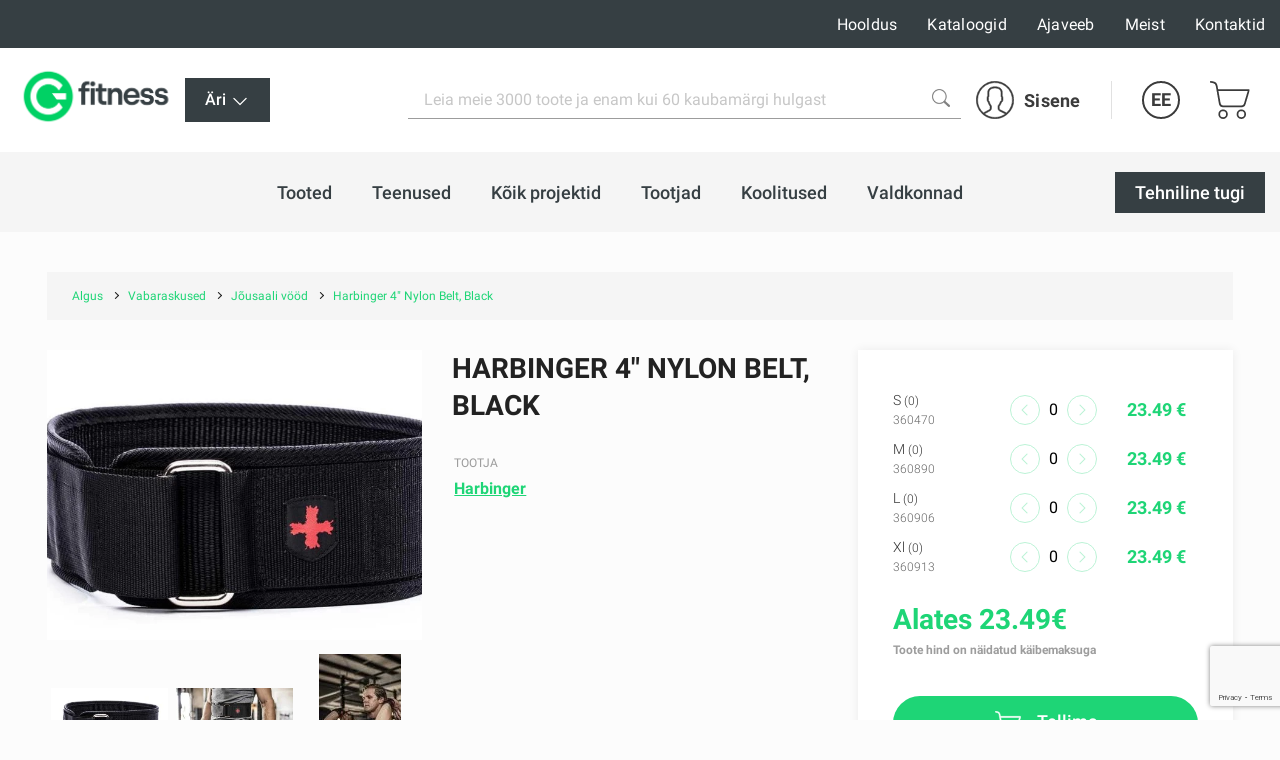

--- FILE ---
content_type: text/html; charset=UTF-8
request_url: https://gfitness.ee/jousaali-vood/harbinger-4-nylon-belt-black
body_size: 506063
content:
<!DOCTYPE html><html lang="et"><head>
<link rel="dns-prefetch" href="//gfitness.ee">
<link rel="dns-prefetch" href="//www.googletagmanager.com">
<link rel="dns-prefetch" href="//www.w3.org">
<link rel="dns-prefetch" href="//fitstore.ee">
<link rel="dns-prefetch" href="//gfitness.lv">
<link rel="dns-prefetch" href="//gfitness.biz">
<link rel="dns-prefetch" href="//gfitness.lt">
<link rel="dns-prefetch" href="//gfitness.fi">
<link rel="dns-prefetch" href="//fs18.formsite.com">
<link rel="dns-prefetch" href="//schema.org">
<link rel="dns-prefetch" href="//www.youtube.com">
<link rel="dns-prefetch" href="//fitnesaveikals.lv">
<link rel="dns-prefetch" href="//www.facebook.com">
<link rel="dns-prefetch" href="//www.instagram.com">
<link rel="dns-prefetch" href="//cdnjs.cloudflare.com">
<link rel="dns-prefetch" href="//www.google.com"><meta charset="UTF-8"><title> Harbinger 4&quot; Nylon Belt, Black | Gfitness </title><link href="/themes/fitnesaveikals/assets/css/app.css?id=4004046df7fd88146396" rel="stylesheet"><link rel="stylesheet" href="https://gfitness.ee/themes/fitnesaveikals/assets/css/ckeditor_style.css" rel="stylesheet"><style> .page__main .container { max-width: 95%; } .section-benefits--gfitness .container { max-width: 100%; padding-left: 0px; padding-right: 0px; } .home-benefit__header a { word-wrap: break-word; } </style><style> .ck_no_border_table { border: none !important; } .ck_no_border_cell td { border: none !important; } </style><style> .no_items_error { display: none; } .check-form-message { height: 20px; margin: 10px; } .radio-upsale { border-bottom: 1px solid #c7c7c7; margin: 10px; padding-bottom: 15px; } .title-login { font-size: 2.8rem; line-height: 1; font-weight: 700; color: #1ed576; } .goods__checkout p { text-align: left; font-weight: 600; } </style><style> .upsale-icon { display: inline-flex; width: 25px; height: 25px; margin-left: 35px; margin-top: 5px; background-image: url("https://gfitness.ee/themes/fitnesaveikals/assets/img/check-svgrepo-com.svg"); } .upsale_label .checkbox__label:before { width: 32px; height: 32px; border: 1px solid #D3D3D380; } .upsale_label .checkbox__label:after { width: 32px; height: 24px; color: #1ED576; } @media (min-width: 1025px) and (max-width: 1280.98px) { .page-slider-items .slick-list .slick-track .slick-slide { width: 320px !important; } } @media (min-width: 961px) and (max-width: 1024.98px) { .page-slider-items .slick-list .slick-track .slick-slide { width: 310px !important; } .page-slider-title { padding: 0px 50px !important; } } @media (min-width: 814px) and (max-width: 961.98px) { .page-slider-title { padding: 0px 40px !important; } .page-slider-items .slick-list .slick-track .slick-slide { width: 310px !important; } } @media (min-width: 740px) and (max-width: 768.98px) { .page-slider-title { padding: 0px 40px !important; } .page-slider-items .slick-list .slick-track .slick-slide { width: 340px !important; } } @media (min-width: 641px) and (max-width: 739.98px) { .page-slider-title { padding: 0px 40px !important; } .page-slider-items .slick-list .slick-track .slick-slide { width: 520px !important; } } @media (min-width: 561px) and (max-width: 640.98px) { .page-slider-title { padding: 0px 40px !important; } .page-slider-items .slick-list .slick-track .slick-slide { width: 530px !important; } } @media (min-width: 540px) and (max-width: 560.98px) { .page-slider-items .slick-list .slick-track .slick-slide { width: 520px !important; } } @media (min-width: 412px) and (max-width: 539.98px) { .page-slider-items .slick-list .slick-track .slick-slide { width: 385px !important; } .page-slider-title { padding: 0px 30px !important; } } @media (min-width: 376px) and (max-width: 411.98px) { .page-slider-items .slick-list .slick-track .slick-slide { width: 370px !important; } } @media (min-width: 365px) and (max-width: 375.98px) { .page-slider-items .slick-list .slick-track .slick-slide { width: 350px !important; } .page-slider-title { padding: 0px 30px !important; } } @media (max-width: 365.98px) { .page-slider-items .slick-list .slick-track .slick-slide { width: 320px !important; } .page-slider-title { padding: 0px 20px !important; } } </style><style> .product-info-mob { display: none; } .good--title { margin-bottom: 2rem; line-height: 1.33; color: #222; text-transform: uppercase; } .product-info { display: block; } .product-info-mb { display: none; } @media (min-width: 1200px) { .good--title { font-size: 2.8rem; } .product-info { display: block; } .product-info-mb { display: none; } } @media (max-width: 1199.98px) { .good--title { font-size: 2.0rem; } .product-info { display: none; } .product-info-mb { display: block; } } </style><style> .tabs-card-container { border-bottom: 1px #c7c7c7 solid; } @media (min-width: 1025px) and (max-width: 1280.98px) { .page-slider-items .slick-list .slick-track .slick-slide { width: 320px !important; } } @media (min-width: 961px) and (max-width: 1024.98px) { .page-slider-items .slick-list .slick-track .slick-slide { width: 310px !important; } .page-slider-title { padding: 0px 50px !important; } } @media (min-width: 814px) and (max-width: 961.98px) { .page-slider-title { padding: 0px 40px !important; } .page-slider-items .slick-list .slick-track .slick-slide { width: 310px !important; } } @media (min-width: 740px) and (max-width: 768.98px) { .page-slider-title { padding: 0px 40px !important; } .page-slider-items .slick-list .slick-track .slick-slide { width: 340px !important; } } @media (min-width: 641px) and (max-width: 739.98px) { .page-slider-title { padding: 0px 40px !important; } .page-slider-items .slick-list .slick-track .slick-slide { width: 520px !important; } } @media (min-width: 561px) and (max-width: 640.98px) { .page-slider-title { padding: 0px 40px !important; } .page-slider-items .slick-list .slick-track .slick-slide { width: 530px !important; } } @media (min-width: 540px) and (max-width: 560.98px) { .page-slider-items .slick-list .slick-track .slick-slide { width: 520px !important; } } @media (min-width: 412px) and (max-width: 539.98px) { .page-slider-items .slick-list .slick-track .slick-slide { width: 385px !important; } .page-slider-title { padding: 0px 30px !important; } } @media (min-width: 376px) and (max-width: 411.98px) { .page-slider-items .slick-list .slick-track .slick-slide { width: 370px !important; } } @media (min-width: 365px) and (max-width: 375.98px) { .page-slider-items .slick-list .slick-track .slick-slide { width: 350px !important; } .page-slider-title { padding: 0px 30px !important; } } @media (max-width: 365.98px) { .page-slider-items .slick-list .slick-track .slick-slide { width: 320px !important; } .page-slider-title { padding: 0px 20px !important; } } </style><style> @media (min-width: 768px) { .radio__label { font-size: 1.6rem; } .kredit-months .pagenav__item { margin: 0 0.1rem; } .kredit-months .month { padding: 10px 0; } .kredit-months + p{ margin: 1rem 0; } .radio .goods__pvn { max-width: 120px; } } @media (min-width: 992px) { .kredit-months .pagenav__item { margin: 0 0.2rem; } .kredit-months .month { padding: 16px 0; } .kredit-months + p{ margin: 1rem 10% 1rem 20%; } .radio .goods__pvn { max-width: max-content; } } </style><style> .gfitness .team-members.slick-initialized::before { background: linear-gradient(-90deg, #363F4300 0%, #FFF 100%); } .gfitness .team-members.slick-initialized::after { background: linear-gradient(90deg, #363F4300 0%, #FFF 100%); } </style><style> .team-members .slick-list .slick-track { transform: none !important; } </style><style> #royalSliderGallery { width: 100%; -webkit-user-select: none; -moz-user-select: none; user-select: none; } #page-navigation { display: none; } .royalSlider { width: 100%; height: 300px; } </style><link rel="canonical" href="https://gfitness.ee/jousaali-vood/harbinger-4-nylon-belt-black"><link rel="alternate" hreflang="ru" href="https://gfitness.ee/ru/jousaali-vood/harbinger-4-nylon-belt-black"><meta name="title" content="Harbinger 4&quot; Nylon Belt, Black"/><meta property="og:title" content="Harbinger 4&quot; Nylon Belt, Black"><meta name="description" content="Sizes S: 61 cm - 73.7 cm M: 73.7 cm - 84 cm L: 84 cm - 94 cm XL: 94 cm - 106.7 cm "/><meta property="og:description" content="Sizes S: 61 cm - 73.7 cm M: 73.7 cm - 84 cm L: 84 cm - 94 cm XL: 94 cm - 106.7 cm "><meta property="og:image" content="https://gfitness.ee/themes/fitnesaveikals/assets/img/og_image_gfitness.png"><meta property="og:image:width" content="400"><meta property="og:image:height" content="210"><meta http-equiv="x-ua-compatible" content="ie=edge"><meta name="viewport" content="width=device-width, initial-scale=1, shrink-to-fit=no"><meta name="google" content="notranslate"><meta name="format-detection" content="telephone=no"><meta http-equiv="content-language" content="et"><meta name="csrf-token" content="IhkWuKQsL7LKYmQ7uV3qImx0NXuq9QyEvtWxxDNj"><meta name="app-version" content="1.0.21.6"><meta name="robots" content="index, follow"><link href="https://gfitness.ee/themes/fitnesaveikals/assets/img/favicons/apple-touch-icon.png?v=1.0.21.6" rel="apple-touch-icon" sizes="180x180"><link href="https://gfitness.ee/themes/fitnesaveikals/assets/img/favicons/favicon-32x32.png?v=1.0.21.6" rel="icon" type="image/png" sizes="32x32"><link href="https://gfitness.ee/themes/fitnesaveikals/assets/img/favicons/favicon-16x16.png?v=1.0.21.6" rel="icon" type="image/png" sizes="16x16"><link href="https://gfitness.ee/themes/fitnesaveikals/assets/gfitness-manifest.json?v=1.0.21.6" rel="manifest"><link href="https://gfitness.ee/themes/fitnesaveikals/assets/img/favicons/safari-pinned-tab.svg?v=1.0.21.6" rel="mask-icon" color="#1ED576"><meta name="msapplication-TileColor" content="#1ED576"><meta name="theme-color" content="#1ED576"><script> (function (w, d, s, l, i) { w[l] = w[l] || []; w[l].push({ 'gtm.start' : new Date().getTime(), event: 'gtm.js' }); var f = d.getElementsByTagName(s)[0], j = d.createElement(s), dl = l != 'dataLayer' ? '&l=' + l : ''; j.async = true; j.src = 'https://www.googletagmanager.com/gtm.js?id=' + i + dl; f.parentNode.insertBefore(j, f); })(window, document, 'script', 'dataLayer', 'GTM-NMZK8HD');</script><meta name=verify-paysera content="52e69eb59640cb7da4d62a236859b706"><meta name="ahrefs-site-verification" content="1eeb6024ed90311c92e8addee9effa31ffc40f11c0e35e4049736c08c27aa8ba">
<style>.page_speed_1229576600{ display:none;visibility:hidden } .page_speed_490750755{ background-color: #363f43 !important; } .page_speed_127800597{ display: none; } .page_speed_1588863475{ display: none; position: absolute; top: calc(50% - 10px); left: -5px; } .page_speed_1155636064{ font-size: 1.2rem; } .page_speed_1377486660{ font-size: 1.2rem; color: #666 } .page_speed_523593329{ text-align:justify } .page_speed_1788435357{ font-size:20px } .page_speed_1123294794{ text-align:right } .page_speed_916367249{ text-align:center } .page_speed_1976770997{ font-size:24px } .page_speed_1933219380{ width:70% } .page_speed_380674470{ font-size:28px } .page_speed_1266443577{ color:#1ed576 } .page_speed_1890036616{ font-size:22px } .page_speed_1283083059{  } .page_speed_2137629825{ z-index: 9999;width: 100%;height: 100%;position: absolute;left: 0%;top:0%;background: rgba(255,255,255,0.5);  } .page_speed_1316506085{ font-size:100px;position: relative; top:calc(50% - 50px); left:calc(50% - 50px); } .page_speed_445259912{ text-decoration:none; } .page_speed_720889856{ padding:10px;text-decoration:none; } .page_speed_1251976227{ height: 100px;width: 100px; } .page_speed_1430532656{ display: block;margin-left: auto;margin-right: auto; } .page_speed_1679824432{ margin-right: 10px; }</style>
</head><body><noscript><iframe src="https://www.googletagmanager.com/ns.html?id=GTM-NMZK8HD" height="0" width="0" class="page_speed_1229576600"></iframe></noscript><div class="page"><header class="header header--modern"><div class="header__top"><div class="container-lg header__top-container" onclick="$('#gfitness_nav__sub-list').hide(); $('#lang').hide();"><div class="header__top-col"><a class="header__mob-tel" href="tel:67994044">67994044</a></div><div class="header__top-col text-center"><a href="https://gfitness.ee" title="Gfitness"><img class="header__min-logo" height="28" src="https://gfitness.ee/themes/fitnesaveikals/assets/img/G_fitness.png" alt="gfitness" ></a></div><nav class="header__links header__top-col"><a title="Hooldus" class="hide_links " href="https://gfitness.ee/hooldus"> Hooldus</a><a title="Kataloogid" class="hide_links " href="https://gfitness.ee/kataloogid"> Kataloogid</a><a title="Ajaveeb" class="hide_links " href="https://gfitness.ee/ajaveeb"> Ajaveeb</a><a title="Meist" class="hide_links " href="https://gfitness.ee/meist"> Meist</a><a title="Kontaktid" class="hide_links " href="https://gfitness.ee/kontaktid"> Kontaktid</a></nav></div></div><div class="header__bottom header__bottom--gfitness "><div class="container-lg header__bottom-container" onclick="$('#__gfitness_nav__sub-list').hide()"><a class="header__logo-container " href="https://gfitness.ee" title="Gfitness" onclick="$('#gfitness_nav__sub-list').hide(); " ><img class="img header__logo " width=" " src="https://gfitness.ee/themes/fitnesaveikals/assets/img/G_fitness.png" alt=""></a><div class="gfitness--wrapper"><div class="static-links gfitness dropdown--btn"><li class="nav__item stock-nav root-_category gfitness-menu"><div  onclick="$('#gfitness_nav__sub-list').toggle()"class="nav__link page_speed_490750755"><div class="nav__title"> Äri <svg width="20" height="20" xmlns="http://www.w3.org/2000/svg" viewBox="0 0 24 24" fill="#fff"><path d="M4.22 8.47a.75.75 0 011.06 0L12 15.19l6.72-6.72a.75.75 0 111.06 1.06l-7.25 7.25a.75.75 0 01-1.06 0L4.22 9.53a.75.75 0 010-1.06z"></path></svg></div><div><ul id="gfitness_nav__sub-list" class="nav__sub-list page_speed_127800597"><li class="nav__sub-item d-flex justify"><a class="nav__link" href="https://fitstore.ee" title="Tarbija"><div class="nav__title"> Tarbija </div></a></li></ul></div></div></li></div></div><div class="search" id="search" onclick="$('#gfitness_nav__sub-list').hide(); $('#lang').hide();"><form class="search__form search__form--gfitness" action="https://gfitness.ee/search" ><input type="hidden" name="_token" value="IhkWuKQsL7LKYmQ7uV3qImx0NXuq9QyEvtWxxDNj"><label for="search_catalog" class="d-none"> Search </label><i  aria-hidden="true" class="page_speed_1588863475 fa fa-spinner fa-spin"></i><input class="input input--search" type="search" name="query" placeholder="Leia meie 3000 toote ja enam kui 60 kaubamärgi hulgast" id="search_catalog" ><button class="search__btn" type="submit" title="Leia meie 3000 toote ja enam kui 60 kaubamärgi hulgast"><img width="18px" height="18px" src="https://gfitness.ee/themes/fitnesaveikals/assets/img/search-icon-gray.png" alt=""></button></form></div><ul class="menu menu-tablet-desktop"><li class="menu__item menu__item--user" onclick="$('#lang').hide();"><a class="menu__link login__link" href="https://gfitness.ee/login" title="Sisene" ><img src="https://gfitness.ee/themes/fitnesaveikals/assets/img/user-icon.svg" class="menu__icon" width="38" height="38" alt="" ><span> Sisene </span></a></li><li class="menu__item menu__item--lang"><a class="menu__link menu__link--lang" data-toggle="#lang" onclick="$('#lang').toggle()" href="https://gfitness.ee" title="Estonian" > EE </a><ul class="lang" id="lang"><li class="lang__item"><a title="Latvian" href="https://gfitness.lv"><div class="lang__link"> LV </div></a></li><li class="lang__item"><a title="English" href="https://gfitness.biz"><div class="lang__link"> EN </div></a></li><li class="lang__item"><a title="Russian" href="https://gfitness.ee/ru/jousaali-vood/harbinger-4-nylon-belt-black"><div class="lang__link"> RU </div></a></li><li class="lang__item"><a title="Lithuanian" href="https://gfitness.lt"><div class="lang__link"> LT </div></a></li><li class="lang__item"><a title="Estonian" href="https://gfitness.ee/et/jousaali-vood/harbinger-4-nylon-belt-black"><div class="lang__link"> EE </div></a></li><li class="lang__item"><a title="Finnish" href="https://gfitness.fi"><div class="lang__link"> FI </div></a></li></ul></li><li class="menu__item menu__item--cart show " onclick="$('#lang').hide();"><a class="menu__link menu__link--cart" href="https://gfitness.ee/cart" title="Ostukorv" ><img class="menu__icon" src="https://gfitness.ee/themes/fitnesaveikals/assets/img/shopping-cart-icon.svg" height="38" alt="" ></a></li><li><button class="burger" type="button" id="navToggle"><span> Menüü </span></button></li></ul></div></div><div id="sticky-menu" class="menu-mobile"><div class="header__bottom"><div class="container-lg"><ul class="menu"><li class="menu__item menu__item--user"><a class="menu__link login__link" href="https://gfitness.ee/login" title="Sisene"><img class="menu__icon" src="https://gfitness.ee/themes/fitnesaveikals/assets/img/user-icon.svg" width="38" height="38" alt=""><span> Sisene </span></a></li><li class="menu__item menu__item--lang"><a class="menu__link menu__link--lang" data-toggle="#langMobile" title="Estonian" href="https://gfitness.ee"> EE </a><ul class="lang menu__lang_list" id="langMobile"><li class="lang__item"><a title="Latvian" href="https://gfitness.lv"><div class="lang__link"> LV </div></a></li><li class="lang__item"><a title="English" href="https://gfitness.biz"><div class="lang__link"> EN </div></a></li><li class="lang__item"><a title="Russian" href="https://gfitness.ee/ru/jousaali-vood/harbinger-4-nylon-belt-black"><div class="lang__link"> RU </div></a></li><li class="lang__item"><a title="Lithuanian" href="https://gfitness.lt"><div class="lang__link"> LT </div></a></li><li class="lang__item"><a title="Estonian" href="https://gfitness.ee/et/jousaali-vood/harbinger-4-nylon-belt-black"><div class="lang__link"> EE </div></a></li><li class="lang__item"><a title="Finnish" href="https://gfitness.fi"><div class="lang__link"> FI </div></a></li></ul></li><li class="menu__item menu__item--cart show "><a class="menu__link menu__link--cart" href="https://gfitness.ee/cart" title="Ostukorv"><img src="https://gfitness.ee/themes/fitnesaveikals/assets/img/shopping-cart-icon.svg" class="menu__icon" height="38" alt=""></a></li><li class="menu__item"><button class="burger" type="button" id="navToggleMobile"><span> Menüü </span></button></li></ul></div></div><div class="nav-wrapper" id="nav-wrapper"><nav class="nav mb__menu-popup mb__menu-container" id="navMobile"><div class="container-lg"><div class="row mobile_menu_items_container"><ul class="mb__nav__list"><li class="mobile__menu-item"><a href="https://gfitness.ee/tooted" class="mobile__menu-link" title="Tooted" ><div class="nav__title"> Tooted </div></a></li><li class="mobile__menu-item"><a href="https://gfitness.ee/blog/topic/51/teenused" class="mobile__menu-link" title="Teenused" ><div class="nav__title"> Teenused </div></a></li><li class="mobile__menu-item"><a href="https://gfitness.ee/blog/topic/52/tehtud-tood" class="mobile__menu-link" title="Kõik projektid" ><div class="nav__title"> Kõik projektid </div></a></li><li class="mobile__menu-item"><a href="https://gfitness.ee/Tootjad" class="mobile__menu-link" title="Tootjad" ><div class="nav__title"> Tootjad </div></a></li><li class="mobile__menu-item"><a href="https://gfitness.ee/haridus" class="mobile__menu-link" title="Koolitused" ><div class="nav__title"> Koolitused </div></a></li><li class="mobile__menu-item"><a href="https://gfitness.ee/businesses" class="mobile__menu-link" title="Valdkonnad" ><div class="nav__title"> Valdkonnad </div></a></li></ul><ul class="mb__nav__list"><li class="mobile__menu-item"><a title="Hooldus" class="mobile__menu-link" href="https://gfitness.ee/hooldus" ><div class="nav__title"> Hooldus </div></a></li><li class="mobile__menu-item"><a title="Kataloogid" class="mobile__menu-link" href="https://gfitness.ee/kataloogid" ><div class="nav__title"> Kataloogid </div></a></li><li class="mobile__menu-item"><a title="Ajaveeb" class="mobile__menu-link" href="https://gfitness.ee/ajaveeb" ><div class="nav__title"> Ajaveeb </div></a></li><li class="mobile__menu-item"><a title="Meist" class="mobile__menu-link" href="https://gfitness.ee/meist" ><div class="nav__title"> Meist </div></a></li><li class="mobile__menu-item"><a title="Kontaktid" class="mobile__menu-link" href="https://gfitness.ee/kontaktid" ><div class="nav__title"> Kontaktid </div></a></li></ul></div></div><div class="static-links"><li class="nav__item manufacture-nav root-category"><a href="https://fs18.formsite.com/Gfitness/form33/index.html" title="Tehniline tugi" class="nav__link btn--black" ><div class="nav__title"> Tehniline tugi </div></a></li></div></nav></div></div><div id="sticky-offset"></div><nav class="nav nav--gfitness " id="nav" onclick="$('#gfitness_nav__sub-list').hide(); $('#lang').hide();" ><div class="container-lg"><ul class="nav__list"><li class="nav__item root-category"><a href="https://gfitness.ee/tooted" class="nav__link " title="Tooted" ><div class="nav__title"> Tooted </div></a></li><li class="nav__item root-category"><a href="https://gfitness.ee/teenuseid" class="nav__link " title="Teenused" ><div class="nav__title"> Teenused </div></a></li><li class="nav__item root-category"><a href="https://gfitness.ee/projektid" class="nav__link " title="Kõik projektid" ><div class="nav__title"> Kõik projektid </div></a></li><li class="nav__item root-category"><a href="https://gfitness.ee/Tootjad" class="nav__link " title="Tootjad" ><div class="nav__title"> Tootjad </div></a><ul class="nav__sub-list"><div class="container nav-manufacturers-list"><li class="manufacture-item"><a class="text-center" href="https://gfitness.ee/life-fitness" title="Life Fitness"><div class="manufacture-image"><picture><source data-srcset="https://gfitness.ee/storage/attachments/6h8/ygz/uz6/6h8ygzuz6yrf5xtf6gfwkirp4-200x200-resize.webp?life-fitness" type="image/webp"><img width="120px" height="120px" class="lazyload" data-src="https://gfitness.ee/storage/attachments/6h8/ygz/uz6/6h8ygzuz6yrf5xtf6gfwkirp4-200x200-resize.png?life-fitness" alt="Life Fitness" title="Life Fitness" ></picture></div></a></li><li class="manufacture-item"><a class="text-center" href="https://gfitness.ee/indoor-cycling-group" title="Indoor Cycling Group"><div class="manufacture-image"><picture><source data-srcset="https://gfitness.ee/storage/attachments/cwx/t95/m4a/cwxt95m4ak1ebsu1e6pxup6j8-200x200-resize.webp?indoor-cycling-group" type="image/webp"><img width="120px" height="120px" class="lazyload" data-src="https://gfitness.ee/storage/attachments/cwx/t95/m4a/cwxt95m4ak1ebsu1e6pxup6j8-200x200-resize.png?indoor-cycling-group" alt="Indoor Cycling Group" title="Indoor Cycling Group" ></picture></div></a></li><li class="manufacture-item"><a class="text-center" href="https://gfitness.ee/centr-x-hyrox" title="Centr x Hyrox"><div class="manufacture-image"><picture><source data-srcset="https://gfitness.ee/storage/attachments/7ih/75x/4v5/7ih75x4v5uwfzxffnttfjor65-200x200-resize.webp?centr-x-hyrox" type="image/webp"><img width="120px" height="120px" class="lazyload" data-src="https://gfitness.ee/storage/attachments/7ih/75x/4v5/7ih75x4v5uwfzxffnttfjor65-200x200-resize.png?centr-x-hyrox" alt="Centr x Hyrox" title="Centr x Hyrox" ></picture></div></a></li><li class="manufacture-item"><a class="text-center" href="https://gfitness.ee/theragun" title="Theragun"><div class="manufacture-image"><picture><source data-srcset="https://gfitness.ee/storage/attachments/9ne/ntt/zct/9nenttzctkvson4ty89l04dsa-200x200-resize.webp?theragun" type="image/webp"><img width="120px" height="120px" class="lazyload" data-src="https://gfitness.ee/storage/attachments/9ne/ntt/zct/9nenttzctkvson4ty89l04dsa-200x200-resize.png?theragun" alt="Theragun" title="Theragun" ></picture></div></a></li><li class="manufacture-item"><a class="text-center" href="https://gfitness.ee/airex" title="Airex"><div class="manufacture-image"><picture><source data-srcset="https://gfitness.ee/storage/attachments/22p/fhf/4e5/22pfhf4e57adkg8i1gxvokajs-200x200-resize.webp?airex" type="image/webp"><img width="120px" height="120px" class="lazyload" data-src="https://gfitness.ee/storage/attachments/22p/fhf/4e5/22pfhf4e57adkg8i1gxvokajs-200x200-resize.png?airex" alt="Airex" title="Airex" ></picture></div></a></li><li class="manufacture-item"><a class="text-center" href="https://gfitness.ee/assault-fitness" title="Assault Fitness"><div class="manufacture-image"><picture><source data-srcset="https://gfitness.ee/storage/attachments/8s4/v7s/2lz/8s4v7s2lz5nwf88m80j6n81es-200x200-resize.webp?assault-fitness" type="image/webp"><img width="120px" height="120px" class="lazyload" data-src="https://gfitness.ee/storage/attachments/8s4/v7s/2lz/8s4v7s2lz5nwf88m80j6n81es-200x200-resize.png?assault-fitness" alt="Assault Fitness" title="Assault Fitness" ></picture></div></a></li><li class="manufacture-item"><a class="text-center" href="https://gfitness.ee/trx" title="TRX"><div class="manufacture-image"><picture><source data-srcset="https://gfitness.ee/storage/attachments/d3d/cwh/s1e/d3dcwhs1eaimvjphbhgsyo56d-200x200-resize.webp?trx" type="image/webp"><img width="120px" height="120px" class="lazyload" data-src="https://gfitness.ee/storage/attachments/d3d/cwh/s1e/d3dcwhs1eaimvjphbhgsyo56d-200x200-resize.png?trx" alt="TRX" title="TRX" ></picture></div></a></li><li class="manufacture-item"><a class="text-center" href="https://gfitness.ee/cp" title="C+P"><div class="manufacture-image"><picture><source data-srcset="https://gfitness.ee/storage/attachments/bl5/mq0/1b7/bl5mq01b7rhht0vbooljysf4p-200x200-resize.webp?cp" type="image/webp"><img width="120px" height="120px" class="lazyload" data-src="https://gfitness.ee/storage/attachments/bl5/mq0/1b7/bl5mq01b7rhht0vbooljysf4p-200x200-resize.png?cp" alt="C+P" title="C+P" ></picture></div></a></li><li class="manufacture-item"><a class="text-center" href="https://gfitness.ee/concept2" title="Concept2"><div class="manufacture-image"><picture><source data-srcset="https://gfitness.ee/storage/attachments/gow/v0w/kv5/gowv0wkv5wttrs7lcdx0hj2u-200x200-resize.webp?concept2" type="image/webp"><img width="120px" height="120px" class="lazyload" data-src="https://gfitness.ee/storage/attachments/gow/v0w/kv5/gowv0wkv5wttrs7lcdx0hj2u-200x200-resize.png?concept2" alt="Concept2" title="Concept2" ></picture></div></a></li><li class="manufacture-item"><a class="text-center" href="https://gfitness.ee/escape" title="Escape"><div class="manufacture-image"><picture><source data-srcset="https://gfitness.ee/storage/attachments/alc/v2k/64y/alcv2k64yzj8vb6ggxeh9es6w-200x200-resize.webp?escape" type="image/webp"><img width="120px" height="120px" class="lazyload" data-src="https://gfitness.ee/storage/attachments/alc/v2k/64y/alcv2k64yzj8vb6ggxeh9es6w-200x200-resize.png?escape" alt="Escape" title="Escape" ></picture></div></a></li><li class="manufacture-item"><a class="text-center" href="https://gfitness.ee/eleiko" title="Eleiko"><div class="manufacture-image"><picture><source data-srcset="https://gfitness.ee/storage/attachments/2l7/44d/ahs/2l744dahsbx3xy2r88crqle6b-200x200-resize.webp?eleiko" type="image/webp"><img width="120px" height="120px" class="lazyload" data-src="https://gfitness.ee/storage/attachments/2l7/44d/ahs/2l744dahsbx3xy2r88crqle6b-200x200-resize.png?eleiko" alt="Eleiko" title="Eleiko" ></picture></div></a></li><li class="manufacture-item"><a class="text-center" href="https://gfitness.ee/pavigym" title="Pavigym"><div class="manufacture-image"><picture><source data-srcset="https://gfitness.ee/storage/attachments/5sv/can/yjj/5svcanyjjjimii1hoxr1xc6jm-200x200-resize.webp?pavigym" type="image/webp"><img width="120px" height="120px" class="lazyload" data-src="https://gfitness.ee/storage/attachments/5sv/can/yjj/5svcanyjjjimii1hoxr1xc6jm-200x200-resize.png?pavigym" alt="Pavigym" title="Pavigym" ></picture></div></a></li><li class="manufacture-item"><a class="text-center" href="https://gfitness.ee/sklz" title="SKLZ"><div class="manufacture-image"><picture><source data-srcset="https://gfitness.ee/storage/attachments/26y/4za/7cg/26y4za7cg352a035baxbkzu1f-200x200-resize.webp?sklz" type="image/webp"><img width="120px" height="120px" class="lazyload" data-src="https://gfitness.ee/storage/attachments/26y/4za/7cg/26y4za7cg352a035baxbkzu1f-200x200-resize.png?sklz" alt="SKLZ" title="SKLZ" ></picture></div></a></li><li class="manufacture-item"><a class="text-center" href="https://gfitness.ee/trigger-point" title="Trigger Point"><div class="manufacture-image"><picture><source data-srcset="https://gfitness.ee/storage/attachments/byr/317/khr/byr317khr7nq08aqecm0b1bu9-200x200-resize.webp?trigger-point" type="image/webp"><img width="120px" height="120px" class="lazyload" data-src="https://gfitness.ee/storage/attachments/byr/317/khr/byr317khr7nq08aqecm0b1bu9-200x200-resize.png?trigger-point" alt="Trigger Point" title="Trigger Point" ></picture></div></a></li><li class="manufacture-item"><a class="text-center" href="https://gfitness.ee/xenios" title="Xenios"><div class="manufacture-image"><picture><source data-srcset="https://gfitness.ee/storage/attachments/cos/id2/31i/cosid231igrstnxgast9k2vlz-200x200-resize.webp?xenios" type="image/webp"><img width="120px" height="120px" class="lazyload" data-src="https://gfitness.ee/storage/attachments/cos/id2/31i/cosid231igrstnxgast9k2vlz-200x200-resize.png?xenios" alt="Xenios" title="Xenios" ></picture></div></a></li><li class="manufacture-item"><a class="text-center" href="https://gfitness.ee/myzone" title="Myzone"><div class="manufacture-image"><picture><source data-srcset="https://gfitness.ee/storage/attachments/asr/yo5/gr1/asryo5gr1dlrnqf6n1nlhlftp-200x200-resize.webp?myzone" type="image/webp"><img width="120px" height="120px" class="lazyload" data-src="https://gfitness.ee/storage/attachments/asr/yo5/gr1/asryo5gr1dlrnqf6n1nlhlftp-200x200-resize.png?myzone" alt="Myzone" title="Myzone" ></picture></div></a></li><li class="manufacture-item"><a class="text-center" href="https://gfitness.ee/woodway" title="Woodway"><div class="manufacture-image"><picture><source data-srcset="https://gfitness.ee/storage/attachments/8zj/gbe/08w/8zjgbe08wvbnw6jn9ghnmywhz-200x200-resize.webp?woodway" type="image/webp"><img width="120px" height="120px" class="lazyload" data-src="https://gfitness.ee/storage/attachments/8zj/gbe/08w/8zjgbe08wvbnw6jn9ghnmywhz-200x200-resize.png?woodway" alt="Woodway" title="Woodway" ></picture></div></a></li><li class="manufacture-item"><a class="text-center" href="https://gfitness.ee/blazepod" title="BlazePod"><div class="manufacture-image"><picture><source data-srcset="https://gfitness.ee/storage/attachments/7js/y2w/mgd/7jsy2wmgd54sectup43bvsagf-200x200-resize.webp?blazepod" type="image/webp"><img width="120px" height="120px" class="lazyload" data-src="https://gfitness.ee/storage/attachments/7js/y2w/mgd/7jsy2wmgd54sectup43bvsagf-200x200-resize.png?blazepod" alt="BlazePod" title="BlazePod" ></picture></div></a></li><li class="manufacture-item"><a class="text-center" href="https://gfitness.ee/harbinger" title="Harbinger"><div class="manufacture-image"><picture><source data-srcset="https://gfitness.ee/storage/attachments/jfa/g6s/3wd/jfag6s3wdajjwgm8na2epgbb-200x200-resize.webp?harbinger" type="image/webp"><img width="120px" height="120px" class="lazyload" data-src="https://gfitness.ee/storage/attachments/jfa/g6s/3wd/jfag6s3wdajjwgm8na2epgbb-200x200-resize.png?harbinger" alt="Harbinger" title="Harbinger" ></picture></div></a></li><li class="manufacture-item"><a class="text-center" href="https://gfitness.ee/hydromassage" title="WellnessSpace Brands"><div class="manufacture-image"><picture><source data-srcset="https://gfitness.ee/storage/attachments/9ew/axs/r3g/9ewaxsr3gutm0b48i5ptjw5vf-200x200-resize.webp?hydromassage" type="image/webp"><img width="120px" height="120px" class="lazyload" data-src="https://gfitness.ee/storage/attachments/9ew/axs/r3g/9ewaxsr3gutm0b48i5ptjw5vf-200x200-resize.png?hydromassage" alt="WellnessSpace Brands" title="WellnessSpace Brands" ></picture></div></a></li><li class="manufacture-item"><a class="text-center" href="https://gfitness.ee/ybell" title="YBELL"><div class="manufacture-image"><picture><source data-srcset="https://gfitness.ee/storage/attachments/1zn/clc/i3c/1znclci3curfr23wpglugrcw9-200x200-resize.webp?ybell" type="image/webp"><img width="120px" height="120px" class="lazyload" data-src="https://gfitness.ee/storage/attachments/1zn/clc/i3c/1znclci3curfr23wpglugrcw9-200x200-resize.png?ybell" alt="YBELL" title="YBELL" ></picture></div></a></li><li class="manufacture-item"><a class="text-center" href="https://gfitness.ee/torque-fitness" title="Torque Fitness"><div class="manufacture-image"><picture><source data-srcset="https://gfitness.ee/storage/attachments/ezr/4fy/avp/ezr4fyavp8920j9k5pqi8p5ds-200x200-resize.webp?torque-fitness" type="image/webp"><img width="120px" height="120px" class="lazyload" data-src="https://gfitness.ee/storage/attachments/ezr/4fy/avp/ezr4fyavp8920j9k5pqi8p5ds-200x200-resize.png?torque-fitness" alt="Torque Fitness" title="Torque Fitness" ></picture></div></a></li><li class="manufacture-item"><a class="text-center" href="https://gfitness.ee/fitstore" title="Fitstore"><div class="manufacture-image"><picture><source data-srcset="https://gfitness.ee/storage/attachments/5qu/yzr/ggq/5quyzrggqibgignljba5reyr4-200x200-resize.webp?fitstore" type="image/webp"><img width="120px" height="120px" class="lazyload" data-src="https://gfitness.ee/storage/attachments/5qu/yzr/ggq/5quyzrggqibgignljba5reyr4-200x200-resize.png?fitstore" alt="Fitstore" title="Fitstore" ></picture></div></a></li><li class="manufacture-item"><a class="text-center" href="https://gfitness.ee/gravity" title="Gravity"><div class="manufacture-image"><picture><source data-srcset="https://gfitness.ee/storage/attachments/3s1/93b/i5a/3s193bi5aj7e4x9nmes9fngx4-200x200-resize.webp?gravity" type="image/webp"><img width="120px" height="120px" class="lazyload" data-src="https://gfitness.ee/storage/attachments/3s1/93b/i5a/3s193bi5aj7e4x9nmes9fngx4-200x200-resize.png?gravity" alt="Gravity" title="Gravity" ></picture></div></a></li><li class="manufacture-item"><a class="text-center" href="https://gfitness.ee/togu" title="Togu"><div class="manufacture-image"><picture><source data-srcset="https://gfitness.ee/storage/attachments/bcj/259/0n3/bcj2590n3qshkzxxezv1g0zqu-200x200-resize.webp?togu" type="image/webp"><img width="120px" height="120px" class="lazyload" data-src="https://gfitness.ee/storage/attachments/bcj/259/0n3/bcj2590n3qshkzxxezv1g0zqu-200x200-resize.png?togu" alt="Togu" title="Togu" ></picture></div></a></li><li class="manufacture-item"><a class="text-center" href="https://gfitness.ee/flexvit" title="FLEXVIT"><div class="manufacture-image"><picture><source data-srcset="https://gfitness.ee/storage/attachments/92u/biw/9ru/92ubiw9ru3dh205ooqtsz09je-200x200-resize.webp?flexvit" type="image/webp"><img width="120px" height="120px" class="lazyload" data-src="https://gfitness.ee/storage/attachments/92u/biw/9ru/92ubiw9ru3dh205ooqtsz09je-200x200-resize.png?flexvit" alt="FLEXVIT" title="FLEXVIT" ></picture></div></a></li><li class="manufacture-item"><a class="text-center" href="https://gfitness.ee/merrithew-pilates" title="Merrithew Pilates"><div class="manufacture-image"><picture><source data-srcset="https://gfitness.ee/storage/attachments/8hk/yx3/m25/8hkyx3m25s4dhi3skx8b4dz4n-200x200-resize.webp?merrithew-pilates" type="image/webp"><img width="120px" height="120px" class="lazyload" data-src="https://gfitness.ee/storage/attachments/8hk/yx3/m25/8hkyx3m25s4dhi3skx8b4dz4n-200x200-resize.png?merrithew-pilates" alt="Merrithew Pilates" title="Merrithew Pilates" ></picture></div></a></li><li class="manufacture-item"><a class="text-center" href="https://gfitness.ee/bobo-balance" title="Bobo Balance"><div class="manufacture-image"><picture><source data-srcset="https://gfitness.ee/storage/attachments/jro/1bj/zng/jro1bjzng6lxe8vxy0pvverk-200x200-resize.webp?bobo-balance" type="image/webp"><img width="120px" height="120px" class="lazyload" data-src="https://gfitness.ee/storage/attachments/jro/1bj/zng/jro1bjzng6lxe8vxy0pvverk-200x200-resize.png?bobo-balance" alt="Bobo Balance" title="Bobo Balance" ></picture></div></a></li><li class="manufacture-item"><a class="text-center" href="https://gfitness.ee/rocktape" title="RockTape"><div class="manufacture-image"><picture><source data-srcset="https://gfitness.ee/storage/attachments/6nb/u4v/zbn/6nbu4vzbnwn4ck3lzjauc5nup-200x200-resize.webp?rocktape" type="image/webp"><img width="120px" height="120px" class="lazyload" data-src="https://gfitness.ee/storage/attachments/6nb/u4v/zbn/6nbu4vzbnwn4ck3lzjauc5nup-200x200-resize.png?rocktape" alt="RockTape" title="RockTape" ></picture></div></a></li><li class="manufacture-item"><a class="text-center" href="https://gfitness.ee/bosu" title="Bosu"><div class="manufacture-image"><picture><source data-srcset="https://gfitness.ee/storage/attachments/4n9/dh6/kw7/4n9dh6kw7fmsm6fu314g7267l-200x200-resize.webp?bosu" type="image/webp"><img width="120px" height="120px" class="lazyload" data-src="https://gfitness.ee/storage/attachments/4n9/dh6/kw7/4n9dh6kw7fmsm6fu314g7267l-200x200-resize.png?bosu" alt="Bosu" title="Bosu" ></picture></div></a></li><li class="manufacture-item"><a class="text-center" href="https://gfitness.ee/perform-better" title="Perform Better"><div class="manufacture-image"><picture><source data-srcset="https://gfitness.ee/storage/attachments/ak7/qcg/jyr/ak7qcgjyrlg1jpxwwaisqacz-200x200-resize.webp?perform-better" type="image/webp"><img width="120px" height="120px" class="lazyload" data-src="https://gfitness.ee/storage/attachments/ak7/qcg/jyr/ak7qcgjyrlg1jpxwwaisqacz-200x200-resize.png?perform-better" alt="Perform Better" title="Perform Better" ></picture></div></a></li><li class="manufacture-item"><a class="text-center" href="https://gfitness.ee/bearfitness" title="BearFitness"><div class="manufacture-image"><picture><source data-srcset="https://gfitness.ee/storage/attachments/ez4/11t/x51/ez411tx5118kdfg2xr71ta8bb-200x200-resize.webp?bearfitness" type="image/webp"><img width="120px" height="120px" class="lazyload" data-src="https://gfitness.ee/storage/attachments/ez4/11t/x51/ez411tx5118kdfg2xr71ta8bb-200x200-resize.png?bearfitness" alt="BearFitness" title="BearFitness" ></picture></div></a></li><li class="manufacture-item"><a class="text-center" href="https://gfitness.ee/gymnext" title="GymNext"><div class="manufacture-image"><picture><source data-srcset="https://gfitness.ee/storage/attachments/3jd/npx/irp/3jdnpxirpxgxqj3ofwb15qlzv-200x200-resize.webp?gymnext" type="image/webp"><img width="120px" height="120px" class="lazyload" data-src="https://gfitness.ee/storage/attachments/3jd/npx/irp/3jdnpxirpxgxqj3ofwb15qlzv-200x200-resize.png?gymnext" alt="GymNext" title="GymNext" ></picture></div></a></li><li class="manufacture-item"><a class="text-center" href="https://gfitness.ee/gym80" title="gym80"><div class="manufacture-image"><picture><source data-srcset="https://gfitness.ee/storage/attachments/8sl/be3/tf5/8slbe3tf5t0nhvqdp9p31g13l-200x200-resize.webp?gym80" type="image/webp"><img width="120px" height="120px" class="lazyload" data-src="https://gfitness.ee/storage/attachments/8sl/be3/tf5/8slbe3tf5t0nhvqdp9p31g13l-200x200-resize.png?gym80" alt="gym80" title="gym80" ></picture></div></a></li><li class="manufacture-item"><a class="text-center" href="https://gfitness.ee/centr" title="Centr"><div class="manufacture-image"><picture><source data-srcset="https://gfitness.ee/storage/attachments/8v9/7yr/u6j/8v97yru6j0esepppgdhe4i3f8-200x200-resize.webp?centr" type="image/webp"><img width="120px" height="120px" class="lazyload" data-src="https://gfitness.ee/storage/attachments/8v9/7yr/u6j/8v97yru6j0esepppgdhe4i3f8-200x200-resize.png?centr" alt="Centr" title="Centr" ></picture></div></a></li><li class="manufacture-item"><a class="text-center" href="https://gfitness.ee/inspire" title="Inspire"><div class="manufacture-image"><picture><source data-srcset="https://gfitness.ee/storage/attachments/686/co5/7pr/686co57prk4vclyn50g2d6dhz-200x200-resize.webp?inspire" type="image/webp"><img width="120px" height="120px" class="lazyload" data-src="https://gfitness.ee/storage/attachments/686/co5/7pr/686co57prk4vclyn50g2d6dhz-200x200-resize.jpg?inspire" alt="Inspire" title="Inspire" ></picture></div></a></li><li class="manufacture-item"><a class="text-center" href="https://gfitness.ee/ive" title="IVE"><div class="manufacture-image"><picture><source data-srcset="https://gfitness.ee/storage/attachments/36z/upl/hwq/36zuplhwq2b4oz7yhfgfbb6vz-200x200-resize.webp?ive" type="image/webp"><img width="120px" height="120px" class="lazyload" data-src="https://gfitness.ee/storage/attachments/36z/upl/hwq/36zuplhwq2b4oz7yhfgfbb6vz-200x200-resize.png?ive" alt="IVE" title="IVE" ></picture></div></a></li><li class="manufacture-item"><a class="text-center" href="https://gfitness.ee/adidas" title="Adidas"><div class="manufacture-image"><picture><source data-srcset="https://gfitness.ee/storage/attachments/14o/4ma/w90/14o4maw90k4b8b35wu13zybem-200x200-resize.webp?adidas" type="image/webp"><img width="120px" height="120px" class="lazyload" data-src="https://gfitness.ee/storage/attachments/14o/4ma/w90/14o4maw90k4b8b35wu13zybem-200x200-resize.png?adidas" alt="Adidas" title="Adidas" ></picture></div></a></li><li class="manufacture-item"><a class="text-center" href="https://gfitness.ee/rdx-sports" title="RDX Sports"><div class="manufacture-image"><picture><source data-srcset="https://gfitness.ee/storage/attachments/8j5/wqv/7b0/8j5wqv7b05hehvdkv5xgano4t-200x200-resize.webp?rdx-sports" type="image/webp"><img width="120px" height="120px" class="lazyload" data-src="https://gfitness.ee/storage/attachments/8j5/wqv/7b0/8j5wqv7b05hehvdkv5xgano4t-200x200-resize.png?rdx-sports" alt="RDX Sports" title="RDX Sports" ></picture></div></a></li><li class="manufacture-item"><a class="text-center" href="https://gfitness.ee/sveltus" title="Sveltus"><div class="manufacture-image"><picture><source data-srcset="https://gfitness.ee/storage/attachments/81x/ez2/s9j/81xez2s9jiv6i8zgw20qe5yog-200x200-resize.webp?sveltus" type="image/webp"><img width="120px" height="120px" class="lazyload" data-src="https://gfitness.ee/storage/attachments/81x/ez2/s9j/81xez2s9jiv6i8zgw20qe5yog-200x200-resize.png?sveltus" alt="Sveltus" title="Sveltus" ></picture></div></a></li><li class="manufacture-item"><a class="text-center" href="https://gfitness.ee/power-block" title="Power Block"><div class="manufacture-image"><picture><source data-srcset="https://gfitness.ee/storage/attachments/ads/k3h/crj/adsk3hcrjta0rv2nxbhv7bymq-200x200-resize.webp?power-block" type="image/webp"><img width="120px" height="120px" class="lazyload" data-src="https://gfitness.ee/storage/attachments/ads/k3h/crj/adsk3hcrjta0rv2nxbhv7bymq-200x200-resize.png?power-block" alt="Power Block" title="Power Block" ></picture></div></a></li><li class="manufacture-item"><a class="text-center" href="https://gfitness.ee/dhz-fitness-eu" title="DHZ FITNESS EU"><div class="manufacture-image"><picture><source data-srcset="https://gfitness.ee/storage/attachments/a2l/76e/q1i/a2l76eq1i5v4o3ezm9na0fsdb-200x200-resize.webp?dhz-fitness-eu" type="image/webp"><img width="120px" height="120px" class="lazyload" data-src="https://gfitness.ee/storage/attachments/a2l/76e/q1i/a2l76eq1i5v4o3ezm9na0fsdb-200x200-resize.png?dhz-fitness-eu" alt="DHZ FITNESS EU" title="DHZ FITNESS EU" ></picture></div></a></li><li class="manufacture-item"><a class="text-center" href="https://gfitness.ee/livepro" title="LIVEPRO"><div class="manufacture-image"><picture><source data-srcset="https://gfitness.ee/storage/attachments/7l3/gsu/4vw/7l3gsu4vw98n9pfepb76y5t3s-200x200-resize.webp?livepro" type="image/webp"><img width="120px" height="120px" class="lazyload" data-src="https://gfitness.ee/storage/attachments/7l3/gsu/4vw/7l3gsu4vw98n9pfepb76y5t3s-200x200-resize.png?livepro" alt="LIVEPRO" title="LIVEPRO" ></picture></div></a></li><li class="manufacture-item"><a class="text-center" href="https://gfitness.ee/lifemaxx" title="Lifemaxx"><div class="manufacture-image"><picture><source data-srcset="https://gfitness.ee/storage/attachments/283/csg/wxo/283csgwxo70uhv77gz4s3e38z-200x200-resize.webp?lifemaxx" type="image/webp"><img width="120px" height="120px" class="lazyload" data-src="https://gfitness.ee/storage/attachments/283/csg/wxo/283csgwxo70uhv77gz4s3e38z-200x200-resize.png?lifemaxx" alt="Lifemaxx" title="Lifemaxx" ></picture></div></a></li><li class="manufacture-item"><a class="text-center" href="https://gfitness.ee/exxentric" title="Exxentric"><div class="manufacture-image"><picture><source data-srcset="https://gfitness.ee/storage/attachments/2qd/0st/h0d/2qd0sth0dplrkw73bj7rndjtd-200x200-resize.webp?exxentric" type="image/webp"><img width="120px" height="120px" class="lazyload" data-src="https://gfitness.ee/storage/attachments/2qd/0st/h0d/2qd0sth0dplrkw73bj7rndjtd-200x200-resize.png?exxentric" alt="Exxentric" title="Exxentric" ></picture></div></a></li><li class="manufacture-item"><a class="text-center" href="https://gfitness.ee/franziski-sports" title="Franziski Sports"><div class="manufacture-image"><picture><source data-srcset="https://gfitness.ee/storage/attachments/2y7/3te/8no/2y73te8nousjgrnz5akj6pplu-200x200-resize.webp?franziski-sports" type="image/webp"><img width="120px" height="120px" class="lazyload" data-src="https://gfitness.ee/storage/attachments/2y7/3te/8no/2y73te8nousjgrnz5akj6pplu-200x200-resize.png?franziski-sports" alt="Franziski Sports" title="Franziski Sports" ></picture></div></a></li><li class="manufacture-item"><a class="text-center" href="https://gfitness.ee/bodylastics" title="Bodylastics"><div class="manufacture-image"><picture><source data-srcset="https://gfitness.ee/storage/attachments/eit/6im/q4d/eit6imq4dw1wbgwi091lj1xcr-200x200-resize.webp?bodylastics" type="image/webp"><img width="120px" height="120px" class="lazyload" data-src="https://gfitness.ee/storage/attachments/eit/6im/q4d/eit6imq4dw1wbgwi091lj1xcr-200x200-resize.png?bodylastics" alt="Bodylastics" title="Bodylastics" ></picture></div></a></li><li class="manufacture-item"><a class="text-center" href="https://gfitness.ee/bulgarian-bag" title="Bulgarian Bag"><div class="manufacture-image"><picture><source data-srcset="https://gfitness.ee/storage/attachments/11t/sq4/4e4/11tsq44e46aligptnzdzheeaa-200x200-resize.webp?bulgarian-bag" type="image/webp"><img width="120px" height="120px" class="lazyload" data-src="https://gfitness.ee/storage/attachments/11t/sq4/4e4/11tsq44e46aligptnzdzheeaa-200x200-resize.png?bulgarian-bag" alt="Bulgarian Bag" title="Bulgarian Bag" ></picture></div></a></li><li class="manufacture-item"><a class="text-center" href="https://gfitness.ee/dynamax" title="Dynamax"><div class="manufacture-image"><picture><source data-srcset="https://gfitness.ee/storage/attachments/5um/m9e/ys1/5umm9eys1qh8iyz9uggfat0pu-200x200-resize.webp?dynamax" type="image/webp"><img width="120px" height="120px" class="lazyload" data-src="https://gfitness.ee/storage/attachments/5um/m9e/ys1/5umm9eys1qh8iyz9uggfat0pu-200x200-resize.png?dynamax" alt="Dynamax" title="Dynamax" ></picture></div></a></li><li class="manufacture-item"><a class="text-center" href="https://gfitness.ee/element-fitness" title="Element Fitness"><div class="manufacture-image"><picture><source data-srcset="https://gfitness.ee/storage/attachments/8vz/7lb/wcf/8vz7lbwcf73i2ldh24qixwkjr-200x200-resize.webp?element-fitness" type="image/webp"><img width="120px" height="120px" class="lazyload" data-src="https://gfitness.ee/storage/attachments/8vz/7lb/wcf/8vz7lbwcf73i2ldh24qixwkjr-200x200-resize.png?element-fitness" alt="Element Fitness" title="Element Fitness" ></picture></div></a></li><li class="manufacture-item"><a class="text-center" href="https://gfitness.ee/titan-life" title="Titan Life"><div class="manufacture-image"><picture><source data-srcset="https://gfitness.ee/storage/attachments/tar/rue/810/tarrue810gulki9icl65s1mr-200x200-resize.webp?titan-life" type="image/webp"><img width="120px" height="120px" class="lazyload" data-src="https://gfitness.ee/storage/attachments/tar/rue/810/tarrue810gulki9icl65s1mr-200x200-resize.png?titan-life" alt="Titan Life" title="Titan Life" ></picture></div></a></li><li class="manufacture-item"><a class="text-center" href="https://gfitness.ee/jordan-fitness" title="Jordan Fitness"><div class="manufacture-image"><picture><source data-srcset="https://gfitness.ee/storage/attachments/2j9/s8p/lxd/2j9s8plxdfgv4ciblng223fz2-200x200-resize.webp?jordan-fitness" type="image/webp"><img width="120px" height="120px" class="lazyload" data-src="https://gfitness.ee/storage/attachments/2j9/s8p/lxd/2j9s8plxdfgv4ciblng223fz2-200x200-resize.png?jordan-fitness" alt="Jordan Fitness" title="Jordan Fitness" ></picture></div></a></li><li class="manufacture-item"><a class="text-center" href="https://gfitness.ee/lifespan" title="Lifespan"><div class="manufacture-image"><picture><source data-srcset="https://gfitness.ee/storage/attachments/6cd/0lf/w7r/6cd0lfw7rrjp5tiqrc0u2h25e-200x200-resize.webp?lifespan" type="image/webp"><img width="120px" height="120px" class="lazyload" data-src="https://gfitness.ee/storage/attachments/6cd/0lf/w7r/6cd0lfw7rrjp5tiqrc0u2h25e-200x200-resize.png?lifespan" alt="Lifespan" title="Lifespan" ></picture></div></a></li><li class="manufacture-item"><a class="text-center" href="https://gfitness.ee/mad-max" title="Mad Max"><div class="manufacture-image"><picture><source data-srcset="https://gfitness.ee/storage/attachments/dro/ob6/553/droob6553nlv2rjvypbi9ubt2-200x200-resize.webp?mad-max" type="image/webp"><img width="120px" height="120px" class="lazyload" data-src="https://gfitness.ee/storage/attachments/dro/ob6/553/droob6553nlv2rjvypbi9ubt2-200x200-resize.png?mad-max" alt="Mad Max" title="Mad Max" ></picture></div></a></li><li class="manufacture-item"><a class="text-center" href="https://gfitness.ee/mf-sport" title="MF-Sport"><div class="manufacture-image"><picture><source data-srcset="https://gfitness.ee/storage/attachments/952/1gv/e4j/9521gve4j9h6s725egdh1ngpu-200x200-resize.webp?mf-sport" type="image/webp"><img width="120px" height="120px" class="lazyload" data-src="https://gfitness.ee/storage/attachments/952/1gv/e4j/9521gve4j9h6s725egdh1ngpu-200x200-resize.png?mf-sport" alt="MF-Sport" title="MF-Sport" ></picture></div></a></li><li class="manufacture-item"><a class="text-center" href="https://gfitness.ee/polar" title="Polar"><div class="manufacture-image"><picture><source data-srcset="https://gfitness.ee/storage/attachments/8mh/i45/6vt/8mhi456vt1vur1kwx2alka8du-200x200-resize.webp?polar" type="image/webp"><img width="120px" height="120px" class="lazyload" data-src="https://gfitness.ee/storage/attachments/8mh/i45/6vt/8mhi456vt1vur1kwx2alka8du-200x200-resize.png?polar" alt="Polar" title="Polar" ></picture></div></a></li><li class="manufacture-item"><a class="text-center" href="https://gfitness.ee/reax" title="REAX"><div class="manufacture-image"><picture><source data-srcset="https://gfitness.ee/storage/attachments/3dg/6by/wsh/3dg6bywsh4wwvju86p9rf7lt5-200x200-resize.webp?reax" type="image/webp"><img width="120px" height="120px" class="lazyload" data-src="https://gfitness.ee/storage/attachments/3dg/6by/wsh/3dg6bywsh4wwvju86p9rf7lt5-200x200-resize.png?reax" alt="REAX" title="REAX" ></picture></div></a></li><li class="manufacture-item"><a class="text-center" href="https://gfitness.ee/reebok" title="Reebok"><div class="manufacture-image"><picture><source data-srcset="https://gfitness.ee/storage/attachments/7zh/94y/ro6/7zh94yro6d621kd2cle5prqus-200x200-resize.webp?reebok" type="image/webp"><img width="120px" height="120px" class="lazyload" data-src="https://gfitness.ee/storage/attachments/7zh/94y/ro6/7zh94yro6d621kd2cle5prqus-200x200-resize.png?reebok" alt="Reebok" title="Reebok" ></picture></div></a></li><li class="manufacture-item"><a class="text-center" href="https://gfitness.ee/rubrig" title="Rubrig"><div class="manufacture-image"><picture><source data-srcset="https://gfitness.ee/storage/attachments/42g/5zd/c7l/42g5zdc7lv8xli6k9gg6o3z7-200x200-resize.webp?rubrig" type="image/webp"><img width="120px" height="120px" class="lazyload" data-src="https://gfitness.ee/storage/attachments/42g/5zd/c7l/42g5zdc7lv8xli6k9gg6o3z7-200x200-resize.png?rubrig" alt="Rubrig" title="Rubrig" ></picture></div></a></li><li class="manufacture-item"><a class="text-center" href="https://gfitness.ee/service-spare-parts" title="Service Spare Parts"><div class="manufacture-image"><picture><source data-srcset="https://gfitness.ee/storage/attachments/eao/llp/zwe/eaollpzwejl2oz4sfo8sq1dr0-200x200-resize.webp?service-spare-parts" type="image/webp"><img width="120px" height="120px" class="lazyload" data-src="https://gfitness.ee/storage/attachments/eao/llp/zwe/eaollpzwejl2oz4sfo8sq1dr0-200x200-resize.png?service-spare-parts" alt="Service Spare Parts" title="Service Spare Parts" ></picture></div></a></li><li class="manufacture-item"><a class="text-center" href="https://gfitness.ee/sigma" title="Sigma"><div class="manufacture-image"><picture><source data-srcset="https://gfitness.ee/storage/attachments/d6w/dfk/2e8/d6wdfk2e8lxnu7t3d8idzfkqx-200x200-resize.webp?sigma" type="image/webp"><img width="120px" height="120px" class="lazyload" data-src="https://gfitness.ee/storage/attachments/d6w/dfk/2e8/d6wdfk2e8lxnu7t3d8idzfkqx-200x200-resize.png?sigma" alt="Sigma" title="Sigma" ></picture></div></a></li><li class="manufacture-item"><a class="text-center" href="https://gfitness.ee/stroops" title="Stroops"><div class="manufacture-image"><picture><source data-srcset="https://gfitness.ee/storage/attachments/769/6nd/atn/7696ndatnfa3zeyzcp1whh9i6-200x200-resize.webp?stroops" type="image/webp"><img width="120px" height="120px" class="lazyload" data-src="https://gfitness.ee/storage/attachments/769/6nd/atn/7696ndatnfa3zeyzcp1whh9i6-200x200-resize.png?stroops" alt="Stroops" title="Stroops" ></picture></div></a></li><li class="manufacture-item"><a class="text-center" href="https://gfitness.ee/thorax-trainer" title="Thorax Trainer"><div class="manufacture-image"><picture><source data-srcset="https://gfitness.ee/storage/attachments/3dn/vmv/n6x/3dnvmvn6xr5zl0obe2dxvaoy4-200x200-resize.webp?thorax-trainer" type="image/webp"><img width="120px" height="120px" class="lazyload" data-src="https://gfitness.ee/storage/attachments/3dn/vmv/n6x/3dnvmvn6xr5zl0obe2dxvaoy4-200x200-resize.png?thorax-trainer" alt="Thorax Trainer" title="Thorax Trainer" ></picture></div></a></li><li class="manufacture-item"><a class="text-center" href="https://gfitness.ee/wattbike" title="Wattbike"><div class="manufacture-image"><picture><source data-srcset="https://gfitness.ee/storage/attachments/6n1/je7/jmr/6n1je7jmrmgg912fw6ej0zf3a-200x200-resize.webp?wattbike" type="image/webp"><img width="120px" height="120px" class="lazyload" data-src="https://gfitness.ee/storage/attachments/6n1/je7/jmr/6n1je7jmrmgg912fw6ej0zf3a-200x200-resize.png?wattbike" alt="Wattbike" title="Wattbike" ></picture></div></a></li><li class="manufacture-item"><a class="text-center" href="https://gfitness.ee/ziva" title="Ziva"><div class="manufacture-image"><picture><source data-srcset="https://gfitness.ee/storage/attachments/eiq/26o/5ks/eiq26o5ksjbicpcb4dogbotf6-200x200-resize.webp?ziva" type="image/webp"><img width="120px" height="120px" class="lazyload" data-src="https://gfitness.ee/storage/attachments/eiq/26o/5ks/eiq26o5ksjbicpcb4dogbotf6-200x200-resize.png?ziva" alt="Ziva" title="Ziva" ></picture></div></a></li><li class="manufacture-item"><a class="text-center" href="https://gfitness.ee/lever-sport" title="Lever Sport"><div class="manufacture-image"><picture><source data-srcset="https://gfitness.ee/storage/attachments/233/gj8/xdl/233gj8xdlulfe4pw5324aofur-200x200-resize.webp?lever-sport" type="image/webp"><img width="120px" height="120px" class="lazyload" data-src="https://gfitness.ee/storage/attachments/233/gj8/xdl/233gj8xdlulfe4pw5324aofur-200x200-resize.png?lever-sport" alt="Lever Sport" title="Lever Sport" ></picture></div></a></li><li class="manufacture-item"><a class="text-center" href="https://gfitness.ee/cascade-health-and-fitness" title="Cascade Health and Fitness"><div class="manufacture-image"><picture><source data-srcset="https://gfitness.ee/storage/attachments/710/mbu/1or/710mbu1orpzns8nnnhsoqeamh-200x200-resize.webp?cascade-health-and-fitness" type="image/webp"><img width="120px" height="120px" class="lazyload" data-src="https://gfitness.ee/storage/attachments/710/mbu/1or/710mbu1orpzns8nnnhsoqeamh-200x200-resize.png?cascade-health-and-fitness" alt="Cascade Health and Fitness" title="Cascade Health and Fitness" ></picture></div></a></li><li class="manufacture-item"><a class="text-center" href="https://gfitness.ee/redwave" title="RedWave"><div class="manufacture-image"><picture><source data-srcset="https://gfitness.ee/storage/no-photo-200x200-resize.webp?redwave" type="image/webp"><img width="120px" height="120px" class="lazyload" data-src="https://gfitness.ee/storage/no-photo-200x200-resize.png?redwave" alt="RedWave" title="RedWave" ></picture></div></a></li><li class="manufacture-item"><a class="text-center" href="https://gfitness.ee/interatletika" title="InterAtletika"><div class="manufacture-image"><picture><source data-srcset="https://gfitness.ee/storage/attachments/72i/1lg/ol0/72i1lgol027n01e8ed71d2wrk-200x200-resize.webp?interatletika" type="image/webp"><img width="120px" height="120px" class="lazyload" data-src="https://gfitness.ee/storage/attachments/72i/1lg/ol0/72i1lgol027n01e8ed71d2wrk-200x200-resize.png?interatletika" alt="InterAtletika" title="InterAtletika" ></picture></div></a></li><li class="manufacture-item"><a class="text-center" href="https://gfitness.ee/strength-shop" title="Strength Shop"><div class="manufacture-image"><picture><source data-srcset="https://gfitness.ee/storage/attachments/dpp/4wx/i5y/dpp4wxi5yymrbik77ng70hblb-200x200-resize.webp?strength-shop" type="image/webp"><img width="120px" height="120px" class="lazyload" data-src="https://gfitness.ee/storage/attachments/dpp/4wx/i5y/dpp4wxi5yymrbik77ng70hblb-200x200-resize.png?strength-shop" alt="Strength Shop" title="Strength Shop" ></picture></div></a></li><li class="manufacture-item"><a class="text-center" href="https://gfitness.ee/titan" title="Titan"><div class="manufacture-image"><picture><source data-srcset="https://gfitness.ee/storage/attachments/6we/t24/zk1/6wet24zk12j26729jnaik1egc-200x200-resize.webp?titan" type="image/webp"><img width="120px" height="120px" class="lazyload" data-src="https://gfitness.ee/storage/attachments/6we/t24/zk1/6wet24zk12j26729jnaik1egc-200x200-resize.png?titan" alt="Titan" title="Titan" ></picture></div></a></li></div></ul></li><li class="nav__item root-category"><a href="https://gfitness.ee/haridus" class="nav__link" title="Koolitused" ><div class="nav__title"> Koolitused </div></a></li><li class="nav__item root-category"><a href="https://gfitness.ee/businesses" class="nav__link" title="Valdkonnad" ><div class="nav__title"> Valdkonnad </div></a></li><div class="static-links"><li class="nav__item manufacture-nav root-category"><a href="https://fs18.formsite.com/Gfitness/form33/index.html" title="Tehniline tugi" class="nav__link btn--black" ><div class="nav__title"> Tehniline tugi </div></a></li></div></ul></div></nav></header><div itemscope itemtype="http://schema.org/Product"><meta itemprop="brand" content="Harbinger"><meta itemprop="name" content="Harbinger 4&quot; Nylon Belt, Black"><meta itemprop="description" content="Sizes S: 61 cm - 73.7 cm M: 73.7 cm - 84 cm L: 84 cm - 94 cm XL: 94 cm - 106.7 cm "><meta itemprop="productID" content="69468"><meta itemprop="url" content="https://gfitness.ee/jousaali-vood/harbinger-4-nylon-belt-black"><meta itemprop="image" content="https://gfitness.ee/storage/attachments/1hp/okk/lon/1hpokklonddrl7qsxl9fmk3cp-800x_-resize.jpg?harbinger-4-nylon-belt-black"><div itemprop="AggregateRating" itemscope itemtype="http://schema.org/AggregateRating"><meta itemprop="reviewCount" content="1"><meta itemprop="ratingValue" content="5" /></div><div itemprop="review" itemscope itemtype="http://schema.org/Review"><meta itemprop="reviewBody" content="Arvustused veel puuduvad" /><div itemprop="author" itemscope itemtype="http://schema.org/Person"><meta itemprop="name" content="Autor" /></div><div itemprop="reviewRating" itemscope itemtype="http://schema.org/Rating"><meta itemprop="worstRating" content = "1" /><meta itemprop="ratingValue" content = "5" /><meta itemprop="bestRating" content = "5" /></div></div><div itemprop="offers" itemscope itemtype="http://schema.org/Offer"><link itemprop="availability" href="http://schema.org/InStock"><link itemprop="itemCondition" href="http://schema.org/NewCondition"><meta itemprop="url" content="https://gfitness.ee/jousaali-vood/harbinger-4-nylon-belt-black"><meta itemprop="priceValidUntil" content="2036-01-18"><meta itemprop="validFrom" content="2020-10-28"><meta itemprop="price" content="23.49"><meta itemprop="priceCurrency" content="EUR"></div></div><main class="page__main page__gfitness "><div class="container mb-5"><ul class="breadcrumbs" itemscope itemtype="https://schema.org/BreadcrumbList"><li class="breadcrumbs__item" itemscope itemtype="https://schema.org/ListItem" itemprop="itemListElement" ><a class="breadcrumb__link" itemprop="item" title="Algus" href="https://gfitness.ee"><span itemprop="name">Algus</span></a><meta itemprop="position" content="1" /></li><li class="breadcrumbs__item" itemscope itemtype="https://schema.org/ListItem" itemprop="itemListElement" ><a class="breadcrumb__link" itemprop="item" title="Vabaraskused" href=" https://gfitness.ee/vabaraskused" ><span itemprop="name">Vabaraskused</span></a><meta itemprop="position" content="2" /></li><li class="breadcrumbs__item" itemscope itemtype="https://schema.org/ListItem" itemprop="itemListElement" ><a class="breadcrumb__link" itemprop="item" title="Jõusaali vööd" href=" https://gfitness.ee/jousaali-vood" ><span itemprop="name">Jõusaali vööd</span></a><meta itemprop="position" content="3" /></li><li class="breadcrumbs__item" itemscope itemtype="https://schema.org/ListItem" itemprop="itemListElement" ><a class="breadcrumb__link" itemprop="item" title="Harbinger 4&quot; Nylon Belt, Black" href="https://gfitness.ee/jousaali-vood/harbinger-4-nylon-belt-black"><span itemprop="name">Harbinger 4&quot; Nylon Belt, Black</span></a><meta itemprop="position" content="4" /></li></ul></div><div class="container goods"><div class="row"><div class="col-xl-8 col-md-6 col-12"><div class="row product-wrapper"><div class="col-12 col-xl-6 gallery-wrapper order-xl-1 order-2"><div class="goods__preview" id="goods__preview"><div class="slick-item"><a href="https://gfitness.ee/attachments/1hpokklonddrl7qsxl9fmk3cp/9k02y44bhg3mt5dwze650ep0h.jpg" title="Harbinger 4&quot; Nylon Belt, Black" data-lightbox="preview"><picture><source srcset="https://gfitness.ee/storage/attachments/1hp/okk/lon/1hpokklonddrl7qsxl9fmk3cp-800x_-resize.webp?harbinger-4-nylon-belt-black" type="image/webp"><img src="https://gfitness.ee/storage/attachments/1hp/okk/lon/1hpokklonddrl7qsxl9fmk3cp-800x_-resize.jpg?harbinger-4-nylon-belt-black?Harbinger+4%22+Nylon+Belt%2C+Black" alt="Harbinger 4&quot; Nylon Belt, Black" title="Harbinger 4&quot; Nylon Belt, Black" ></picture></a></div><div class="slick-item"><a href="https://gfitness.ee/attachments/8infyx7zodx551gmht07435zd/b7hkslix9781tygwi3eb1x3tc.jpg" title="Harbinger 4&quot; Nylon Belt, Black" data-lightbox="preview"><picture><source srcset="https://gfitness.ee/storage/attachments/8in/fyx/7zo/8infyx7zodx551gmht07435zd-800x_-resize.webp?harbinger-4-nylon-belt-black" type="image/webp"><img src="https://gfitness.ee/storage/attachments/8in/fyx/7zo/8infyx7zodx551gmht07435zd-800x_-resize.jpg?harbinger-4-nylon-belt-black?Harbinger+4%22+Nylon+Belt%2C+Black" alt="Harbinger 4&quot; Nylon Belt, Black" title="Harbinger 4&quot; Nylon Belt, Black" ></picture></a></div><div class="slick-item"><a href="https://gfitness.ee/attachments/76zyunv3x4bm1xfiw9ybdspxh/abrr1mzoo8hhlwfjsra9kyh43.jpg" title="Harbinger 4&quot; Nylon Belt, Black" data-lightbox="preview"><picture><source srcset="https://gfitness.ee/storage/attachments/76z/yun/v3x/76zyunv3x4bm1xfiw9ybdspxh-800x_-resize.webp?harbinger-4-nylon-belt-black" type="image/webp"><img src="https://gfitness.ee/storage/attachments/76z/yun/v3x/76zyunv3x4bm1xfiw9ybdspxh-800x_-resize.jpg?harbinger-4-nylon-belt-black?Harbinger+4%22+Nylon+Belt%2C+Black" alt="Harbinger 4&quot; Nylon Belt, Black" title="Harbinger 4&quot; Nylon Belt, Black" ></picture></a></div></div><ul class="goods__thumbs" id="goods__thumbs__main"><li class="goods__thumbs-item m-auto" data-goods-preview="1"><picture><source srcset="https://gfitness.ee/storage/attachments/1hp/okk/lon/1hpokklonddrl7qsxl9fmk3cp-243x137-resize.webp?harbinger-4-nylon-belt-black" type="image/webp"><img class="img" src="https://gfitness.ee/storage/attachments/1hp/okk/lon/1hpokklonddrl7qsxl9fmk3cp-243x137-resize.jpg?harbinger-4-nylon-belt-black" alt="Harbinger 4&quot; Nylon Belt, Black" title="Harbinger 4&quot; Nylon Belt, Black" ></picture></li><li class="goods__thumbs-item m-auto" data-goods-preview="2"><picture><source srcset="https://gfitness.ee/storage/attachments/8in/fyx/7zo/8infyx7zodx551gmht07435zd-243x137-resize.webp?harbinger-4-nylon-belt-black" type="image/webp"><img class="img" src="https://gfitness.ee/storage/attachments/8in/fyx/7zo/8infyx7zodx551gmht07435zd-243x137-resize.jpg?harbinger-4-nylon-belt-black" alt="Harbinger 4&quot; Nylon Belt, Black" title="Harbinger 4&quot; Nylon Belt, Black" ></picture></li><li class="goods__thumbs-item m-auto" data-goods-preview="3"><picture><source srcset="https://gfitness.ee/storage/attachments/76z/yun/v3x/76zyunv3x4bm1xfiw9ybdspxh-243x137-resize.webp?harbinger-4-nylon-belt-black" type="image/webp"><img class="img" src="https://gfitness.ee/storage/attachments/76z/yun/v3x/76zyunv3x4bm1xfiw9ybdspxh-243x137-resize.jpg?harbinger-4-nylon-belt-black" alt="Harbinger 4&quot; Nylon Belt, Black" title="Harbinger 4&quot; Nylon Belt, Black" ></picture></li></ul><ul class="goods__thumbs hide" id="goods__thumbs__child-69578"><li class="goods__thumbs-item m-auto" data-goods-preview="1"><picture><source srcset="https://gfitness.ee/storage/attachments/1hp/okk/lon/1hpokklonddrl7qsxl9fmk3cp-243x137-resize.webp?harbinger-4-nylon-belt-black" type="image/webp"><img class="img" src="https://gfitness.ee/storage/attachments/1hp/okk/lon/1hpokklonddrl7qsxl9fmk3cp-243x137-resize.jpg?harbinger-4-nylon-belt-black" alt="Harbinger 4&quot; Nylon Belt, Black" title="Harbinger 4&quot; Nylon Belt, Black" ></picture></li><li class="goods__thumbs-item m-auto" data-goods-preview="2"><picture><source srcset="https://gfitness.ee/storage/attachments/8in/fyx/7zo/8infyx7zodx551gmht07435zd-243x137-resize.webp?harbinger-4-nylon-belt-black" type="image/webp"><img class="img" src="https://gfitness.ee/storage/attachments/8in/fyx/7zo/8infyx7zodx551gmht07435zd-243x137-resize.jpg?harbinger-4-nylon-belt-black" alt="Harbinger 4&quot; Nylon Belt, Black" title="Harbinger 4&quot; Nylon Belt, Black" ></picture></li><li class="goods__thumbs-item m-auto" data-goods-preview="3"><picture><source srcset="https://gfitness.ee/storage/attachments/76z/yun/v3x/76zyunv3x4bm1xfiw9ybdspxh-243x137-resize.webp?harbinger-4-nylon-belt-black" type="image/webp"><img class="img" src="https://gfitness.ee/storage/attachments/76z/yun/v3x/76zyunv3x4bm1xfiw9ybdspxh-243x137-resize.jpg?harbinger-4-nylon-belt-black" alt="Harbinger 4&quot; Nylon Belt, Black" title="Harbinger 4&quot; Nylon Belt, Black" ></picture></li><li class="goods__thumbs-item m-auto" data-goods-preview="1"><picture><source srcset="https://gfitness.ee/storage/attachments/a7d/hx9/9vx/a7dhx99vxe4l6jxdb8x17s1xv-243x137-resize.webp?4-nylon-belt-s-black" type="image/webp"><img class="img" src="https://gfitness.ee/storage/attachments/a7d/hx9/9vx/a7dhx99vxe4l6jxdb8x17s1xv-243x137-resize.jpg?4-nylon-belt-s-black" alt="Harbinger 4&quot; Nylon Belt, Black" title="Harbinger 4&quot; Nylon Belt, Black" ></picture></li></ul><ul class="goods__thumbs hide" id="goods__thumbs__child-69579"><li class="goods__thumbs-item m-auto" data-goods-preview="1"><picture><source srcset="https://gfitness.ee/storage/attachments/1hp/okk/lon/1hpokklonddrl7qsxl9fmk3cp-243x137-resize.webp?harbinger-4-nylon-belt-black" type="image/webp"><img class="img" src="https://gfitness.ee/storage/attachments/1hp/okk/lon/1hpokklonddrl7qsxl9fmk3cp-243x137-resize.jpg?harbinger-4-nylon-belt-black" alt="Harbinger 4&quot; Nylon Belt, Black" title="Harbinger 4&quot; Nylon Belt, Black" ></picture></li><li class="goods__thumbs-item m-auto" data-goods-preview="2"><picture><source srcset="https://gfitness.ee/storage/attachments/8in/fyx/7zo/8infyx7zodx551gmht07435zd-243x137-resize.webp?harbinger-4-nylon-belt-black" type="image/webp"><img class="img" src="https://gfitness.ee/storage/attachments/8in/fyx/7zo/8infyx7zodx551gmht07435zd-243x137-resize.jpg?harbinger-4-nylon-belt-black" alt="Harbinger 4&quot; Nylon Belt, Black" title="Harbinger 4&quot; Nylon Belt, Black" ></picture></li><li class="goods__thumbs-item m-auto" data-goods-preview="3"><picture><source srcset="https://gfitness.ee/storage/attachments/76z/yun/v3x/76zyunv3x4bm1xfiw9ybdspxh-243x137-resize.webp?harbinger-4-nylon-belt-black" type="image/webp"><img class="img" src="https://gfitness.ee/storage/attachments/76z/yun/v3x/76zyunv3x4bm1xfiw9ybdspxh-243x137-resize.jpg?harbinger-4-nylon-belt-black" alt="Harbinger 4&quot; Nylon Belt, Black" title="Harbinger 4&quot; Nylon Belt, Black" ></picture></li><li class="goods__thumbs-item m-auto" data-goods-preview="1"><picture><source srcset="https://gfitness.ee/storage/attachments/df2/mgh/mo3/df2mghmo37d441kaoawaevmoe-243x137-resize.webp?4-nylon-belt-m-black" type="image/webp"><img class="img" src="https://gfitness.ee/storage/attachments/df2/mgh/mo3/df2mghmo37d441kaoawaevmoe-243x137-resize.jpg?4-nylon-belt-m-black" alt="Harbinger 4&quot; Nylon Belt, Black" title="Harbinger 4&quot; Nylon Belt, Black" ></picture></li></ul><ul class="goods__thumbs hide" id="goods__thumbs__child-69580"><li class="goods__thumbs-item m-auto" data-goods-preview="1"><picture><source srcset="https://gfitness.ee/storage/attachments/1hp/okk/lon/1hpokklonddrl7qsxl9fmk3cp-243x137-resize.webp?harbinger-4-nylon-belt-black" type="image/webp"><img class="img" src="https://gfitness.ee/storage/attachments/1hp/okk/lon/1hpokklonddrl7qsxl9fmk3cp-243x137-resize.jpg?harbinger-4-nylon-belt-black" alt="Harbinger 4&quot; Nylon Belt, Black" title="Harbinger 4&quot; Nylon Belt, Black" ></picture></li><li class="goods__thumbs-item m-auto" data-goods-preview="2"><picture><source srcset="https://gfitness.ee/storage/attachments/8in/fyx/7zo/8infyx7zodx551gmht07435zd-243x137-resize.webp?harbinger-4-nylon-belt-black" type="image/webp"><img class="img" src="https://gfitness.ee/storage/attachments/8in/fyx/7zo/8infyx7zodx551gmht07435zd-243x137-resize.jpg?harbinger-4-nylon-belt-black" alt="Harbinger 4&quot; Nylon Belt, Black" title="Harbinger 4&quot; Nylon Belt, Black" ></picture></li><li class="goods__thumbs-item m-auto" data-goods-preview="3"><picture><source srcset="https://gfitness.ee/storage/attachments/76z/yun/v3x/76zyunv3x4bm1xfiw9ybdspxh-243x137-resize.webp?harbinger-4-nylon-belt-black" type="image/webp"><img class="img" src="https://gfitness.ee/storage/attachments/76z/yun/v3x/76zyunv3x4bm1xfiw9ybdspxh-243x137-resize.jpg?harbinger-4-nylon-belt-black" alt="Harbinger 4&quot; Nylon Belt, Black" title="Harbinger 4&quot; Nylon Belt, Black" ></picture></li><li class="goods__thumbs-item m-auto" data-goods-preview="1"><picture><source srcset="https://gfitness.ee/storage/attachments/mu2/hfh/d8q/mu2hfhd8qlvke1ovuxz6frt4-243x137-resize.webp?4-nylon-belt-l-black" type="image/webp"><img class="img" src="https://gfitness.ee/storage/attachments/mu2/hfh/d8q/mu2hfhd8qlvke1ovuxz6frt4-243x137-resize.jpg?4-nylon-belt-l-black" alt="Harbinger 4&quot; Nylon Belt, Black" title="Harbinger 4&quot; Nylon Belt, Black" ></picture></li></ul><ul class="goods__thumbs hide" id="goods__thumbs__child-69581"><li class="goods__thumbs-item m-auto" data-goods-preview="1"><picture><source srcset="https://gfitness.ee/storage/attachments/1hp/okk/lon/1hpokklonddrl7qsxl9fmk3cp-243x137-resize.webp?harbinger-4-nylon-belt-black" type="image/webp"><img class="img" src="https://gfitness.ee/storage/attachments/1hp/okk/lon/1hpokklonddrl7qsxl9fmk3cp-243x137-resize.jpg?harbinger-4-nylon-belt-black" alt="Harbinger 4&quot; Nylon Belt, Black" title="Harbinger 4&quot; Nylon Belt, Black" ></picture></li><li class="goods__thumbs-item m-auto" data-goods-preview="2"><picture><source srcset="https://gfitness.ee/storage/attachments/8in/fyx/7zo/8infyx7zodx551gmht07435zd-243x137-resize.webp?harbinger-4-nylon-belt-black" type="image/webp"><img class="img" src="https://gfitness.ee/storage/attachments/8in/fyx/7zo/8infyx7zodx551gmht07435zd-243x137-resize.jpg?harbinger-4-nylon-belt-black" alt="Harbinger 4&quot; Nylon Belt, Black" title="Harbinger 4&quot; Nylon Belt, Black" ></picture></li><li class="goods__thumbs-item m-auto" data-goods-preview="3"><picture><source srcset="https://gfitness.ee/storage/attachments/76z/yun/v3x/76zyunv3x4bm1xfiw9ybdspxh-243x137-resize.webp?harbinger-4-nylon-belt-black" type="image/webp"><img class="img" src="https://gfitness.ee/storage/attachments/76z/yun/v3x/76zyunv3x4bm1xfiw9ybdspxh-243x137-resize.jpg?harbinger-4-nylon-belt-black" alt="Harbinger 4&quot; Nylon Belt, Black" title="Harbinger 4&quot; Nylon Belt, Black" ></picture></li><li class="goods__thumbs-item m-auto" data-goods-preview="1"><picture><source srcset="https://gfitness.ee/storage/attachments/are/5ws/81z/are5ws81zikem6qewqnq3qe3t-243x137-resize.webp?4-nylon-belt-xl-black" type="image/webp"><img class="img" src="https://gfitness.ee/storage/attachments/are/5ws/81z/are5ws81zikem6qewqnq3qe3t-243x137-resize.jpg?4-nylon-belt-xl-black" alt="Harbinger 4&quot; Nylon Belt, Black" title="Harbinger 4&quot; Nylon Belt, Black" ></picture></li></ul><div class="mt-5 fs-12 text-center">*Pilt on illustreeriv,toode võib erineda pildil kujutatust.</div></div><div class="col-12 col-xl-6 product_title--wrapper order-xl-2 order-sm-1"><h1 class="good--title">Harbinger 4&quot; Nylon Belt, Black</h1><div class="product-info"><div class="goods__info"><ul class="goods__info-list"><li><span> Tootja </span><span><a title'Harbinger' href='https://gfitness.ee/harbinger'>Harbinger</a></span></li><li id="product_info_sku" class="hide"><span> Artikkel </span><span id="product_code"> HBR360NYB </span></li><li id="product_info_qty" class="hide"><span> Saadaval tellimiseks: </span><span id="product_available_quantity"> 0 </span></li><li></li><li></li><li id="product_partner_info_qty" class="hide"><span> Partner laos </span><span id="product_partner_available_quantity"> 0 </span></li></ul></div></div></div></div></div><div class="col-xl-4 col-md-6 col-12 product_checkout-wrapper"><div class="goods__checkout show "><form action="https://gfitness.ee/cart/add/item" class="add-inner-product-form" id="add-inner-product" method="post" ><input type="hidden" name="_token" value="IhkWuKQsL7LKYmQ7uV3qImx0NXuq9QyEvtWxxDNj"><input type="hidden" name="has_variants" value="1"><style> .counter__btn:disabled { background-color: gainsboro; opacity: 0.2; cursor: not-allowed; } .input--counter:disabled { background-color: gainsboro; opacity: 0.2; }</style><div class="form__group mb-5"><input type="hidden" name="product[ids][]" value="69578"><div class="row mt-3 mb-3"><div class="col-title m-auto"><div class="col-title--content d-flex flex-column"><span> s <span class="page_speed_1155636064"> (0) </span></span><span class="page_speed_1377486660">360470</span></div></div><div class="col-counter m-auto"><div class="col-counter--content"><div class="counter__inner counter__inner--sm"><button class="counter__btn minus" type="button" data-decrease="#69578"> &minus; </button><input class="input input--counter" type="text" name="product[quantities][]" id="69578" value="0" data-null="true" data-max-message="Suurema kaubakoguse tellimiseks võtke ühendust juhatajaga!" oninput="quantity_oninput(this.id,2000,this.value)" onfocusout="quantity_onfocusout(this.id,this.value)" ><button class="counter__btn plus" type="button" data-quantity="2000" data-max-message="Suurema kaubakoguse tellimiseks võtke ühendust juhatajaga!" data-increase="#69578"> &plus; </button></div></div></div><div class="col-price m-auto"><div class="col-price--content"> 23.49 € </div></div></div><input type="hidden" name="product[ids][]" value="69579"><div class="row mt-3 mb-3"><div class="col-title m-auto"><div class="col-title--content d-flex flex-column"><span> m <span class="page_speed_1155636064"> (0) </span></span><span class="page_speed_1377486660">360890</span></div></div><div class="col-counter m-auto"><div class="col-counter--content"><div class="counter__inner counter__inner--sm"><button class="counter__btn minus" type="button" data-decrease="#69579"> &minus; </button><input class="input input--counter" type="text" name="product[quantities][]" id="69579" value="0" data-null="true" data-max-message="Suurema kaubakoguse tellimiseks võtke ühendust juhatajaga!" oninput="quantity_oninput(this.id,2000,this.value)" onfocusout="quantity_onfocusout(this.id,this.value)" ><button class="counter__btn plus" type="button" data-quantity="2000" data-max-message="Suurema kaubakoguse tellimiseks võtke ühendust juhatajaga!" data-increase="#69579"> &plus; </button></div></div></div><div class="col-price m-auto"><div class="col-price--content"> 23.49 € </div></div></div><input type="hidden" name="product[ids][]" value="69580"><div class="row mt-3 mb-3"><div class="col-title m-auto"><div class="col-title--content d-flex flex-column"><span> l <span class="page_speed_1155636064"> (0) </span></span><span class="page_speed_1377486660">360906</span></div></div><div class="col-counter m-auto"><div class="col-counter--content"><div class="counter__inner counter__inner--sm"><button class="counter__btn minus" type="button" data-decrease="#69580"> &minus; </button><input class="input input--counter" type="text" name="product[quantities][]" id="69580" value="0" data-null="true" data-max-message="Suurema kaubakoguse tellimiseks võtke ühendust juhatajaga!" oninput="quantity_oninput(this.id,2000,this.value)" onfocusout="quantity_onfocusout(this.id,this.value)" ><button class="counter__btn plus" type="button" data-quantity="2000" data-max-message="Suurema kaubakoguse tellimiseks võtke ühendust juhatajaga!" data-increase="#69580"> &plus; </button></div></div></div><div class="col-price m-auto"><div class="col-price--content"> 23.49 € </div></div></div><input type="hidden" name="product[ids][]" value="69581"><div class="row mt-3 mb-3"><div class="col-title m-auto"><div class="col-title--content d-flex flex-column"><span> xl <span class="page_speed_1155636064"> (0) </span></span><span class="page_speed_1377486660">360913</span></div></div><div class="col-counter m-auto"><div class="col-counter--content"><div class="counter__inner counter__inner--sm"><button class="counter__btn minus" type="button" data-decrease="#69581"> &minus; </button><input class="input input--counter" type="text" name="product[quantities][]" id="69581" value="0" data-null="true" data-max-message="Suurema kaubakoguse tellimiseks võtke ühendust juhatajaga!" oninput="quantity_oninput(this.id,2000,this.value)" onfocusout="quantity_onfocusout(this.id,this.value)" ><button class="counter__btn plus" type="button" data-quantity="2000" data-max-message="Suurema kaubakoguse tellimiseks võtke ühendust juhatajaga!" data-increase="#69581"> &plus; </button></div></div></div><div class="col-price m-auto"><div class="col-price--content"> 23.49 € </div></div></div></div><div class="goods__price credit-price "><span id="product_price"> Alates 23.49€ </span><p class="goods__pvn"> Toote hind on näidatud käibemaksuga </p></div><div class="check-form-message text-center"><span class="invalid-feedback no_items_error"> tootevarianti pole valitud </span></div><button class="btn btn--md btn--green btn--cart btn--full" title=" Tellima " type="submit" > Tellima </button></form></div><div class="goods__checkout hide "><div class="title-login text-center mt-5 mb-5"> gfitness-product.To get prices please login </div><p class="mb-5 text"> gfitness-product.Product prices is available for authorizated uses. Please login or register to get product prices </p><a class="btn btn--md btn--green btn--full " href="https://gfitness.ee/login"> Sisene / Registreeri </a></div></div></div><div class="row product-info-mb"><div class="col-12"><div class="goods__info"><ul class="goods__info-list"><li><span> Tootja </span><span><a title'Harbinger' href='https://gfitness.ee/harbinger'>Harbinger</a></span></li><li id="product_info_sku" class="hide"><span> Artikkel </span><span id="product_code"> HBR360NYB </span></li><li id="product_info_qty" class="hide"><span> Saadaval tellimiseks: </span><span id="product_available_quantity"> 0 </span></li><li></li><li></li><li id="product_partner_info_qty" class="hide"><span> Partner laos </span><span id="product_partner_available_quantity"> 0 </span></li></ul></div></div></div></div></div><section class="section section--gray"><div class="container tabs-card-container"><div class="tabs-card"><ul class="nav-tabs"><li class="nav-link active show " id="overview_tab" onclick="changeTab('overview')" title="Ülevaade"><span> Ülevaade </span></li><li class="nav-link" id="manufacturer_tab" onclick="changeTab('manufacturer')" title="Tootja"><span>Tootja</span></li></ul><div class="tab-content-wrapper"><section class="section active tab-content" id="overview_tab-content"><div class="text ck-content"><p><h2>Sizes</h2><ul><li>S: 61 cm - 73.7 cm</li><li>M: 73.7 cm - 84 cm</li><li>L: 84 cm - 94 cm</li><li>XL: 94 cm - 106.7 cm</li></ul></p></div></section><section class="section tab-content" id="manufacturer_tab-content"><div class="text ck-content"><div class="row"><div class="col-lg-6 col-sm-12"><p class="page_speed_523593329"><span class="page_speed_1788435357">Harbinger - The brand of choice for weight lifters and strength trainers worldwide. Harbinger started as brand for skateboarders to protect their palms with special designed gloves, and then followed to manufacture high quality gloves, belts and strength training accessories.&nbsp;</span></p><p class="page_speed_523593329"><span class="page_speed_1788435357">Nowadays Harbinger has expanded their product line with home gym equipment, like pushup bars, pullup bars and so on. But the main focus is still on weight lifting accessories, such as gloves, belts, straps, wraps, lift assists, weighted vest and even speed ropes.&nbsp;We are proud that we are official distributors for Harbinger in Baltics, because of the quality which has been improved and held for more than&nbsp;34 years.</span></p><p class="page_speed_523593329"><span class="page_speed_1788435357"><em>We help you find your strongest self!</em></span></p><p class="page_speed_523593329"><span class="page_speed_1788435357"><strong><em>Harbinger Catalogs:&nbsp;</em>can be found&nbsp;<a href="https://gfitness.biz/catalogs" target="_blank">here</a></strong></span></p></div><div class="col-lg-6 col-sm-12"><p><iframe frameborder="0" height="360" scrolling="no" src="https://www.youtube.com/embed/45RXgPj8JVs" width="100%"></iframe></p><p class="page_speed_1123294794"><strong>Founded By</strong>: David McCrane&nbsp; &nbsp; &nbsp;&nbsp;<strong>Headquarters</strong>: Fairfield, USA&nbsp; &nbsp; &nbsp;&nbsp;<strong>Brand</strong>: Founded in 1988</p></div></div><p class="page_speed_916367249">&nbsp;</p><div class="row"><div class="col-lg-2 col-md-4 col-sm-6"><p class="page_speed_916367249"><span class="page_speed_1976770997">Tootjate esindaja alates</span></p><p class="page_speed_916367249"><img alt="" src="https://fitnesaveikals.lv/storage/uploads/Untitled design - 2022-02-22T153315.480_1645533331.png" /class="lazyload page_speed_1933219380"></p><p class="page_speed_916367249"><span class="page_speed_380674470"><strong>2012</strong></span></p><p class="page_speed_916367249"><span class="page_speed_1976770997">aastast</span></p><p class="page_speed_916367249"><span class="page_speed_1266443577"><span class="page_speed_1890036616"><strong>━━</strong></span></span></p></div><div class="col-lg-2 col-md-4 col-sm-6"><p class="page_speed_916367249"><span class="page_speed_1976770997">Kliendid on meilt ostnud </span></p><p class="page_speed_916367249"><img alt="" src="https://fitnesaveikals.lv/storage/uploads/Untitled design - 2022-02-22T153336.817_1645533346.png" /class="lazyload page_speed_1933219380"></p><p class="page_speed_916367249"><span class="page_speed_380674470"><strong>387</strong></span></p><p class="page_speed_916367249"><span class="page_speed_1976770997">toodet</span></p><p class="page_speed_916367249"><span class="page_speed_1266443577"><span class="page_speed_1890036616"><strong>━━</strong></span></span></p></div><div class="col-lg-2 col-md-4 col-sm-6"><p class="page_speed_916367249"><span class="page_speed_1976770997">Seda kaubam&auml;rki kohtad</span></p><p class="page_speed_916367249"><img alt="" src="https://fitnesaveikals.lv/storage/uploads/Untitled design - 2022-02-21T184552.522_1645458574.png" /class="lazyload page_speed_1933219380"></p><p class="page_speed_916367249"><span class="page_speed_380674470"><strong>26+</strong></span></p><p class="page_speed_916367249"><span class="page_speed_1976770997">j&otilde;usaalis</span></p><p class="page_speed_916367249"><span class="page_speed_1266443577"><span class="page_speed_1890036616"><strong>━━</strong></span></span></p></div><div class="col-lg-2 col-md-4 col-sm-6"><p class="page_speed_916367249"><span class="page_speed_1976770997">Oleme Balti riikides ainus</span></p><p class="page_speed_916367249"><img alt="" src="https://fitnesaveikals.lv/storage/uploads/Untitled design - 2022-02-21T184636.017_1645458585.png" /class="lazyload page_speed_1933219380"></p><p class="page_speed_916367249"><span class="page_speed_380674470"><strong>ametlik</strong></span></p><p class="page_speed_916367249"><span class="page_speed_1976770997">edasim&uuml;&uuml;ja</span></p><p class="page_speed_916367249"><span class="page_speed_1266443577"><span class="page_speed_1890036616"><strong>━━</strong></span></span></p></div><div class="col-lg-2 col-md-4 col-sm-6"><p class="page_speed_916367249"><span class="page_speed_1976770997">K&otilde;ikidele toodetele on tagatud</span></p><p class="page_speed_916367249"><img alt="" src="https://fitnesaveikals.lv/storage/uploads/Untitled design - 2022-02-22T121530.080_1645521435.png" /class="lazyload page_speed_1933219380"></p><p class="page_speed_916367249"><span class="page_speed_380674470"><strong>garantii</strong></span></p><p class="page_speed_916367249"><span class="page_speed_1976770997">hooldus</span></p><p class="page_speed_916367249"><span class="page_speed_1266443577"><span class="page_speed_1890036616"><strong>━━</strong></span></span></p></div><div class="col-lg-2 col-md-4 col-sm-6"><p class="page_speed_916367249"><span class="page_speed_1976770997">K&otilde;ik tooted on saadaval</span></p><p class="page_speed_916367249"><img alt="" src="https://fitnesaveikals.lv/storage/uploads/Untitled design - 2022-02-21T184729.812_1645458600.png" /class="lazyload page_speed_1933219380"></p><p class="page_speed_916367249"><span class="page_speed_380674470"><strong>meie</strong></span></p><p class="page_speed_916367249"><span class="page_speed_1976770997">laos</span></p><p class="page_speed_916367249"><span class="page_speed_1266443577"><span class="page_speed_1890036616"><strong>━━</strong></span></span></p></div></div><p class="page_speed_916367249">&nbsp;</p></div></section></div></div></div><section class="section gfitness "><div class="container"><div class="section__header"><div class="d-flex align-items-center justify-content-between"><div><div class="section__header-suptext "> VALMIS TEID AITAMA </div><h2 class="title ">Meie meeskond</h2></div></div></div></div><div class="team-members" id="teamSlider"><div class="slider-item"><div class="team-members__item"><picture ><source data-srcset="https://gfitness.ee/storage/attachments/2lg/b9c/0bi/2lgb9c0birqfbmjh7bnezksek-400x_-resize.webp" type="image/webp"><img class="team-members__photo lazyload" data-src="https://gfitness.ee/storage/attachments/2lg/b9c/0bi/2lgb9c0birqfbmjh7bnezksek-400x_-resize.png" src="[data-uri]" alt="Toomas Jaaniste" title="Toomas Jaaniste" ></picture><div class="team-members__info"><div class="team-members__name">Toomas Jaaniste</div><div class="team-members__text">Aitab kliendil alati jõuda talle parima otsuseni, kulutades selleks võimalikult vähe tema ressursse. On seda tüüpi inimene, kes soovib suu puhtaks rääkida nii spordis kui äris. Pooldab avatust ja ausust, mis omakorda väldib möödarääkimist ja -mõtlemist. Spordis on tegev mitmel erineval spordialal juba lapsest saati.</div></div></div></div><div class="slider-item"><div class="team-members__item"><picture ><source data-srcset="https://gfitness.ee/storage/attachments/3zz/vrq/2sr/3zzvrq2srl62ceithf3fq7frd-400x_-resize.webp" type="image/webp"><img class="team-members__photo lazyload" data-src="https://gfitness.ee/storage/attachments/3zz/vrq/2sr/3zzvrq2srl62ceithf3fq7frd-400x_-resize.jpg" src="[data-uri]" alt="KARL VASSAR" title="KARL VASSAR" ></picture><div class="team-members__info"><div class="team-members__name">KARL VASSAR</div><div class="team-members__text">Nutikas tehnik, kes on valmis lahendama keerulisi tehnilisi probleeme.</div></div></div></div></div></section><div class="container"><div class="container"><div class="row"><div class="col-lg-2 col-md-2 col-sm-1"></div><div class="col-lg-8 col-md-8 col-sm-10 col-xs-12"></div><div class="col-lg-2 col-md-2 col-sm-1"></div></div></div></div><section class="section pt-0"><div class="container"><div class="section__header section__header--center"><div class="section__header-suptext "> PARIMAD USALDAVAD MEID </div><h2 class="title "> Meie kliendid </h2></div><ul class="clients" id="clientsSlider"><li class="clients__item"><a href="https://gfitness.ee" title="Only Fitness"><picture><source data-srcset="https://gfitness.ee/storage/attachments/br9/wao/h16/br9waoh16jldj119etxm0a35h-300x_-resize.webp" type="image/webp"><img class="clients__logo lazyload img m-auto" data-src="https://gfitness.ee/storage/attachments/br9/wao/h16/br9waoh16jldj119etxm0a35h-300x_-resize.png" src="[data-uri]" alt="Only Fitness" title="Only Fitness" ></picture></a></li><li class="clients__item"><a href="https://gfitness.ee" title="Squad Hour"><picture><source data-srcset="https://gfitness.ee/storage/attachments/eav/5s8/ggu/eav5s8ggu70gg2ozz34nzx6lb-300x_-resize.webp" type="image/webp"><img class="clients__logo lazyload img m-auto" data-src="https://gfitness.ee/storage/attachments/eav/5s8/ggu/eav5s8ggu70gg2ozz34nzx6lb-300x_-resize.png" src="[data-uri]" alt="Squad Hour" title="Squad Hour" ></picture></a></li><li class="clients__item"><a href="https://gfitness.ee" title="Lemon Gym"><picture><source data-srcset="https://gfitness.ee/storage/attachments/dvp/vbr/ytr/dvpvbrytrrs76wlt865pj00th-300x_-resize.webp" type="image/webp"><img class="clients__logo lazyload img m-auto" data-src="https://gfitness.ee/storage/attachments/dvp/vbr/ytr/dvpvbrytrrs76wlt865pj00th-300x_-resize.png" src="[data-uri]" alt="Lemon Gym" title="Lemon Gym" ></picture></a></li><li class="clients__item"><a href="https://gfitness.ee" title="Tennis Space"><picture><source data-srcset="https://gfitness.ee/storage/attachments/2du/9na/tou/2du9natousipsuuc5sxapuqct-300x_-resize.webp" type="image/webp"><img class="clients__logo lazyload img m-auto" data-src="https://gfitness.ee/storage/attachments/2du/9na/tou/2du9natousipsuuc5sxapuqct-300x_-resize.png" src="[data-uri]" alt="Tennis Space" title="Tennis Space" ></picture></a></li><li class="clients__item"><a href="https://gfitness.ee" title="Danske Bank"><picture><source data-srcset="https://gfitness.ee/storage/attachments/888/kh2/kyx/888kh2kyxg0z97yvukudy0muh-300x_-resize.webp" type="image/webp"><img class="clients__logo lazyload img m-auto" data-src="https://gfitness.ee/storage/attachments/888/kh2/kyx/888kh2kyxg0z97yvukudy0muh-300x_-resize.png" src="[data-uri]" alt="Danske Bank" title="Danske Bank" ></picture></a></li><li class="clients__item"><a href="https://gfitness.ee" title="Re. Formatas"><picture><source data-srcset="https://gfitness.ee/storage/attachments/cis/gfz/f1a/cisgfzf1a9s8wfmxx9sg8dmb-300x_-resize.webp" type="image/webp"><img class="clients__logo lazyload img m-auto" data-src="https://gfitness.ee/storage/attachments/cis/gfz/f1a/cisgfzf1a9s8wfmxx9sg8dmb-300x_-resize.png" src="[data-uri]" alt="Re. Formatas" title="Re. Formatas" ></picture></a></li><li class="clients__item"><a href="https://gfitness.ee" title="SEB"><picture><source data-srcset="https://gfitness.ee/storage/attachments/2v9/tj8/byd/2v9tj8bydid1bx02f0psm8tly-300x_-resize.webp" type="image/webp"><img class="clients__logo lazyload img m-auto" data-src="https://gfitness.ee/storage/attachments/2v9/tj8/byd/2v9tj8bydid1bx02f0psm8tly-300x_-resize.png" src="[data-uri]" alt="SEB" title="SEB" ></picture></a></li><li class="clients__item"><a href="https://gfitness.ee" title="Siguldas Sporta Centrs"><picture><source data-srcset="https://gfitness.ee/storage/attachments/7m7/lyn/ypr/7m7lynypr2gu7itkp7ajs6zlc-300x_-resize.webp" type="image/webp"><img class="clients__logo lazyload img m-auto" data-src="https://gfitness.ee/storage/attachments/7m7/lyn/ypr/7m7lynypr2gu7itkp7ajs6zlc-300x_-resize.png" src="[data-uri]" alt="Siguldas Sporta Centrs" title="Siguldas Sporta Centrs" ></picture></a></li><li class="clients__item"><a href="https://gfitness.ee" title="Ventspils Olimpiskais Centrs"><picture><source data-srcset="https://gfitness.ee/storage/attachments/cg1/g8a/wmn/cg1g8awmn8x6xcnofiowij2ou-300x_-resize.webp" type="image/webp"><img class="clients__logo lazyload img m-auto" data-src="https://gfitness.ee/storage/attachments/cg1/g8a/wmn/cg1g8awmn8x6xcnofiowij2ou-300x_-resize.png" src="[data-uri]" alt="Ventspils Olimpiskais Centrs" title="Ventspils Olimpiskais Centrs" ></picture></a></li><li class="clients__item"><a href="https://gfitness.ee" title="Liepājas Olimpiskais Centrs"><picture><source data-srcset="https://gfitness.ee/storage/attachments/41g/fai/m4i/41gfaim4if6eql5ywhsamqd9r-300x_-resize.webp" type="image/webp"><img class="clients__logo lazyload img m-auto" data-src="https://gfitness.ee/storage/attachments/41g/fai/m4i/41gfaim4if6eql5ywhsamqd9r-300x_-resize.png" src="[data-uri]" alt="Liepājas Olimpiskais Centrs" title="Liepājas Olimpiskais Centrs" ></picture></a></li><li class="clients__item"><a href="https://gfitness.ee" title="Golden Club"><picture><source data-srcset="https://gfitness.ee/storage/attachments/9a6/7eq/aq7/9a67eqaq7jyx48rx0h3irygjq-300x_-resize.webp" type="image/webp"><img class="clients__logo lazyload img m-auto" data-src="https://gfitness.ee/storage/attachments/9a6/7eq/aq7/9a67eqaq7jyx48rx0h3irygjq-300x_-resize.png" src="[data-uri]" alt="Golden Club" title="Golden Club" ></picture></a></li><li class="clients__item"><a href="https://gfitness.ee" title="Okupācijas muzejs"><picture><source data-srcset="https://gfitness.ee/storage/attachments/54x/8q6/tuc/54x8q6tuc02shrqgm0xkn2l7w-300x_-resize.webp" type="image/webp"><img class="clients__logo lazyload img m-auto" data-src="https://gfitness.ee/storage/attachments/54x/8q6/tuc/54x8q6tuc02shrqgm0xkn2l7w-300x_-resize.png" src="[data-uri]" alt="Okupācijas muzejs" title="Okupācijas muzejs" ></picture></a></li><li class="clients__item"><a href="https://gfitness.ee" title="Mūsu Fitness"><picture><source data-srcset="https://gfitness.ee/storage/attachments/69g/ju3/0jf/69gju30jfmxknojpnv7aclnvq-300x_-resize.webp" type="image/webp"><img class="clients__logo lazyload img m-auto" data-src="https://gfitness.ee/storage/attachments/69g/ju3/0jf/69gju30jfmxknojpnv7aclnvq-300x_-resize.png" src="[data-uri]" alt="Mūsu Fitness" title="Mūsu Fitness" ></picture></a></li><li class="clients__item"><a href="https://gfitness.ee" title="MyFitness"><picture><source data-srcset="https://gfitness.ee/storage/attachments/6wh/0cw/0o2/6wh0cw0o2vnxs30qahtrw0g0l-300x_-resize.webp" type="image/webp"><img class="clients__logo lazyload img m-auto" data-src="https://gfitness.ee/storage/attachments/6wh/0cw/0o2/6wh0cw0o2vnxs30qahtrw0g0l-300x_-resize.png" src="[data-uri]" alt="MyFitness" title="MyFitness" ></picture></a></li><li class="clients__item"><a href="https://gfitness.ee" title="Marjamaa"><picture><source data-srcset="https://gfitness.ee/storage/attachments/9k9/xw0/994/9k9xw0994jt08juvk9h7842km-300x_-resize.webp" type="image/webp"><img class="clients__logo lazyload img m-auto" data-src="https://gfitness.ee/storage/attachments/9k9/xw0/994/9k9xw0994jt08juvk9h7842km-300x_-resize.png" src="[data-uri]" alt="Marjamaa" title="Marjamaa" ></picture></a></li><li class="clients__item"><a href="https://gfitness.ee" title="ELVA"><picture><source data-srcset="https://gfitness.ee/storage/attachments/8vl/wja/mdi/8vlwjamdiophmx77e060oztgn-300x_-resize.webp" type="image/webp"><img class="clients__logo lazyload img m-auto" data-src="https://gfitness.ee/storage/attachments/8vl/wja/mdi/8vlwjamdiophmx77e060oztgn-300x_-resize.png" src="[data-uri]" alt="ELVA" title="ELVA" ></picture></a></li><li class="clients__item"><a href="https://gfitness.ee" title="Mentor Gym"><picture><source data-srcset="https://gfitness.ee/storage/attachments/xc9/csm/uhv/xc9csmuhv5rtbaq4zsqhv53x-300x_-resize.webp" type="image/webp"><img class="clients__logo lazyload img m-auto" data-src="https://gfitness.ee/storage/attachments/xc9/csm/uhv/xc9csmuhv5rtbaq4zsqhv53x-300x_-resize.png" src="[data-uri]" alt="Mentor Gym" title="Mentor Gym" ></picture></a></li><li class="clients__item"><a href="https://gfitness.ee" title="Infinity Fitness Klubs"><picture><source data-srcset="https://gfitness.ee/storage/attachments/10y/p6u/wza/10yp6uwza9h4p1sejrnk6fzk8-300x_-resize.webp" type="image/webp"><img class="clients__logo lazyload img m-auto" data-src="https://gfitness.ee/storage/attachments/10y/p6u/wza/10yp6uwza9h4p1sejrnk6fzk8-300x_-resize.png" src="[data-uri]" alt="Infinity Fitness Klubs" title="Infinity Fitness Klubs" ></picture></a></li><li class="clients__item"><a href="https://gfitness.ee" title="Grand Hotel Kempinski Riga"><picture><source data-srcset="https://gfitness.ee/storage/attachments/6v2/bs6/6kx/6v2bs66kxxfebngi2t111c8l5-300x_-resize.webp" type="image/webp"><img class="clients__logo lazyload img m-auto" data-src="https://gfitness.ee/storage/attachments/6v2/bs6/6kx/6v2bs66kxxfebngi2t111c8l5-300x_-resize.png" src="[data-uri]" alt="Grand Hotel Kempinski Riga" title="Grand Hotel Kempinski Riga" ></picture></a></li><li class="clients__item"><a href="https://gfitness.ee" title="Sporta Centrs Jugla"><picture><source data-srcset="https://gfitness.ee/storage/attachments/cz5/r7t/p12/cz5r7tp12zla7kke9jz7wjgb0-300x_-resize.webp" type="image/webp"><img class="clients__logo lazyload img m-auto" data-src="https://gfitness.ee/storage/attachments/cz5/r7t/p12/cz5r7tp12zla7kke9jz7wjgb0-300x_-resize.png" src="[data-uri]" alt="Sporta Centrs Jugla" title="Sporta Centrs Jugla" ></picture></a></li><li class="clients__item"><a href="https://gfitness.ee" title="Evolution Gaming"><picture><source data-srcset="https://gfitness.ee/storage/attachments/5zf/46r/dea/5zf46rdeat3lybrnveeaph3z4-300x_-resize.webp" type="image/webp"><img class="clients__logo lazyload img m-auto" data-src="https://gfitness.ee/storage/attachments/5zf/46r/dea/5zf46rdeat3lybrnveeaph3z4-300x_-resize.png" src="[data-uri]" alt="Evolution Gaming" title="Evolution Gaming" ></picture></a></li><li class="clients__item"><a href="https://gfitness.ee" title="Via Fitness"><picture><source data-srcset="https://gfitness.ee/storage/attachments/e6j/ov6/jbh/e6jov6jbh75y8xvcdl9rhfrg4-300x_-resize.webp" type="image/webp"><img class="clients__logo lazyload img m-auto" data-src="https://gfitness.ee/storage/attachments/e6j/ov6/jbh/e6jov6jbh75y8xvcdl9rhfrg4-300x_-resize.png" src="[data-uri]" alt="Via Fitness" title="Via Fitness" ></picture></a></li><li class="clients__item"><a href="https://gfitness.ee" title="Fitus Sporta Klubs"><picture><source data-srcset="https://gfitness.ee/storage/attachments/41w/f5v/zfs/41wf5vzfstjallbpiw28bofug-300x_-resize.webp" type="image/webp"><img class="clients__logo lazyload img m-auto" data-src="https://gfitness.ee/storage/attachments/41w/f5v/zfs/41wf5vzfstjallbpiw28bofug-300x_-resize.png" src="[data-uri]" alt="Fitus Sporta Klubs" title="Fitus Sporta Klubs" ></picture></a></li><li class="clients__item"><a href="https://gfitness.ee" title="Sporta Klubs Impuls"><picture><source data-srcset="https://gfitness.ee/storage/attachments/31q/r94/fpa/31qr94fpapmj6e0l0mbz2skz4-300x_-resize.webp" type="image/webp"><img class="clients__logo lazyload img m-auto" data-src="https://gfitness.ee/storage/attachments/31q/r94/fpa/31qr94fpapmj6e0l0mbz2skz4-300x_-resize.png" src="[data-uri]" alt="Sporta Klubs Impuls" title="Sporta Klubs Impuls" ></picture></a></li><li class="clients__item"><a href="https://gfitness.ee" title="Powerlab Fitness"><picture><source data-srcset="https://gfitness.ee/storage/attachments/1j7/s25/dtb/1j7s25dtb1md7g0unezx1kwsb-300x_-resize.webp" type="image/webp"><img class="clients__logo lazyload img m-auto" data-src="https://gfitness.ee/storage/attachments/1j7/s25/dtb/1j7s25dtb1md7g0unezx1kwsb-300x_-resize.png" src="[data-uri]" alt="Powerlab Fitness" title="Powerlab Fitness" ></picture></a></li><li class="clients__item"><a href="https://gfitness.ee" title="TSI Sporta Centrs"><picture><source data-srcset="https://gfitness.ee/storage/attachments/3yy/a44/t7a/3yya44t7arao9dwgkjpx5bks-300x_-resize.webp" type="image/webp"><img class="clients__logo lazyload img m-auto" data-src="https://gfitness.ee/storage/attachments/3yy/a44/t7a/3yya44t7arao9dwgkjpx5bks-300x_-resize.png" src="[data-uri]" alt="TSI Sporta Centrs" title="TSI Sporta Centrs" ></picture></a></li><li class="clients__item"><a href="https://gfitness.ee" title="Tallink Tenisa Centrs"><picture><source data-srcset="https://gfitness.ee/storage/attachments/1py/tun/6ik/1pytun6ik31939ku2sg7qb7wx-300x_-resize.webp" type="image/webp"><img class="clients__logo lazyload img m-auto" data-src="https://gfitness.ee/storage/attachments/1py/tun/6ik/1pytun6ik31939ku2sg7qb7wx-300x_-resize.png" src="[data-uri]" alt="Tallink Tenisa Centrs" title="Tallink Tenisa Centrs" ></picture></a></li><li class="clients__item"><a href="https://gfitness.ee" title="Fitnesa Klubs Titan"><picture><source data-srcset="https://gfitness.ee/storage/attachments/3fu/ghi/9jw/3fughi9jwz6kymfwoepivpypr-300x_-resize.webp" type="image/webp"><img class="clients__logo lazyload img m-auto" data-src="https://gfitness.ee/storage/attachments/3fu/ghi/9jw/3fughi9jwz6kymfwoepivpypr-300x_-resize.png" src="[data-uri]" alt="Fitnesa Klubs Titan" title="Fitnesa Klubs Titan" ></picture></a></li><li class="clients__item"><a href="https://gfitness.ee" title="Bukoteks trenažieru zāle"><picture><source data-srcset="https://gfitness.ee/storage/attachments/32h/4ac/w5b/32h4acw5bltvpdntjl4sg4dja-300x_-resize.webp" type="image/webp"><img class="clients__logo lazyload img m-auto" data-src="https://gfitness.ee/storage/attachments/32h/4ac/w5b/32h4acw5bltvpdntjl4sg4dja-300x_-resize.png" src="[data-uri]" alt="Bukoteks trenažieru zāle" title="Bukoteks trenažieru zāle" ></picture></a></li><li class="clients__item"><a href="https://gfitness.ee" title="Swissotel Tallinn"><picture><source data-srcset="https://gfitness.ee/storage/attachments/9du/pfj/zn3/9dupfjzn3i8km8r7f2n0s7fks-300x_-resize.webp" type="image/webp"><img class="clients__logo lazyload img m-auto" data-src="https://gfitness.ee/storage/attachments/9du/pfj/zn3/9dupfjzn3i8km8r7f2n0s7fks-300x_-resize.png" src="[data-uri]" alt="Swissotel Tallinn" title="Swissotel Tallinn" ></picture></a></li><li class="clients__item"><a href="https://gfitness.ee" title="Courtyard by Marriott Vilnius Fitnesa Zāle"><picture><source data-srcset="https://gfitness.ee/storage/attachments/4xd/xge/dpb/4xdxgedpbdhog4v5jnv9gedug-300x_-resize.webp" type="image/webp"><img class="clients__logo lazyload img m-auto" data-src="https://gfitness.ee/storage/attachments/4xd/xge/dpb/4xdxgedpbdhog4v5jnv9gedug-300x_-resize.png" src="[data-uri]" alt="Courtyard by Marriott Vilnius Fitnesa Zāle" title="Courtyard by Marriott Vilnius Fitnesa Zāle" ></picture></a></li><li class="clients__item"><a href="https://gfitness.ee" title="People"><picture><source data-srcset="https://gfitness.ee/storage/attachments/96w/bss/cng/96wbsscng7hx9e4hzzuaauq8v-300x_-resize.webp" type="image/webp"><img class="clients__logo lazyload img m-auto" data-src="https://gfitness.ee/storage/attachments/96w/bss/cng/96wbsscng7hx9e4hzzuaauq8v-300x_-resize.png" src="[data-uri]" alt="People" title="People" ></picture></a></li><li class="clients__item"><a href="https://gfitness.ee" title="Fitness Andrejsala"><picture><source data-srcset="https://gfitness.ee/storage/attachments/29d/4vu/l0g/29d4vul0gt1psmzdp8np5aybc-300x_-resize.webp" type="image/webp"><img class="clients__logo lazyload img m-auto" data-src="https://gfitness.ee/storage/attachments/29d/4vu/l0g/29d4vul0gt1psmzdp8np5aybc-300x_-resize.png" src="[data-uri]" alt="Fitness Andrejsala" title="Fitness Andrejsala" ></picture></a></li><li class="clients__item"><a href="https://gfitness.ee" title="Mart Poom Gym"><picture><source data-srcset="https://gfitness.ee/storage/attachments/92z/0ar/mcv/92z0armcvr8g0vt209kixmzye-300x_-resize.webp" type="image/webp"><img class="clients__logo lazyload img m-auto" data-src="https://gfitness.ee/storage/attachments/92z/0ar/mcv/92z0armcvr8g0vt209kixmzye-300x_-resize.png" src="[data-uri]" alt="Mart Poom Gym" title="Mart Poom Gym" ></picture></a></li><li class="clients__item"><a href="https://gfitness.ee" title="Tornado"><picture><source data-srcset="https://gfitness.ee/storage/attachments/2ku/ggj/v3l/2kuggjv3ltx8qufi59uswzb0c-300x_-resize.webp" type="image/webp"><img class="clients__logo lazyload img m-auto" data-src="https://gfitness.ee/storage/attachments/2ku/ggj/v3l/2kuggjv3ltx8qufi59uswzb0c-300x_-resize.png" src="[data-uri]" alt="Tornado" title="Tornado" ></picture></a></li><li class="clients__item"><a href="https://gfitness.ee" title="Global Fitness"><picture><source data-srcset="https://gfitness.ee/storage/attachments/6cm/vox/8ws/6cmvox8wsx3hlk5whmu3vxmb-300x_-resize.webp" type="image/webp"><img class="clients__logo lazyload img m-auto" data-src="https://gfitness.ee/storage/attachments/6cm/vox/8ws/6cmvox8wsx3hlk5whmu3vxmb-300x_-resize.png" src="[data-uri]" alt="Global Fitness" title="Global Fitness" ></picture></a></li><li class="clients__item"><a href="https://gfitness.ee" title="EVHS Fitnesa Klubs"><picture><source data-srcset="https://gfitness.ee/storage/attachments/15i/fep/bz8/15ifepbz8nte1rvotcp8t4ao1-300x_-resize.webp" type="image/webp"><img class="clients__logo lazyload img m-auto" data-src="https://gfitness.ee/storage/attachments/15i/fep/bz8/15ifepbz8nte1rvotcp8t4ao1-300x_-resize.png" src="[data-uri]" alt="EVHS Fitnesa Klubs" title="EVHS Fitnesa Klubs" ></picture></a></li><li class="clients__item"><a href="https://gfitness.ee" title="ORTO"><picture><source data-srcset="https://gfitness.ee/storage/attachments/309/0yw/anj/3090ywanjhji2503trcjxbm3o-300x_-resize.webp" type="image/webp"><img class="clients__logo lazyload img m-auto" data-src="https://gfitness.ee/storage/attachments/309/0yw/anj/3090ywanjhji2503trcjxbm3o-300x_-resize.png" src="[data-uri]" alt="ORTO" title="ORTO" ></picture></a></li><li class="clients__item"><a href="https://gfitness.ee" title="Owl Gym"><picture><source data-srcset="https://gfitness.ee/storage/attachments/50d/hzb/30n/50dhzb30n0mlk02mc4esfveyq-300x_-resize.webp" type="image/webp"><img class="clients__logo lazyload img m-auto" data-src="https://gfitness.ee/storage/attachments/50d/hzb/30n/50dhzb30n0mlk02mc4esfveyq-300x_-resize.png" src="[data-uri]" alt="Owl Gym" title="Owl Gym" ></picture></a></li><li class="clients__item"><a href="https://gfitness.ee" title="Sporta Klubs &quot;Banga&quot;"><picture><source data-srcset="https://gfitness.ee/storage/attachments/9jv/ozs/oj7/9jvozsoj7swh8qfd7pcc00bdb-300x_-resize.webp" type="image/webp"><img class="clients__logo lazyload img m-auto" data-src="https://gfitness.ee/storage/attachments/9jv/ozs/oj7/9jvozsoj7swh8qfd7pcc00bdb-300x_-resize.png" src="[data-uri]" alt="Sporta Klubs &quot;Banga&quot;" title="Sporta Klubs &quot;Banga&quot;" ></picture></a></li><li class="clients__item"><a href="https://gfitness.ee" title="X-Fitness"><picture><source data-srcset="https://gfitness.ee/storage/attachments/bil/j3w/rd9/bilj3wrd9dl8u8e50fw2lw63-300x_-resize.webp" type="image/webp"><img class="clients__logo lazyload img m-auto" data-src="https://gfitness.ee/storage/attachments/bil/j3w/rd9/bilj3wrd9dl8u8e50fw2lw63-300x_-resize.png" src="[data-uri]" alt="X-Fitness" title="X-Fitness" ></picture></a></li><li class="clients__item"><a href="https://gfitness.ee" title="Banana Fitness"><picture><source data-srcset="https://gfitness.ee/storage/attachments/337/lbi/sgr/337lbisgroeb5o4a06fjayfri-300x_-resize.webp" type="image/webp"><img class="clients__logo lazyload img m-auto" data-src="https://gfitness.ee/storage/attachments/337/lbi/sgr/337lbisgroeb5o4a06fjayfri-300x_-resize.png" src="[data-uri]" alt="Banana Fitness" title="Banana Fitness" ></picture></a></li><li class="clients__item"><a href="https://gfitness.ee" title="Sporta Klubs Savicko Justiniskiu"><picture><source data-srcset="https://gfitness.ee/storage/attachments/3ll/0ly/hqp/3ll0lyhqp9tq5xnncqecjbaof-300x_-resize.webp" type="image/webp"><img class="clients__logo lazyload img m-auto" data-src="https://gfitness.ee/storage/attachments/3ll/0ly/hqp/3ll0lyhqp9tq5xnncqecjbaof-300x_-resize.png" src="[data-uri]" alt="Sporta Klubs Savicko Justiniskiu" title="Sporta Klubs Savicko Justiniskiu" ></picture></a></li><li class="clients__item"><a href="https://gfitness.ee" title="Līvu Akvaparks"><picture><source data-srcset="https://gfitness.ee/storage/attachments/20r/e5h/ilh/20re5hilh3v5a6e8cilh84b1r-300x_-resize.webp" type="image/webp"><img class="clients__logo lazyload img m-auto" data-src="https://gfitness.ee/storage/attachments/20r/e5h/ilh/20re5hilh3v5a6e8cilh84b1r-300x_-resize.png" src="[data-uri]" alt="Līvu Akvaparks" title="Līvu Akvaparks" ></picture></a></li><li class="clients__item"><a href="https://gfitness.ee" title="IDAKESKUS Sport"><picture><source data-srcset="https://gfitness.ee/storage/attachments/7i1/3n7/cy0/7i13n7cy0wphdac2fk6ij0vrs-300x_-resize.webp" type="image/webp"><img class="clients__logo lazyload img m-auto" data-src="https://gfitness.ee/storage/attachments/7i1/3n7/cy0/7i13n7cy0wphdac2fk6ij0vrs-300x_-resize.png" src="[data-uri]" alt="IDAKESKUS Sport" title="IDAKESKUS Sport" ></picture></a></li><li class="clients__item"><a href="https://gfitness.ee" title="Riga Islande Hotel"><picture><source data-srcset="https://gfitness.ee/storage/attachments/e5f/i3i/slt/e5fi3isltpjpze1phcp2fwbqe-300x_-resize.webp" type="image/webp"><img class="clients__logo lazyload img m-auto" data-src="https://gfitness.ee/storage/attachments/e5f/i3i/slt/e5fi3isltpjpze1phcp2fwbqe-300x_-resize.png" src="[data-uri]" alt="Riga Islande Hotel" title="Riga Islande Hotel" ></picture></a></li><li class="clients__item"><a href="https://gfitness.ee" title="Apelsinas Gym"><picture><source data-srcset="https://gfitness.ee/storage/attachments/8u2/9kn/dxf/8u29kndxffgs4joq7y2pdcm4l-300x_-resize.webp" type="image/webp"><img class="clients__logo lazyload img m-auto" data-src="https://gfitness.ee/storage/attachments/8u2/9kn/dxf/8u29kndxffgs4joq7y2pdcm4l-300x_-resize.png" src="[data-uri]" alt="Apelsinas Gym" title="Apelsinas Gym" ></picture></a></li><li class="clients__item"><a href="https://gfitness.ee" title="Fiziocentrs"><picture><source data-srcset="https://gfitness.ee/storage/attachments/7ng/zxw/7og/7ngzxw7ogsnxifj1e60xuu2wr-300x_-resize.webp" type="image/webp"><img class="clients__logo lazyload img m-auto" data-src="https://gfitness.ee/storage/attachments/7ng/zxw/7og/7ngzxw7ogsnxifj1e60xuu2wr-300x_-resize.png" src="[data-uri]" alt="Fiziocentrs" title="Fiziocentrs" ></picture></a></li><li class="clients__item"><a href="https://gfitness.ee" title="Fitnesa klubs EOLA"><picture><source data-srcset="https://gfitness.ee/storage/attachments/43z/2go/kfg/43z2gokfgg641txiziit3uao1-300x_-resize.webp" type="image/webp"><img class="clients__logo lazyload img m-auto" data-src="https://gfitness.ee/storage/attachments/43z/2go/kfg/43z2gokfgg641txiziit3uao1-300x_-resize.png" src="[data-uri]" alt="Fitnesa klubs EOLA" title="Fitnesa klubs EOLA" ></picture></a></li><li class="clients__item"><a href="https://gfitness.ee" title="Olymp Sporta Fitnesa Klubs"><picture><source data-srcset="https://gfitness.ee/storage/attachments/89e/tu1/wbv/89etu1wbvwd36fv8bu2iihs1y-300x_-resize.webp" type="image/webp"><img class="clients__logo lazyload img m-auto" data-src="https://gfitness.ee/storage/attachments/89e/tu1/wbv/89etu1wbvwd36fv8bu2iihs1y-300x_-resize.png" src="[data-uri]" alt="Olymp Sporta Fitnesa Klubs" title="Olymp Sporta Fitnesa Klubs" ></picture></a></li><li class="clients__item"><a href="https://gfitness.ee" title="Radisson Blu Hotel"><picture><source data-srcset="https://gfitness.ee/storage/attachments/92m/t98/78t/92mt9878tsoo2umwge087fqgr-300x_-resize.webp" type="image/webp"><img class="clients__logo lazyload img m-auto" data-src="https://gfitness.ee/storage/attachments/92m/t98/78t/92mt9878tsoo2umwge087fqgr-300x_-resize.png" src="[data-uri]" alt="Radisson Blu Hotel" title="Radisson Blu Hotel" ></picture></a></li><li class="clients__item"><a href="https://gfitness.ee" title="DCH Studija"><picture><source data-srcset="https://gfitness.ee/storage/attachments/5rd/66q/gey/5rd66qgeyvoguz09yn8yl9if0-300x_-resize.webp" type="image/webp"><img class="clients__logo lazyload img m-auto" data-src="https://gfitness.ee/storage/attachments/5rd/66q/gey/5rd66qgeyvoguz09yn8yl9if0-300x_-resize.png" src="[data-uri]" alt="DCH Studija" title="DCH Studija" ></picture></a></li><li class="clients__item"><a href="https://gfitness.ee" title="Old Riga Palace Hotel"><picture><source data-srcset="https://gfitness.ee/storage/attachments/3ww/o6j/e9c/3wwo6je9czefklf7ly1pehd6f-300x_-resize.webp" type="image/webp"><img class="clients__logo lazyload img m-auto" data-src="https://gfitness.ee/storage/attachments/3ww/o6j/e9c/3wwo6je9czefklf7ly1pehd6f-300x_-resize.png" src="[data-uri]" alt="Old Riga Palace Hotel" title="Old Riga Palace Hotel" ></picture></a></li><li class="clients__item"><a href="https://gfitness.ee" title="X fitness"><picture><source data-srcset="https://gfitness.ee/storage/attachments/hap/rwe/3z7/haprwe3z7qw3ja3v108ujp00-300x_-resize.webp" type="image/webp"><img class="clients__logo lazyload img m-auto" data-src="https://gfitness.ee/storage/attachments/hap/rwe/3z7/haprwe3z7qw3ja3v108ujp00-300x_-resize.png" src="[data-uri]" alt="X fitness" title="X fitness" ></picture></a></li><li class="clients__item"><a href="https://gfitness.ee" title="CF Liepāja"><picture><source data-srcset="https://gfitness.ee/storage/attachments/9b5/3va/6wt/9b53va6wt6psurnlzo60so3ch-300x_-resize.webp" type="image/webp"><img class="clients__logo lazyload img m-auto" data-src="https://gfitness.ee/storage/attachments/9b5/3va/6wt/9b53va6wt6psurnlzo60so3ch-300x_-resize.png" src="[data-uri]" alt="CF Liepāja" title="CF Liepāja" ></picture></a></li><li class="clients__item"><a href="https://gfitness.ee" title="Joker"><picture><source data-srcset="https://gfitness.ee/storage/attachments/e12/2o8/wke/e122o8wkedkz9wbfqf2kudisc-300x_-resize.webp" type="image/webp"><img class="clients__logo lazyload img m-auto" data-src="https://gfitness.ee/storage/attachments/e12/2o8/wke/e122o8wkedkz9wbfqf2kudisc-300x_-resize.png" src="[data-uri]" alt="Joker" title="Joker" ></picture></a></li><li class="clients__item"><a href="https://gfitness.ee" title="Korporatīva zāle Alexela Group"><picture><source data-srcset="https://gfitness.ee/storage/attachments/8w8/td3/fjt/8w8td3fjt172341zjin6vntqn-300x_-resize.webp" type="image/webp"><img class="clients__logo lazyload img m-auto" data-src="https://gfitness.ee/storage/attachments/8w8/td3/fjt/8w8td3fjt172341zjin6vntqn-300x_-resize.png" src="[data-uri]" alt="Korporatīva zāle Alexela Group" title="Korporatīva zāle Alexela Group" ></picture></a></li><li class="clients__item"><a href="https://gfitness.ee" title="Korporatīva Zāle Apranga Group"><picture><source data-srcset="https://gfitness.ee/storage/attachments/aob/s0z/9sl/aobs0z9slp9uyugp2w7vhai23-300x_-resize.webp" type="image/webp"><img class="clients__logo lazyload img m-auto" data-src="https://gfitness.ee/storage/attachments/aob/s0z/9sl/aobs0z9slp9uyugp2w7vhai23-300x_-resize.png" src="[data-uri]" alt="Korporatīva Zāle Apranga Group" title="Korporatīva Zāle Apranga Group" ></picture></a></li><li class="clients__item"><a href="https://gfitness.ee" title="Estonia Resort Hotel &amp; SPA Fitnesa Telpa"><picture><source data-srcset="https://gfitness.ee/storage/attachments/4gy/hkj/lfa/4gyhkjlfaz10nvzlvmu7guhvu-300x_-resize.webp" type="image/webp"><img class="clients__logo lazyload img m-auto" data-src="https://gfitness.ee/storage/attachments/4gy/hkj/lfa/4gyhkjlfaz10nvzlvmu7guhvu-300x_-resize.png" src="[data-uri]" alt="Estonia Resort Hotel &amp; SPA Fitnesa Telpa" title="Estonia Resort Hotel &amp; SPA Fitnesa Telpa" ></picture></a></li><li class="clients__item"><a href="https://gfitness.ee" title="Rīgas 84.Vidusskola"><picture><source data-srcset="https://gfitness.ee/storage/attachments/7n7/yy6/6kx/7n7yy66kxwmt747i2z3ngsahu-300x_-resize.webp" type="image/webp"><img class="clients__logo lazyload img m-auto" data-src="https://gfitness.ee/storage/attachments/7n7/yy6/6kx/7n7yy66kxwmt747i2z3ngsahu-300x_-resize.png" src="[data-uri]" alt="Rīgas 84.Vidusskola" title="Rīgas 84.Vidusskola" ></picture></a></li><li class="clients__item"><a href="https://gfitness.ee" title="Olimpiskais"><picture><source data-srcset="https://gfitness.ee/storage/attachments/at2/zk8/wzd/at2zk8wzd1ewbzg5g8rrethfl-300x_-resize.webp" type="image/webp"><img class="clients__logo lazyload img m-auto" data-src="https://gfitness.ee/storage/attachments/at2/zk8/wzd/at2zk8wzd1ewbzg5g8rrethfl-300x_-resize.png" src="[data-uri]" alt="Olimpiskais" title="Olimpiskais" ></picture></a></li><li class="clients__item"><a href="https://gfitness.ee" title="Jurmala Dance Center"><picture><source data-srcset="https://gfitness.ee/storage/attachments/3hn/s3o/hjv/3hns3ohjvwt8fp41yb0h3nnlh-300x_-resize.webp" type="image/webp"><img class="clients__logo lazyload img m-auto" data-src="https://gfitness.ee/storage/attachments/3hn/s3o/hjv/3hns3ohjvwt8fp41yb0h3nnlh-300x_-resize.png" src="[data-uri]" alt="Jurmala Dance Center" title="Jurmala Dance Center" ></picture></a></li><li class="clients__item"><a href="https://gfitness.ee" title="Marupes Tennis Center"><picture><source data-srcset="https://gfitness.ee/storage/attachments/5hq/7du/eiq/5hq7dueiqu99ahv2tvyj1rfeb-300x_-resize.webp" type="image/webp"><img class="clients__logo lazyload img m-auto" data-src="https://gfitness.ee/storage/attachments/5hq/7du/eiq/5hq7dueiqu99ahv2tvyj1rfeb-300x_-resize.png" src="[data-uri]" alt="Marupes Tennis Center" title="Marupes Tennis Center" ></picture></a></li></ul></div><hr class="dark"></section></section></main><div id="captcha" class=" page_speed_1283083059"></div><footer class="footer page__main"><div class="footer__top footer-gfitness"><div class="container"><div class="row"><div class="col-lg-3 col-md-6"><a href="/" title="Algus"><img data-src="https://gfitness.ee/themes/fitnesaveikals/assets/img/G_fitness_white.png" class="footer__logo img lazyload" alt="" width="218" height="70" ></a><address class="contact-info"><p> +372 55511808</p><p>toomas@gfitness.ee</p><div class="mt-4"></div><p> G Kolizejs, Ltd. </p><p> Juriidiline aadress: Ezermalas iela 6 k-3, Rīga, LV-1006 </p><p> Reg.nr. 44103017158 Mida ei. LV44103017158 </p><p> A/S SEB Banka LV92UNLA0004007467819 , SWIFT: UNLALV2X </p></address><form class="subscribe--email" action="https://gfitness.ee/contact/send/subscribe" method="post"><input type="hidden" name="_token" value="IhkWuKQsL7LKYmQ7uV3qImx0NXuq9QyEvtWxxDNj"><div class="form__group"><div for="email" class="footer--form-label"> gfitnessi uudiseid oma meilis </div><br/><input id="email" class="input email--subscribe" placeholder="sisesta oma email" name="email"/></div><button type="submit" class="btn btn--o-green email--submit"> Registreeru uudiste saamiseks </button></form></div><div class="col-lg-2 col-md-6"><section class="footer-info"><p>Lingid</p><div class="mt-4 footer--content--row"><div class="footer--content--col list-col-1"><p><a title="Tooted" href="https://gfitness.ee/tooted" > Tooted </a></p><p><a href="https://gfitness.ee/teenuseid" title="Teenused" > Teenused </a></p><p><a title="Kaubamärgid" href="https://gfitness.ee/Tootjad"> Kaubamärgid </a></p><p><a title="Kontaktid" class="hide_links " href="https://gfitness.ee/kontaktid" > Kontaktid </a></p><p><a title="Ajaveeb" href="https://gfitness.ee/ajaveeb"> Ajaveeb </a></p><p><a title="Privaatsuspoliitika" href="https://gfitness.ee/privaatsuspoliitika" >Privaatsuspoliitika </a></p></div></div></section></div><div class="col-lg-3 col-md-6"><section class="footer-info"><p>Tooted</p><div class="list-col-2 mt-4"><ul><li><p><a href="https://gfitness.ee/professionaalsed-trenazoorid"> Professionaalsed trenažöörid </a></p></li><li><p><a href="https://gfitness.ee/seadmed-omavalitsustele"> Seadmed omavalitsustele </a></p></li><li><p><a href="https://gfitness.ee/kat-kodune-jousaal"> Kodune jõusaal </a></p></li><li><p><a href="https://gfitness.ee/kasutatud-seadmed"> Kasutatud seadmed </a></p></li><li><p><a href="https://gfitness.ee/crossfit-varustus"> Crossfit varustus </a></p></li><li><p><a href="https://gfitness.ee/funktsionaalne-treening"> Funktsionaalne treening </a></p></li><li><p><a href="https://gfitness.ee/fusioteraapia"> Füsioteraapia </a></p></li><li><p><a href="https://gfitness.ee/korvpallivarustus"> Korvpallivarustus </a></p></li><li><p><a href="https://gfitness.ee/aktiivne-tookeskkond"> Aktiivne töökeskkond </a></p></li><li><p><a href="https://gfitness.ee/fitness-aksesuaarid"> Fitness aksesuaarid </a></p></li><li><p><a href="https://gfitness.ee/riietusruumide-varustus"> Riietusruumide varustus </a></p></li><li><p><a href="https://gfitness.ee/kat-vabad-raskused"> Vabad raskused </a></p></li><li><p><a href="https://gfitness.ee/ruhmatreeningud"> Rühmatreeningud </a></p></li><li><p><a href="https://gfitness.ee/kat-porandad"> Põrandad </a></p></li></ul></div></section></div><div class="col-lg-4 col-md-5"><section class="footer-info"><p>Kaubamärgid</p><div class="list-col mt-4"><ul><li><p><a href="https://gfitness.ee/life-fitness" title="Life Fitness" > Life Fitness </a></p></li><li><p><a href="https://gfitness.ee/indoor-cycling-group" title="Indoor Cycling Group" > Indoor Cycling Group </a></p></li><li><p><a href="https://gfitness.ee/centr-x-hyrox" title="Centr x Hyrox" > Centr x Hyrox </a></p></li><li><p><a href="https://gfitness.ee/theragun" title="Theragun" > Theragun </a></p></li><li><p><a href="https://gfitness.ee/airex" title="Airex" > Airex </a></p></li><li><p><a href="https://gfitness.ee/assault-fitness" title="Assault Fitness" > Assault Fitness </a></p></li><li><p><a href="https://gfitness.ee/trx" title="TRX" > TRX </a></p></li><li><p><a href="https://gfitness.ee/cp" title="C+P" > C+P </a></p></li><li><p><a href="https://gfitness.ee/concept2" title="Concept2" > Concept2 </a></p></li><li><p><a href="https://gfitness.ee/escape" title="Escape" > Escape </a></p></li><li><p><a href="https://gfitness.ee/eleiko" title="Eleiko" > Eleiko </a></p></li><li><p><a href="https://gfitness.ee/pavigym" title="Pavigym" > Pavigym </a></p></li><li><p><a href="https://gfitness.ee/sklz" title="SKLZ" > SKLZ </a></p></li><li><p><a href="https://gfitness.ee/trigger-point" title="Trigger Point" > Trigger Point </a></p></li><li><p><a href="https://gfitness.ee/xenios" title="Xenios" > Xenios </a></p></li><li><p><a href="https://gfitness.ee/myzone" title="Myzone" > Myzone </a></p></li><li><p><a href="https://gfitness.ee/woodway" title="Woodway" > Woodway </a></p></li><li><p><a href="https://gfitness.ee/blazepod" title="BlazePod" > BlazePod </a></p></li><li><p><a href="https://gfitness.ee/harbinger" title="Harbinger" > Harbinger </a></p></li><li><p><a href="https://gfitness.ee/hydromassage" title="WellnessSpace Brands" > WellnessSpace Brands </a></p></li><li><p><a href="https://gfitness.ee/ybell" title="YBELL" > YBELL </a></p></li><li><p><a href="https://gfitness.ee/torque-fitness" title="Torque Fitness" > Torque Fitness </a></p></li><li><p><a href="https://gfitness.ee/fitstore" title="Fitstore" > Fitstore </a></p></li><li><p><a href="https://gfitness.ee/gravity" title="Gravity" > Gravity </a></p></li><li><p><a href="https://gfitness.ee/togu" title="Togu" > Togu </a></p></li><li><p><a href="https://gfitness.ee/flexvit" title="FLEXVIT" > FLEXVIT </a></p></li><li><p><a href="https://gfitness.ee/merrithew-pilates" title="Merrithew Pilates" > Merrithew Pilates </a></p></li><li><p><a href="https://gfitness.ee/bobo-balance" title="Bobo Balance" > Bobo Balance </a></p></li><li><p><a href="https://gfitness.ee/rocktape" title="RockTape" > RockTape </a></p></li><li><p><a href="https://gfitness.ee/bosu" title="Bosu" > Bosu </a></p></li><li><p><a href="https://gfitness.ee/perform-better" title="Perform Better" > Perform Better </a></p></li><li><p><a href="https://gfitness.ee/bearfitness" title="BearFitness" > BearFitness </a></p></li><li><p><a href="https://gfitness.ee/gymnext" title="GymNext" > GymNext </a></p></li><li><p><a href="https://gfitness.ee/gym80" title="gym80" > gym80 </a></p></li><li><p><a href="https://gfitness.ee/centr" title="Centr" > Centr </a></p></li><li><p><a href="https://gfitness.ee/inspire" title="Inspire" > Inspire </a></p></li><li><p><a href="https://gfitness.ee/ive" title="IVE" > IVE </a></p></li><li><p><a href="https://gfitness.ee/adidas" title="Adidas" > Adidas </a></p></li><li><p><a href="https://gfitness.ee/rdx-sports" title="RDX Sports" > RDX Sports </a></p></li><li><p><a href="https://gfitness.ee/sveltus" title="Sveltus" > Sveltus </a></p></li><li><p><a href="https://gfitness.ee/power-block" title="Power Block" > Power Block </a></p></li><li><p><a href="https://gfitness.ee/dhz-fitness-eu" title="DHZ FITNESS EU" > DHZ FITNESS EU </a></p></li><li><p><a href="https://gfitness.ee/livepro" title="LIVEPRO" > LIVEPRO </a></p></li><li><p><a href="https://gfitness.ee/lifemaxx" title="Lifemaxx" > Lifemaxx </a></p></li><li><p><a href="https://gfitness.ee/exxentric" title="Exxentric" > Exxentric </a></p></li><li><p><a href="https://gfitness.ee/franziski-sports" title="Franziski Sports" > Franziski Sports </a></p></li><li><p><a href="https://gfitness.ee/bodylastics" title="Bodylastics" > Bodylastics </a></p></li><li><p><a href="https://gfitness.ee/bulgarian-bag" title="Bulgarian Bag" > Bulgarian Bag </a></p></li><li><p><a href="https://gfitness.ee/dynamax" title="Dynamax" > Dynamax </a></p></li><li><p><a href="https://gfitness.ee/element-fitness" title="Element Fitness" > Element Fitness </a></p></li><li><p><a href="https://gfitness.ee/titan-life" title="Titan Life" > Titan Life </a></p></li><li><p><a href="https://gfitness.ee/jordan-fitness" title="Jordan Fitness" > Jordan Fitness </a></p></li><li><p><a href="https://gfitness.ee/lifespan" title="Lifespan" > Lifespan </a></p></li><li><p><a href="https://gfitness.ee/mad-max" title="Mad Max" > Mad Max </a></p></li><li><p><a href="https://gfitness.ee/mf-sport" title="MF-Sport" > MF-Sport </a></p></li><li><p><a href="https://gfitness.ee/polar" title="Polar" > Polar </a></p></li><li><p><a href="https://gfitness.ee/reax" title="REAX" > REAX </a></p></li><li><p><a href="https://gfitness.ee/reebok" title="Reebok" > Reebok </a></p></li><li><p><a href="https://gfitness.ee/rubrig" title="Rubrig" > Rubrig </a></p></li><li><p><a href="https://gfitness.ee/service-spare-parts" title="Service Spare Parts" > Service Spare Parts </a></p></li><li><p><a href="https://gfitness.ee/sigma" title="Sigma" > Sigma </a></p></li><li><p><a href="https://gfitness.ee/stroops" title="Stroops" > Stroops </a></p></li><li><p><a href="https://gfitness.ee/thorax-trainer" title="Thorax Trainer" > Thorax Trainer </a></p></li><li><p><a href="https://gfitness.ee/wattbike" title="Wattbike" > Wattbike </a></p></li><li><p><a href="https://gfitness.ee/ziva" title="Ziva" > Ziva </a></p></li><li><p><a href="https://gfitness.ee/lever-sport" title="Lever Sport" > Lever Sport </a></p></li><li><p><a href="https://gfitness.ee/cascade-health-and-fitness" title="Cascade Health and Fitness" > Cascade Health and Fitness </a></p></li><li><p><a href="https://gfitness.ee/redwave" title="RedWave" > RedWave </a></p></li><li><p><a href="https://gfitness.ee/interatletika" title="InterAtletika" > InterAtletika </a></p></li><li><p><a href="https://gfitness.ee/strength-shop" title="Strength Shop" > Strength Shop </a></p></li><li><p><a href="https://gfitness.ee/titan" title="Titan" > Titan </a></p></li></ul></div></section></div></div></div></div><div class="footer__bottom"><div class="container"><div class="row align-items-center"><div class="col-lg-3 order-1"><div class="footer__copyright"> Autoriõigused © 2011- 2026 gfitness.ee </div></div><div class="col-lg-6 order-3 order-md-2"><ul class="footer__logos"><li><img class="img lazyload" alt="PayPal" title="PayPal" width="35" height="35" data-src="https://gfitness.ee/themes/fitnesaveikals/assets/img/paypal.png" ><img class="img lazyload" alt="PaySera" title="PaySera" width="92" height="33" data-src="https://gfitness.ee/themes/fitnesaveikals/assets/img/paysera.png" ></li></ul></div><div class="col-lg-3 ml-auto order-2 order-md-3"><div class="social"><div class="social__text"> järgne meile </div><ul class="social__list"><li><a class="social__link" title="Facebook" rel="noopener" target="_blank" href="https://www.facebook.com/Fitstore.Baltics"><img data-src="https://gfitness.ee/themes/fitnesaveikals/assets/img/facebook-icon.svg" class="social__icon lazyload" alt="Facebook" width="40px" height="40px" ></a></li><li><a class="social__link" title="Instagram" rel="noopener" target="_blank" href="https://www.instagram.com/fitstore_baltics/"><img data-src="https://gfitness.ee/themes/fitnesaveikals/assets/img/instagram-icon.svg" class="social__icon lazyload" alt="Instagram" width="40px" height="40px" ></a></li><li><a class="social__link" title="YouTube" rel="noopener" target="_blank" href="https://www.youtube.com/channel/UCmzmgkzU715wYKXTQ9813Jw"><img data-src="https://gfitness.ee/themes/fitnesaveikals/assets/img/youtube-icon.svg" class="social__icon lazyload" alt="YouTube" width="40px" height="40px" ></a></li></ul></div></div></div></div></div></footer><a class="material-scrolltop" title="Scroll to top" href="https://gfitness.ee" type="button"></a><script type="text/javascript" charset="UTF-8" data-cs-lang="et" src="//cdn.cookie-script.com/s/520fe0480ab3ca54f8e3e24c960924d1.js"></script></div><script> var notify = { timeout: "5000", animatedIn: "bounceInRight", animatedOut: "bounceOutRight", position: "top-right" }</script><script src="/themes/fitnesaveikals/assets/js/app.js?id=cd8096b30793552cf7be" type="text/javascript"></script><script src="https://cdnjs.cloudflare.com/ajax/libs/jquery-nice-select/1.1.0/js/jquery.nice-select.min.js" type="text/javascript"></script><script src="https://cdnjs.cloudflare.com/ajax/libs/jquery-cookie/1.4.1/jquery.cookie.min.js" type="text/javascript"></script><script type="text/javascript" charset="utf-8"> $('[data-prev-for]').on('click', function (event) { event.preventDefault(); let slider = $(this).data('prev-for'); $(slider).slick('slickPrev') }); $('[data-next-for]').on('click', function (event) { event.preventDefault(); let slider = $(this).data('next-for'); $(slider).slick('slickNext') }); $(function () { $('.phone_country').change(function () { $('#' + $(this).data('target')).val(''); }); $('#search_catalog').autocomplete({ type : 'get', minChars : 1, dataType : 'json', paramName : 'query', noCache : true, groupBy : 'category', maxHeight : 450, width : '1000px', deferRequestBy : 500, showNoSuggestionNotice: true, appendTo : '#search', noSuggestionNotice : 'Täpsema tulemuse saamiseks vajutage Enter', serviceUrl : 'https://gfitness.ee/catalog-search/get-suggestions', onSearchStart : function( event, ui ) { $('.fa-spinner').show(); if(!$('.autocomplete-suggestions').is('.bg-wrap')) { $('.autocomplete-suggestions').prepend('<div class="bg-wrap page_speed_2137629825"><i aria-hidden="true" class="fa fa-spinner fa-spin page_speed_1316506085"></i></div>'); } }, onSearchComplete : function( event, ui ) { $('.fa-spinner').hide(); $('.autocomplete-suggestions').remove('.bg-wrap'); }, beforeRender : function (container, suggestions) { if (!suggestions.length) return false; let group = suggestions.reduce((r, a) => { r[a.data.type] = [...r[a.data.type] || [], a]; return r; }, {}); let html = '<aside>'; $.each(group, (i, obj) => { if (i === 'products') return; obj.forEach((suggestion, index) => { if (index === 0) html += `<div class="autocomplete-group">${suggestion.data.category}</div>`; html += '<a data-url="'+suggestion.data.url+'" href="'+suggestion.data.url+'" class="page_speed_445259912">'+ container.find(`[data-index=${getKeyByValue(suggestions, suggestion)}]`)[0].outerHTML+'</a>'; }); }); html += `</aside>`; if (group.hasOwnProperty('products')) { html += `<container>`; group.products.forEach((suggestion, index) => { if (index === 0) html += `<div class="autocomplete-group">${suggestion.data.category}</div><div class="autocomplete-suggestions-wrap">`; html += ` <a data-url="${suggestion.data.url}" href="${suggestion.data.url}"  data-index="${getKeyByValue(suggestions, suggestion)}"class="page_speed_720889856 autocomplete-suggestion"><div class="page_speed_1251976227"><img class="page_speed_1430532656" src="${suggestion.data.img}"></div>`; html += ` <p class="suggestion__price"> ${suggestion.data.price}<span class="goods__price-currency">€</span></p> `; html += ` <div class="suggestion__name"> ${container.find(`[data-index=${getKeyByValue(suggestions, suggestion)}]`).html()} </div></a>`; }); html += `<p class="text-right pr-1 page_speed_1679824432"> Täpsema tulemuse saamiseks vajutage Enter </p></div></container>`; } container.html(html); }, }); $.extend($.Autocomplete.prototype, { hide: function() { var that = this, container = $(that.suggestionsContainer); if ($.isFunction(that.options.onHide) && that.visible) { that.options.onHide.call(that.element, container); } clearTimeout(that.onChangeTimeout); if ($.isFunction(that.options.onHint)) that.onHint(null); } }); $(document).off('click.autocomplete').on('click.autocomplete', '.autocomplete-suggestions a', function(e) { if (e.ctrlKey) { target = '_blank'; } else { target = '_self'; } var newTab = window.open($(e.currentTarget).data('url'), target); newTab.focus(); if (!e.ctrlKey) $('.autocomplete-suggestions').hide(); e.stopPropagation(); }); function getKeyByValue(object, value) { return Object.keys(object).find(key => object[key] === value); } $('.nice-select').niceSelect(); $(document).on("mouseenter", ".autocomplete-suggestion", function () { $(this).addClass('autocomplete-selected-my'); }); $(document).on("mouseleave", ".autocomplete-suggestion", function () { $(this).removeClass('autocomplete-selected-my'); }); $(document).on("click", function(e) { var $target = $(e.target); if (!$target.closest('.autocomplete-suggestions').length) { $('.autocomplete-suggestions').hide(); } }); });</script><script> $(window).on('load', function () { if ($('#goods__preview').css('visibility') == "visible") { $('#goods__preview').slick({ lazyLoad: 'ondemand', infinite: true, slidesToShow: 1, slidesToScroll: 1, fade: true, arrows: false }); } }); </script><script> $(function () { $('#royalSliderGallery').royalSlider({ fullscreen: { enabled: true, nativeFS: true }, controlNavigation: 'thumbnails', autoScaleSlider: true, autoScaleSliderWidth: 960, autoScaleSliderHeight: 640, loop: false, imageScaleMode: 'fit-if-smaller', navigateByClick: true, numImagesToPreload: 2, arrowsNav: true, arrowsNavAutoHide: true, arrowsNavHideOnTouch: true, keyboardNavEnabled: true, fadeinLoadedSlide: true, globalCaption: false, globalCaptionInside: false, sliderDrag: false, thumbs: { appendSpan: true, firstMargin: true, paddingBottom: 4 } }); }); </script><script> var clientcaptcha; function onloadCallback() { if (document.getElementById('captcha')) { clientcaptcha = grecaptcha.render('captcha', { 'sitekey': '6LdoBMcaAAAAAEiiOBMsWRjPV8itXlGL_W-HqsKI', 'size' : 'invisible', 'hl' : 'en' }); grecaptcha.ready(function () { grecaptcha.execute(clientcaptcha, { action: 'product_subscription_action' }); }); } } </script><script id='gReCaptchaScript' src="https://www.google.com/recaptcha/api.js?render=6LdoBMcaAAAAAEiiOBMsWRjPV8itXlGL_W-HqsKI&onload=onloadCallback" defer async ></script><script> function refreshReCaptchaV3(fieldId, action) { return new Promise(function (resolve, reject) { grecaptcha.ready(function () { grecaptcha.execute(window['client' + fieldId], { action: action }).then(resolve); }); }); } function getReCaptchaV3Response(fieldId) { return grecaptcha.getResponse(window['client' + fieldId]) } </script><script> function quantity_oninput(id, quantity, val){ let input = document.getElementById(id); let maxMessage = $(input).data('max-message'); input.value = val.replace(/[^0-9]/g, '').replace(/(\..*?)\..*/g, '$1'); if (val > quantity) { input.value = quantity; alert(maxMessage); } } function quantity_onfocusout(id, val){ let input = document.getElementById(id); if (val == '') { input.value = 0; } } </script><script> document.body.onscroll = function (event) { let previous_block = document.getElementsByClassName('header__bottom')[0]; let sticky_point = previous_block.offsetTop + previous_block.offsetHeight + 20; if (window.pageYOffset > sticky_point) { document.getElementById('sticky-menu').classList.add("sticky"); document.getElementById('sticky-offset').classList.add("sticky-offset"); } else { document.getElementById('sticky-menu').classList.remove("sticky"); document.getElementById('sticky-offset').classList.remove("sticky-offset"); } }; </script><script> $(function () { $('#overview_tab-content').find('img').addClass('lazyload'); $('#specification_tab-content').find('img').addClass('lazyload'); }); let product = {"id":69468,"horizon_pk":54335,"horizon_category_pk":"12445","code":"HBR360NYB","weight":"0.00","quantity":0,"b2c":1,"b2b":1,"is_deleted":0,"horizon_status":0,"shop_id":7,"horizon_attribute_pk":null,"horizon_parent_product_pk":null,"horizon_attribute_title":null,"title":{"lv":"Harbinger 4\u0022 Nylon Belt, Black","en":"Harbinger 4\u0022 Nylon Belt, Black","ru":"Harbinger 4\u0022 Nylon Belt, Black","lt":"TRENIRAVIMOSI DIR\u017dAS Harbinger (juodas)","et":"Harbinger 4\u0022 Nylon Belt, Black","fi":"Harbinger 4\u0022 Nylon Vy\u00f6, Musta"},"slug":{"lv":"harbinger-4-nylon-belt-black","en":"harbinger-4-nylon-belt-black","ru":"harbinger-4-nylon-belt-black","lt":"treniravimosi-dirzas-harbinger-juodas","et":"harbinger-4-nylon-belt-black","fi":"harbinger-4-nylon-vyo-musta"},"description":{"lv":null,"en":null,"ru":null,"lt":null,"et":null,"fi":null},"specification":{"et":""},"internal_description":{"en":"\u003Ch2\u003ESizes\u003C\/h2\u003E\r\n\r\n\u003Cul\u003E\r\n\t\u003Cli\u003ES: 61 cm - 73.7 cm\u003C\/li\u003E\r\n\t\u003Cli\u003EM: 73.7 cm - 84 cm\u003C\/li\u003E\r\n\t\u003Cli\u003EL: 84 cm - 94 cm\u003C\/li\u003E\r\n\t\u003Cli\u003EXL: 94 cm - 106.7 cm\u003C\/li\u003E\r\n\u003C\/ul\u003E","et":"\u003Ch2\u003ESizes\u003C\/h2\u003E\r\n\r\n\u003Cul\u003E\r\n\t\u003Cli\u003ES: 61 cm - 73.7 cm\u003C\/li\u003E\r\n\t\u003Cli\u003EM: 73.7 cm - 84 cm\u003C\/li\u003E\r\n\t\u003Cli\u003EL: 84 cm - 94 cm\u003C\/li\u003E\r\n\t\u003Cli\u003EXL: 94 cm - 106.7 cm\u003C\/li\u003E\r\n\u003C\/ul\u003E"},"price":"23.49","price_without_tax":"19.41","old_price":"0.00","old_price_without_tax":"0.00","wholesale_price":"0.00","key_price":"0.00","key_price_without_tax":"0.00","wholesale_price_without_tax":"0.00","client_price":"0.00","client_price_without_tax":"0.00","agent_price":"0.00","agent_price_without_tax":"0.00","filter_price":"23.49","discount_on":0,"discount_from":null,"discount_to":null,"price_to":null,"manufacture_id":1193,"p_counter":14,"i_counter":null,"deleted_at":null,"created_at":"2020-10-28 00:22:37","updated_at":"2022-02-16 03:14:53","is_featured":0,"featured_position":0,"is_special":0,"rate":0,"offline_orders_count":0,"is_free_loan":0,"series":null,"partner_quantity":0,"reviews":[],"can_leave_review":false,"title_en":"Harbinger 4 Nylon Belt Black","manufacture_title":"Harbinger","category_title_en":"Fitness Belts and Slimming Belts","final_user_price":23.49,"availability":"preorder","manufacture":{"id":1193,"order":10,"horizon_pk":293,"title":"Harbinger","slug":"harbinger","description":{"lv":"\u003Cdiv class=\u0022row\u0022\u003E\r\n\u003Cdiv class=\u0022col-lg-6 col-sm-12\u0022\u003E\r\n\u003Cp style=\u0022text-align:justify\u0022\u003E\u003Cspan style=\u0022font-size:20px\u0022\u003EHarbinger ir z\u012bmols, kuru izv\u0113las svarc\u0113l\u0101ji un sp\u0113ka treneri vis\u0101 pasaul\u0113. Harbinger savu darb\u012bbu s\u0101ka k\u0101 z\u012bmols, kur\u0026scaron; ra\u017eoja speci\u0101li izstr\u0101d\u0101tus aizsargcimdus skeitbordistiem. V\u0113l\u0101k Harbinger\u0026nbsp;piev\u0113rs\u0101s\u0026nbsp;augstas kvalit\u0101tes cimdu, jostu un sp\u0113ka treni\u0146u aksesu\u0101ru ra\u017eo\u0026scaron;anai.\u003C\/span\u003E\u003C\/p\u003E\r\n\r\n\u003Cp style=\u0022text-align:justify\u0022\u003E\u003Cspan style=\u0022font-size:20px\u0022\u003E\u0026Scaron;obr\u012bd Harbinger ir papla\u0026scaron;in\u0101ju\u0026scaron;i savu produktu kl\u0101stu ar m\u0101jas treni\u0146u apr\u012bkojumu, k\u0101 piem\u0113ram, pievilk\u0026scaron;an\u0101s stie\u0146iem, atspie\u0026scaron;an\u0101s stie\u0146iem utt. Bet galvenok\u0101rt uz\u0146\u0113mums fokus\u0113jas uz svarcel\u0026scaron;anas aksesu\u0101ru ra\u017eo\u0026scaron;anu, k\u0101 piem\u0113ram, cimdi, jostas, saites, korsetes un virves. Z\u012bmola kvalit\u0101te tikusi pilnveidota vair\u0101k k\u0101 34 gadus, t\u0101p\u0113c\u0026nbsp;m\u0113s esam lepni b\u016bt ofici\u0101lais Harbinger izplat\u012bt\u0101js Baltijas valst\u012bs.\u003C\/span\u003E\u003C\/p\u003E\r\n\r\n\u003Cp style=\u0022text-align:justify\u0022\u003E\u003Cspan style=\u0022font-size:20px\u0022\u003E\u003Cem\u003EM\u0113s Tev pal\u012bdzam atrast Tavu stipr\u0101ko sevis versiju!\u003C\/em\u003E\u003C\/span\u003E\u003C\/p\u003E\r\n\r\n\u003Cp style=\u0022text-align:justify\u0022\u003E\u003Cspan style=\u0022font-size:20px\u0022\u003E\u003Cstrong\u003E\u003Cem\u003EHarbinger Katalogi:\u0026nbsp;\u003C\/em\u003EAtrodami\u0026nbsp;\u003Ca href=\u0022https:\/\/gfitness.lv\/katalogi\u0022 target=\u0022_blank\u0022\u003E\u0026scaron;eit\u003C\/a\u003E\u003C\/strong\u003E\u003C\/span\u003E\u003C\/p\u003E\r\n\u003C\/div\u003E\r\n\r\n\u003Cdiv class=\u0022col-lg-6 col-sm-12\u0022\u003E\r\n\u003Cp\u003E\u003Ciframe frameborder=\u00220\u0022 height=\u0022360\u0022 scrolling=\u0022no\u0022 src=\u0022https:\/\/www.youtube.com\/embed\/45RXgPj8JVs\u0022 width=\u0022100%\u0022\u003E\u003C\/iframe\u003E\u003C\/p\u003E\r\n\r\n\u003Cp style=\u0022text-align:right\u0022\u003E\u003Cstrong\u003EDibin\u0101t\u0101js\u003C\/strong\u003E: David McCrane\u0026nbsp; \u0026nbsp; \u0026nbsp; \u003Cstrong\u003EGalvenais birojs\u003C\/strong\u003E: F\u0113rf\u012blda, ASV\u0026nbsp; \u0026nbsp; \u0026nbsp; \u003Cstrong\u003EZ\u012bmols\u003C\/strong\u003E: Dibin\u0101ts\u0026nbsp;1988. gad\u0101\u003C\/p\u003E\r\n\u003C\/div\u003E\r\n\u003C\/div\u003E\r\n\r\n\u003Cp style=\u0022text-align:center\u0022\u003E\u0026nbsp;\u003C\/p\u003E\r\n\r\n\u003Cdiv class=\u0022row\u0022\u003E\r\n\u003Cdiv class=\u0022col-lg-2 col-md-4 col-sm-6\u0022\u003E\r\n\u003Cp style=\u0022text-align:center\u0022\u003E\u003Cspan style=\u0022font-size:24px\u0022\u003Eesam ra\u017eot\u0101ja p\u0101rst\u0101vis\u003C\/span\u003E\u003C\/p\u003E\r\n\r\n\u003Cp style=\u0022text-align:center\u0022\u003E\u003Cimg alt=\u0022\u0022 class=\u0022lazyload\u0022 src=\u0022https:\/\/fitnesaveikals.lv\/storage\/uploads\/Untitled design - 2022-02-22T153315.480_1645533331.png\u0022 style=\u0022width:70%\u0022 \/\u003E\u003C\/p\u003E\r\n\r\n\u003Cp style=\u0022text-align:center\u0022\u003E\u003Cspan style=\u0022font-size:28px\u0022\u003E\u003Cstrong\u003Eno 2012\u003C\/strong\u003E\u003C\/span\u003E\u003C\/p\u003E\r\n\r\n\u003Cp style=\u0022text-align:center\u0022\u003E\u003Cspan style=\u0022font-size:24px\u0022\u003Egada\u003C\/span\u003E\u003C\/p\u003E\r\n\r\n\u003Cp style=\u0022text-align:center\u0022\u003E\u003Cspan style=\u0022color:#1ed576\u0022\u003E\u003Cspan style=\u0022font-size:22px\u0022\u003E\u003Cstrong\u003E\u2501\u2501\u003C\/strong\u003E\u003C\/span\u003E\u003C\/span\u003E\u003C\/p\u003E\r\n\u003C\/div\u003E\r\n\r\n\u003Cdiv class=\u0022col-lg-2 col-md-4 col-sm-6\u0022\u003E\r\n\u003Cp style=\u0022text-align:center\u0022\u003E\u003Cspan style=\u0022font-size:24px\u0022\u003Em\u016bsu klienti ir ieg\u0101d\u0101ju\u0026scaron;ies\u003C\/span\u003E\u003C\/p\u003E\r\n\r\n\u003Cp style=\u0022text-align:center\u0022\u003E\u003Cimg alt=\u0022\u0022 class=\u0022lazyload\u0022 src=\u0022https:\/\/fitnesaveikals.lv\/storage\/uploads\/Untitled design - 2022-02-22T153336.817_1645533346.png\u0022 style=\u0022width:70%\u0022 \/\u003E\u003C\/p\u003E\r\n\r\n\u003Cp style=\u0022text-align:center\u0022\u003E\u003Cspan style=\u0022font-size:28px\u0022\u003E\u003Cstrong\u003E387\u003C\/strong\u003E\u003C\/span\u003E\u003C\/p\u003E\r\n\r\n\u003Cp style=\u0022text-align:center\u0022\u003E\u003Cspan style=\u0022font-size:24px\u0022\u003Epreces\u003C\/span\u003E\u003C\/p\u003E\r\n\r\n\u003Cp style=\u0022text-align:center\u0022\u003E\u003Cspan style=\u0022color:#1ed576\u0022\u003E\u003Cspan style=\u0022font-size:22px\u0022\u003E\u003Cstrong\u003E\u2501\u2501\u003C\/strong\u003E\u003C\/span\u003E\u003C\/span\u003E\u003C\/p\u003E\r\n\u003C\/div\u003E\r\n\r\n\u003Cdiv class=\u0022col-lg-2 col-md-4 col-sm-6\u0022\u003E\r\n\u003Cp style=\u0022text-align:center\u0022\u003E\u003Cspan style=\u0022font-size:24px\u0022\u003Ez\u012bmolu varat sastapt\u003C\/span\u003E\u003C\/p\u003E\r\n\r\n\u003Cp style=\u0022text-align:center\u0022\u003E\u003Cimg alt=\u0022\u0022 class=\u0022lazyload\u0022 src=\u0022https:\/\/fitnesaveikals.lv\/storage\/uploads\/Untitled design - 2022-02-21T184552.522_1645458574.png\u0022 style=\u0022width:70%\u0022 \/\u003E\u003C\/p\u003E\r\n\r\n\u003Cp style=\u0022text-align:center\u0022\u003E\u003Cspan style=\u0022font-size:28px\u0022\u003E\u003Cstrong\u003E26+\u003C\/strong\u003E\u003C\/span\u003E\u003C\/p\u003E\r\n\r\n\u003Cp style=\u0022text-align:center\u0022\u003E\u003Cspan style=\u0022font-size:24px\u0022\u003Esporta z\u0101l\u0113s\u003C\/span\u003E\u003C\/p\u003E\r\n\r\n\u003Cp style=\u0022text-align:center\u0022\u003E\u003Cspan style=\u0022color:#1ed576\u0022\u003E\u003Cspan style=\u0022font-size:22px\u0022\u003E\u003Cstrong\u003E\u2501\u2501\u003C\/strong\u003E\u003C\/span\u003E\u003C\/span\u003E\u003C\/p\u003E\r\n\u003C\/div\u003E\r\n\r\n\u003Cdiv class=\u0022col-lg-2 col-md-4 col-sm-6\u0022\u003E\r\n\u003Cp style=\u0022text-align:center\u0022\u003E\u003Cspan style=\u0022font-size:24px\u0022\u003Eesam Baltij\u0101 vien\u012bgais\u003C\/span\u003E\u003C\/p\u003E\r\n\r\n\u003Cp style=\u0022text-align:center\u0022\u003E\u003Cimg alt=\u0022\u0022 class=\u0022lazyload\u0022 src=\u0022https:\/\/fitnesaveikals.lv\/storage\/uploads\/Untitled design - 2022-02-21T184636.017_1645458585.png\u0022 style=\u0022width:70%\u0022 \/\u003E\u003C\/p\u003E\r\n\r\n\u003Cp style=\u0022text-align:center\u0022\u003E\u003Cspan style=\u0022font-size:28px\u0022\u003E\u003Cstrong\u003Eofici\u0101lais\u003C\/strong\u003E\u003C\/span\u003E\u003C\/p\u003E\r\n\r\n\u003Cp style=\u0022text-align:center\u0022\u003E\u003Cspan style=\u0022font-size:24px\u0022\u003Ed\u012bleris\u003C\/span\u003E\u003C\/p\u003E\r\n\r\n\u003Cp style=\u0022text-align:center\u0022\u003E\u003Cspan style=\u0022color:#1ed576\u0022\u003E\u003Cspan style=\u0022font-size:22px\u0022\u003E\u003Cstrong\u003E\u2501\u2501\u003C\/strong\u003E\u003C\/span\u003E\u003C\/span\u003E\u003C\/p\u003E\r\n\u003C\/div\u003E\r\n\r\n\u003Cdiv class=\u0022col-lg-2 col-md-4 col-sm-6\u0022\u003E\r\n\u003Cp style=\u0022text-align:center\u0022\u003E\u003Cspan style=\u0022font-size:24px\u0022\u003Evis\u0101m prec\u0113m nodro\u0026scaron;in\u0101m\u003C\/span\u003E\u003C\/p\u003E\r\n\r\n\u003Cp style=\u0022text-align:center\u0022\u003E\u003Cimg alt=\u0022\u0022 class=\u0022lazyload\u0022 src=\u0022https:\/\/fitnesaveikals.lv\/storage\/uploads\/Untitled design - 2022-02-22T121530.080_1645521435.png\u0022 style=\u0022width:70%\u0022 \/\u003E\u003C\/p\u003E\r\n\r\n\u003Cp style=\u0022text-align:center\u0022\u003E\u003Cspan style=\u0022font-size:28px\u0022\u003E\u003Cstrong\u003Egarantijas\u003C\/strong\u003E\u003C\/span\u003E\u003C\/p\u003E\r\n\r\n\u003Cp style=\u0022text-align:center\u0022\u003E\u003Cspan style=\u0022font-size:24px\u0022\u003Eservisu\u003C\/span\u003E\u003C\/p\u003E\r\n\r\n\u003Cp style=\u0022text-align:center\u0022\u003E\u003Cspan style=\u0022color:#1ed576\u0022\u003E\u003Cspan style=\u0022font-size:22px\u0022\u003E\u003Cstrong\u003E\u2501\u2501\u003C\/strong\u003E\u003C\/span\u003E\u003C\/span\u003E\u003C\/p\u003E\r\n\u003C\/div\u003E\r\n\r\n\u003Cdiv class=\u0022col-lg-2 col-md-4 col-sm-6\u0022\u003E\r\n\u003Cp style=\u0022text-align:center\u0022\u003E\u003Cspan style=\u0022font-size:24px\u0022\u003Evisas preces atrodas\u003C\/span\u003E\u003C\/p\u003E\r\n\r\n\u003Cp style=\u0022text-align:center\u0022\u003E\u003Cimg alt=\u0022\u0022 class=\u0022lazyload\u0022 src=\u0022https:\/\/fitnesaveikals.lv\/storage\/uploads\/Untitled design - 2022-02-21T184729.812_1645458600.png\u0022 style=\u0022width:70%\u0022 \/\u003E\u003C\/p\u003E\r\n\r\n\u003Cp style=\u0022text-align:center\u0022\u003E\u003Cspan style=\u0022font-size:28px\u0022\u003E\u003Cstrong\u003Em\u016bsu\u003C\/strong\u003E\u003C\/span\u003E\u003C\/p\u003E\r\n\r\n\u003Cp style=\u0022text-align:center\u0022\u003E\u003Cspan style=\u0022font-size:24px\u0022\u003Enoliktav\u0101\u003C\/span\u003E\u003C\/p\u003E\r\n\r\n\u003Cp style=\u0022text-align:center\u0022\u003E\u003Cspan style=\u0022color:#1ed576\u0022\u003E\u003Cspan style=\u0022font-size:22px\u0022\u003E\u003Cstrong\u003E\u2501\u2501\u003C\/strong\u003E\u003C\/span\u003E\u003C\/span\u003E\u003C\/p\u003E\r\n\u003C\/div\u003E\r\n\u003C\/div\u003E\r\n\r\n\u003Cp style=\u0022text-align:center\u0022\u003E\u0026nbsp;\u003C\/p\u003E","en":"\u003Cdiv class=\u0022row\u0022\u003E\r\n\u003Cdiv class=\u0022col-lg-6 col-sm-12\u0022\u003E\r\n\u003Cp style=\u0022text-align:justify\u0022\u003E\u003Cspan style=\u0022font-size:20px\u0022\u003EHarbinger - The brand of choice for weight lifters and strength trainers worldwide. Harbinger started as brand for skateboarders to protect their palms with special designed gloves, and then followed to manufacture high quality gloves, belts and strength training accessories.\u0026nbsp;\u003C\/span\u003E\u003C\/p\u003E\r\n\r\n\u003Cp style=\u0022text-align:justify\u0022\u003E\u003Cspan style=\u0022font-size:20px\u0022\u003ENowadays Harbinger has expanded their product line with home gym equipment, like pushup bars, pullup bars and so on. But the main focus is still on weight lifting accessories, such as gloves, belts, straps, wraps, lift assists, weighted vest and even speed ropes.\u0026nbsp;We are proud that we are official distributors for Harbinger in Baltics, because of the quality which has been improved and held for more than\u0026nbsp;34 years.\u003C\/span\u003E\u003C\/p\u003E\r\n\r\n\u003Cp style=\u0022text-align:justify\u0022\u003E\u003Cspan style=\u0022font-size:20px\u0022\u003E\u003Cem\u003EWe help you find your strongest self!\u003C\/em\u003E\u003C\/span\u003E\u003C\/p\u003E\r\n\r\n\u003Cp style=\u0022text-align:justify\u0022\u003E\u003Cspan style=\u0022font-size:20px\u0022\u003E\u003Cstrong\u003E\u003Cem\u003EHarbinger Catalogs:\u0026nbsp;\u003C\/em\u003Ecan be found\u0026nbsp;\u003Ca href=\u0022https:\/\/gfitness.biz\/catalogs\u0022 target=\u0022_blank\u0022\u003Ehere\u003C\/a\u003E\u003C\/strong\u003E\u003C\/span\u003E\u003C\/p\u003E\r\n\u003C\/div\u003E\r\n\r\n\u003Cdiv class=\u0022col-lg-6 col-sm-12\u0022\u003E\r\n\u003Cp\u003E\u003Ciframe frameborder=\u00220\u0022 height=\u0022360\u0022 scrolling=\u0022no\u0022 src=\u0022https:\/\/www.youtube.com\/embed\/45RXgPj8JVs\u0022 width=\u0022100%\u0022\u003E\u003C\/iframe\u003E\u003C\/p\u003E\r\n\r\n\u003Cp style=\u0022text-align:right\u0022\u003E\u003Cstrong\u003EFounded By\u003C\/strong\u003E: David McCrane\u0026nbsp; \u0026nbsp; \u0026nbsp;\u0026nbsp;\u003Cstrong\u003EHeadquarters\u003C\/strong\u003E: Fairfield, USA\u0026nbsp; \u0026nbsp; \u0026nbsp;\u0026nbsp;\u003Cstrong\u003EBrand\u003C\/strong\u003E: Founded in 1988\u003C\/p\u003E\r\n\u003C\/div\u003E\r\n\u003C\/div\u003E\r\n\r\n\u003Cp style=\u0022text-align:center\u0022\u003E\u0026nbsp;\u003C\/p\u003E\r\n\r\n\u003Cdiv class=\u0022row\u0022\u003E\r\n\u003Cdiv class=\u0022col-lg-2 col-md-4 col-sm-6\u0022\u003E\r\n\u003Cp style=\u0022text-align:center\u0022\u003E\u003Cspan style=\u0022font-size:24px\u0022\u003Emanufacturer\u0026#39;s representative\u003C\/span\u003E\u003C\/p\u003E\r\n\r\n\u003Cp style=\u0022text-align:center\u0022\u003E\u003Cimg alt=\u0022\u0022 class=\u0022lazyload\u0022 src=\u0022https:\/\/fitnesaveikals.lv\/storage\/uploads\/Untitled design - 2022-02-22T153315.480_1645533331.png\u0022 style=\u0022width:70%\u0022 \/\u003E\u003C\/p\u003E\r\n\r\n\u003Cp style=\u0022text-align:center\u0022\u003E\u003Cspan style=\u0022font-size:28px\u0022\u003E\u003Cstrong\u003Esince 2012\u003C\/strong\u003E\u003C\/span\u003E\u003C\/p\u003E\r\n\r\n\u003Cp style=\u0022text-align:center\u0022\u003E\u003Cspan style=\u0022font-size:24px\u0022\u003Eyear\u003C\/span\u003E\u003C\/p\u003E\r\n\r\n\u003Cp style=\u0022text-align:center\u0022\u003E\u003Cspan style=\u0022color:#1ed576\u0022\u003E\u003Cspan style=\u0022font-size:22px\u0022\u003E\u003Cstrong\u003E\u2501\u2501\u003C\/strong\u003E\u003C\/span\u003E\u003C\/span\u003E\u003C\/p\u003E\r\n\u003C\/div\u003E\r\n\r\n\u003Cdiv class=\u0022col-lg-2 col-md-4 col-sm-6\u0022\u003E\r\n\u003Cp style=\u0022text-align:center\u0022\u003E\u003Cspan style=\u0022font-size:24px\u0022\u003Ecustomers bought from us\u003C\/span\u003E\u003C\/p\u003E\r\n\r\n\u003Cp style=\u0022text-align:center\u0022\u003E\u003Cimg alt=\u0022\u0022 class=\u0022lazyload\u0022 src=\u0022https:\/\/fitnesaveikals.lv\/storage\/uploads\/Untitled design - 2022-02-22T153336.817_1645533346.png\u0022 style=\u0022width:70%\u0022 \/\u003E\u003C\/p\u003E\r\n\r\n\u003Cp style=\u0022text-align:center\u0022\u003E\u003Cspan style=\u0022font-size:28px\u0022\u003E\u003Cstrong\u003E387\u003C\/strong\u003E\u003C\/span\u003E\u003C\/p\u003E\r\n\r\n\u003Cp style=\u0022text-align:center\u0022\u003E\u003Cspan style=\u0022font-size:24px\u0022\u003Eproducts\u003C\/span\u003E\u003C\/p\u003E\r\n\r\n\u003Cp style=\u0022text-align:center\u0022\u003E\u003Cspan style=\u0022color:#1ed576\u0022\u003E\u003Cspan style=\u0022font-size:22px\u0022\u003E\u003Cstrong\u003E\u2501\u2501\u003C\/strong\u003E\u003C\/span\u003E\u003C\/span\u003E\u003C\/p\u003E\r\n\u003C\/div\u003E\r\n\r\n\u003Cdiv class=\u0022col-lg-2 col-md-4 col-sm-6\u0022\u003E\r\n\u003Cp style=\u0022text-align:center\u0022\u003E\u003Cspan style=\u0022font-size:24px\u0022\u003Eyou can see this brand in\u003C\/span\u003E\u003C\/p\u003E\r\n\r\n\u003Cp style=\u0022text-align:center\u0022\u003E\u003Cimg alt=\u0022\u0022 class=\u0022lazyload\u0022 src=\u0022https:\/\/fitnesaveikals.lv\/storage\/uploads\/Untitled design - 2022-02-21T184552.522_1645458574.png\u0022 style=\u0022width:70%\u0022 \/\u003E\u003C\/p\u003E\r\n\r\n\u003Cp style=\u0022text-align:center\u0022\u003E\u003Cspan style=\u0022font-size:28px\u0022\u003E\u003Cstrong\u003E26+\u003C\/strong\u003E\u003C\/span\u003E\u003C\/p\u003E\r\n\r\n\u003Cp style=\u0022text-align:center\u0022\u003E\u003Cspan style=\u0022font-size:24px\u0022\u003Egyms\u003C\/span\u003E\u003C\/p\u003E\r\n\r\n\u003Cp style=\u0022text-align:center\u0022\u003E\u003Cspan style=\u0022color:#1ed576\u0022\u003E\u003Cspan style=\u0022font-size:22px\u0022\u003E\u003Cstrong\u003E\u2501\u2501\u003C\/strong\u003E\u003C\/span\u003E\u003C\/span\u003E\u003C\/p\u003E\r\n\u003C\/div\u003E\r\n\r\n\u003Cdiv class=\u0022col-lg-2 col-md-4 col-sm-6\u0022\u003E\r\n\u003Cp style=\u0022text-align:center\u0022\u003E\u003Cspan style=\u0022font-size:24px\u0022\u003Ewe are in the Baltics the only\u003C\/span\u003E\u003C\/p\u003E\r\n\r\n\u003Cp style=\u0022text-align:center\u0022\u003E\u003Cimg alt=\u0022\u0022 class=\u0022lazyload\u0022 src=\u0022https:\/\/fitnesaveikals.lv\/storage\/uploads\/Untitled design - 2022-02-21T184636.017_1645458585.png\u0022 style=\u0022width:70%\u0022 \/\u003E\u003C\/p\u003E\r\n\r\n\u003Cp style=\u0022text-align:center\u0022\u003E\u003Cspan style=\u0022font-size:28px\u0022\u003E\u003Cstrong\u003Eofficial\u003C\/strong\u003E\u003C\/span\u003E\u003C\/p\u003E\r\n\r\n\u003Cp style=\u0022text-align:center\u0022\u003E\u003Cspan style=\u0022font-size:24px\u0022\u003Edealer\u003C\/span\u003E\u003C\/p\u003E\r\n\r\n\u003Cp style=\u0022text-align:center\u0022\u003E\u003Cspan style=\u0022color:#1ed576\u0022\u003E\u003Cspan style=\u0022font-size:22px\u0022\u003E\u003Cstrong\u003E\u2501\u2501\u003C\/strong\u003E\u003C\/span\u003E\u003C\/span\u003E\u003C\/p\u003E\r\n\u003C\/div\u003E\r\n\r\n\u003Cdiv class=\u0022col-lg-2 col-md-4 col-sm-6\u0022\u003E\r\n\u003Cp style=\u0022text-align:center\u0022\u003E\u003Cspan style=\u0022font-size:24px\u0022\u003Efor all goods we provide\u003C\/span\u003E\u003C\/p\u003E\r\n\r\n\u003Cp style=\u0022text-align:center\u0022\u003E\u003Cimg alt=\u0022\u0022 class=\u0022lazyload\u0022 src=\u0022https:\/\/fitnesaveikals.lv\/storage\/uploads\/Untitled design - 2022-02-22T121530.080_1645521435.png\u0022 style=\u0022width:70%\u0022 \/\u003E\u003C\/p\u003E\r\n\r\n\u003Cp style=\u0022text-align:center\u0022\u003E\u003Cspan style=\u0022font-size:28px\u0022\u003E\u003Cstrong\u003Ewarranty\u003C\/strong\u003E\u003C\/span\u003E\u003C\/p\u003E\r\n\r\n\u003Cp style=\u0022text-align:center\u0022\u003E\u003Cspan style=\u0022font-size:24px\u0022\u003Eservice\u003C\/span\u003E\u003C\/p\u003E\r\n\r\n\u003Cp style=\u0022text-align:center\u0022\u003E\u003Cspan style=\u0022color:#1ed576\u0022\u003E\u003Cspan style=\u0022font-size:22px\u0022\u003E\u003Cstrong\u003E\u2501\u2501\u003C\/strong\u003E\u003C\/span\u003E\u003C\/span\u003E\u003C\/p\u003E\r\n\u003C\/div\u003E\r\n\r\n\u003Cdiv class=\u0022col-lg-2 col-md-4 col-sm-6\u0022\u003E\r\n\u003Cp style=\u0022text-align:center\u0022\u003E\u003Cspan style=\u0022font-size:24px\u0022\u003Eall products are located in\u003C\/span\u003E\u003C\/p\u003E\r\n\r\n\u003Cp style=\u0022text-align:center\u0022\u003E\u003Cimg alt=\u0022\u0022 class=\u0022lazyload\u0022 src=\u0022https:\/\/fitnesaveikals.lv\/storage\/uploads\/Untitled design - 2022-02-21T184729.812_1645458600.png\u0022 style=\u0022width:70%\u0022 \/\u003E\u003C\/p\u003E\r\n\r\n\u003Cp style=\u0022text-align:center\u0022\u003E\u003Cspan style=\u0022font-size:28px\u0022\u003E\u003Cstrong\u003Eour\u003C\/strong\u003E\u003C\/span\u003E\u003C\/p\u003E\r\n\r\n\u003Cp style=\u0022text-align:center\u0022\u003E\u003Cspan style=\u0022font-size:24px\u0022\u003Ewarehouse\u003C\/span\u003E\u003C\/p\u003E\r\n\r\n\u003Cp style=\u0022text-align:center\u0022\u003E\u003Cspan style=\u0022color:#1ed576\u0022\u003E\u003Cspan style=\u0022font-size:22px\u0022\u003E\u003Cstrong\u003E\u2501\u2501\u003C\/strong\u003E\u003C\/span\u003E\u003C\/span\u003E\u003C\/p\u003E\r\n\u003C\/div\u003E\r\n\u003C\/div\u003E\r\n\r\n\u003Cp style=\u0022text-align:center\u0022\u003E\u0026nbsp;\u003C\/p\u003E","ru":"\u003Cdiv class=\u0022row\u0022\u003E\r\n\u003Cdiv class=\u0022col-lg-6 col-sm-12\u0022\u003E\r\n\u003Cp style=\u0022text-align:justify\u0022\u003E\u003Cspan style=\u0022font-size:20px\u0022\u003EHarbinger - The brand of choice for weight lifters and strength trainers worldwide. Harbinger started as brand for skateboarders to protect their palms with special designed gloves, and then followed to manufacture high quality gloves, belts and strength training accessories.\u0026nbsp;\u003C\/span\u003E\u003C\/p\u003E\r\n\r\n\u003Cp style=\u0022text-align:justify\u0022\u003E\u003Cspan style=\u0022font-size:20px\u0022\u003ENowadays Harbinger has expanded their product line with home gym equipment, like pushup bars, pullup bars and so on. But the main focus is still on weight lifting accessories, such as gloves, belts, straps, wraps, lift assists, weighted vest and even speed ropes.\u0026nbsp;We are proud that we are official distributors for Harbinger in Baltics, because of the quality which has been improved and held for more than\u0026nbsp;34 years.\u003C\/span\u003E\u003C\/p\u003E\r\n\r\n\u003Cp style=\u0022text-align:justify\u0022\u003E\u003Cspan style=\u0022font-size:20px\u0022\u003E\u003Cem\u003EWe help you find your strongest self!\u003C\/em\u003E\u003C\/span\u003E\u003C\/p\u003E\r\n\r\n\u003Cp style=\u0022text-align:justify\u0022\u003E\u003Cspan style=\u0022font-size:20px\u0022\u003E\u003Cstrong\u003E\u003Cem\u003EHarbinger Catalogs:\u0026nbsp;\u003C\/em\u003Ecan be found\u0026nbsp;\u003Ca href=\u0022https:\/\/gfitness.biz\/catalogs\u0022 target=\u0022_blank\u0022\u003Ehere\u003C\/a\u003E\u003C\/strong\u003E\u003C\/span\u003E\u003C\/p\u003E\r\n\u003C\/div\u003E\r\n\r\n\u003Cdiv class=\u0022col-lg-6 col-sm-12\u0022\u003E\r\n\u003Cp\u003E\u003Ciframe frameborder=\u00220\u0022 height=\u0022360\u0022 scrolling=\u0022no\u0022 src=\u0022https:\/\/www.youtube.com\/embed\/45RXgPj8JVs\u0022 width=\u0022100%\u0022\u003E\u003C\/iframe\u003E\u003C\/p\u003E\r\n\r\n\u003Cp style=\u0022text-align:right\u0022\u003E\u003Cstrong\u003EFounded By\u003C\/strong\u003E: David McCrane\u0026nbsp; \u0026nbsp; \u0026nbsp;\u0026nbsp;\u003Cstrong\u003EHeadquarters\u003C\/strong\u003E: Fairfield, USA\u0026nbsp; \u0026nbsp; \u0026nbsp;\u0026nbsp;\u003Cstrong\u003EBrand\u003C\/strong\u003E: Founded in 1988\u003C\/p\u003E\r\n\u003C\/div\u003E\r\n\u003C\/div\u003E\r\n\r\n\u003Cp style=\u0022text-align:center\u0022\u003E\u0026nbsp;\u003C\/p\u003E\r\n\r\n\u003Cdiv class=\u0022row\u0022\u003E\r\n\u003Cdiv class=\u0022col-lg-2 col-md-4 col-sm-6\u0022\u003E\r\n\u003Cp style=\u0022text-align:center\u0022\u003E\u003Cspan style=\u0022font-size:20px\u0022\u003E\u043c\u044b - \u043f\u0440\u0435\u0434\u0441\u0442\u0430\u0432\u0438\u0442\u0435\u043b\u044c \u043f\u0440\u043e\u0438\u0437\u0432\u043e\u0434\u0438\u0442\u0435\u043b\u044f\u003C\/span\u003E\u003C\/p\u003E\r\n\r\n\u003Cp style=\u0022text-align:center\u0022\u003E\u003Cimg alt=\u0022\u0022 class=\u0022lazyload\u0022 src=\u0022https:\/\/fitnesaveikals.lv\/storage\/uploads\/Untitled design - 2022-02-22T153315.480_1645533331.png\u0022 style=\u0022width:70%\u0022 \/\u003E\u003C\/p\u003E\r\n\r\n\u003Cp style=\u0022text-align:center\u0022\u003E\u003Cspan style=\u0022font-size:28px\u0022\u003E\u003Cstrong\u003E\u0441 2012\u003C\/strong\u003E\u003C\/span\u003E\u003C\/p\u003E\r\n\r\n\u003Cp style=\u0022text-align:center\u0022\u003E\u003Cspan style=\u0022font-size:20px\u0022\u003E\u0433\u043e\u0434\u0430\u003C\/span\u003E\u003C\/p\u003E\r\n\r\n\u003Cp style=\u0022text-align:center\u0022\u003E\u003Cspan style=\u0022color:#1ed576\u0022\u003E\u003Cspan style=\u0022font-size:22px\u0022\u003E\u003Cstrong\u003E\u2501\u2501\u003C\/strong\u003E\u003C\/span\u003E\u003C\/span\u003E\u003C\/p\u003E\r\n\u003C\/div\u003E\r\n\r\n\u003Cdiv class=\u0022col-lg-2 col-md-4 col-sm-6\u0022\u003E\r\n\u003Cp style=\u0022text-align:center\u0022\u003E\u003Cspan style=\u0022font-size:20px\u0022\u003E\u043d\u0430\u0448\u0438 \u043a\u043b\u0438\u0435\u043d\u0442\u044b \u043f\u0440\u0438\u043e\u0431\u0440\u0435\u043b\u0438\u003C\/span\u003E\u003C\/p\u003E\r\n\r\n\u003Cp style=\u0022text-align:center\u0022\u003E\u003Cimg alt=\u0022\u0022 class=\u0022lazyload\u0022 src=\u0022https:\/\/fitnesaveikals.lv\/storage\/uploads\/Untitled design - 2022-02-22T153336.817_1645533346.png\u0022 style=\u0022width:70%\u0022 \/\u003E\u003C\/p\u003E\r\n\r\n\u003Cp style=\u0022text-align:center\u0022\u003E\u003Cspan style=\u0022font-size:28px\u0022\u003E\u003Cstrong\u003E387\u003C\/strong\u003E\u003C\/span\u003E\u003C\/p\u003E\r\n\r\n\u003Cp style=\u0022text-align:center\u0022\u003E\u003Cspan style=\u0022font-size:20px\u0022\u003E\u0442\u043e\u0432\u0430\u0440\u043e\u0432\u003C\/span\u003E\u003C\/p\u003E\r\n\r\n\u003Cp style=\u0022text-align:center\u0022\u003E\u003Cspan style=\u0022color:#1ed576\u0022\u003E\u003Cspan style=\u0022font-size:22px\u0022\u003E\u003Cstrong\u003E\u2501\u2501\u003C\/strong\u003E\u003C\/span\u003E\u003C\/span\u003E\u003C\/p\u003E\r\n\u003C\/div\u003E\r\n\r\n\u003Cdiv class=\u0022col-lg-2 col-md-4 col-sm-6\u0022\u003E\r\n\u003Cp style=\u0022text-align:center\u0022\u003E\u003Cspan style=\u0022font-size:20px\u0022\u003E\u0431\u0440\u044d\u043d\u0434 \u043c\u043e\u0436\u043d\u043e \u0432\u0441\u0442\u0440\u0435\u0442\u0438\u0442\u044c\u003C\/span\u003E\u003C\/p\u003E\r\n\r\n\u003Cp style=\u0022text-align:center\u0022\u003E\u003Cimg alt=\u0022\u0022 class=\u0022lazyload\u0022 src=\u0022https:\/\/fitnesaveikals.lv\/storage\/uploads\/Untitled design - 2022-02-21T184552.522_1645458574.png\u0022 style=\u0022width:70%\u0022 \/\u003E\u003C\/p\u003E\r\n\r\n\u003Cp style=\u0022text-align:center\u0022\u003E\u003Cspan style=\u0022font-size:28px\u0022\u003E\u003Cstrong\u003E\u0432 26+\u003C\/strong\u003E\u003C\/span\u003E\u003C\/p\u003E\r\n\r\n\u003Cp style=\u0022text-align:center\u0022\u003E\u003Cspan style=\u0022font-size:20px\u0022\u003E\u0444\u0438\u0442\u043d\u0435\u0441 \u043a\u043b\u0443\u0431\u0430\u0445\u003C\/span\u003E\u003C\/p\u003E\r\n\r\n\u003Cp style=\u0022text-align:center\u0022\u003E\u003Cspan style=\u0022color:#1ed576\u0022\u003E\u003Cspan style=\u0022font-size:22px\u0022\u003E\u003Cstrong\u003E\u2501\u2501\u003C\/strong\u003E\u003C\/span\u003E\u003C\/span\u003E\u003C\/p\u003E\r\n\u003C\/div\u003E\r\n\r\n\u003Cdiv class=\u0022col-lg-2 col-md-4 col-sm-6\u0022\u003E\r\n\u003Cp style=\u0022text-align:center\u0022\u003E\u003Cspan style=\u0022font-size:20px\u0022\u003E\u043c\u044b - \u0435\u0434\u0438\u043d\u0441\u0442\u0432\u0435\u043d\u043d\u044b\u0439 \u0432 \u0411\u0430\u043b\u0442\u0438\u0438\u003C\/span\u003E\u003C\/p\u003E\r\n\r\n\u003Cp style=\u0022text-align:center\u0022\u003E\u003Cimg alt=\u0022\u0022 class=\u0022lazyload\u0022 src=\u0022https:\/\/fitnesaveikals.lv\/storage\/uploads\/Untitled design - 2022-02-21T184636.017_1645458585.png\u0022 style=\u0022width:70%\u0022 \/\u003E\u003C\/p\u003E\r\n\r\n\u003Cp style=\u0022text-align:center\u0022\u003E\u003Cspan style=\u0022font-size:28px\u0022\u003E\u003Cstrong\u003E\u043e\u0444\u0438\u0446\u0438\u0430\u043b\u044c\u043d\u044b\u0439\u003C\/strong\u003E\u003C\/span\u003E\u003C\/p\u003E\r\n\r\n\u003Cp style=\u0022text-align:center\u0022\u003E\u003Cspan style=\u0022font-size:20px\u0022\u003E\u0434\u0438\u043b\u0435\u0440\u003C\/span\u003E\u003C\/p\u003E\r\n\r\n\u003Cp style=\u0022text-align:center\u0022\u003E\u003Cspan style=\u0022color:#1ed576\u0022\u003E\u003Cspan style=\u0022font-size:22px\u0022\u003E\u003Cstrong\u003E\u2501\u2501\u003C\/strong\u003E\u003C\/span\u003E\u003C\/span\u003E\u003C\/p\u003E\r\n\u003C\/div\u003E\r\n\r\n\u003Cdiv class=\u0022col-lg-2 col-md-4 col-sm-6\u0022\u003E\r\n\u003Cp style=\u0022text-align:center\u0022\u003E\u003Cspan style=\u0022font-size:20px\u0022\u003E\u0434\u043b\u044f \u0432\u0441\u0435\u0445 \u0442\u043e\u0432\u0430\u0440\u043e\u0432 \u043e\u0431\u0435\u0441\u043f\u0435\u0447\u0438\u0432\u0430\u0435\u043c\u003C\/span\u003E\u003C\/p\u003E\r\n\r\n\u003Cp style=\u0022text-align:center\u0022\u003E\u003Cimg alt=\u0022\u0022 class=\u0022lazyload\u0022 src=\u0022https:\/\/fitnesaveikals.lv\/storage\/uploads\/Untitled design - 2022-02-22T121530.080_1645521435.png\u0022 style=\u0022width:70%\u0022 \/\u003E\u003C\/p\u003E\r\n\r\n\u003Cp style=\u0022text-align:center\u0022\u003E\u003Cspan style=\u0022font-size:28px\u0022\u003E\u003Cstrong\u003E\u0433\u0430\u0440\u0430\u043d\u0442\u0438\u0439\u043d\u044b\u0439\u003C\/strong\u003E\u003C\/span\u003E\u003C\/p\u003E\r\n\r\n\u003Cp style=\u0022text-align:center\u0022\u003E\u003Cspan style=\u0022font-size:20px\u0022\u003E\u0441\u0435\u0440\u0432\u0438\u0441\u003C\/span\u003E\u003C\/p\u003E\r\n\r\n\u003Cp style=\u0022text-align:center\u0022\u003E\u003Cspan style=\u0022color:#1ed576\u0022\u003E\u003Cspan style=\u0022font-size:22px\u0022\u003E\u003Cstrong\u003E\u2501\u2501\u003C\/strong\u003E\u003C\/span\u003E\u003C\/span\u003E\u003C\/p\u003E\r\n\u003C\/div\u003E\r\n\r\n\u003Cdiv class=\u0022col-lg-2 col-md-4 col-sm-6\u0022\u003E\r\n\u003Cp style=\u0022text-align:center\u0022\u003E\u003Cspan style=\u0022font-size:20px\u0022\u003E\u0432\u0441\u0435 \u0442\u043e\u0432\u0430\u0440\u044b \u043d\u0430\u0445\u043e\u0434\u044f\u0442\u0441\u044f\u003C\/span\u003E\u003C\/p\u003E\r\n\r\n\u003Cp style=\u0022text-align:center\u0022\u003E\u003Cimg alt=\u0022\u0022 class=\u0022lazyload\u0022 src=\u0022https:\/\/fitnesaveikals.lv\/storage\/uploads\/Untitled design - 2022-02-21T184729.812_1645458600.png\u0022 style=\u0022width:70%\u0022 \/\u003E\u003C\/p\u003E\r\n\r\n\u003Cp style=\u0022text-align:center\u0022\u003E\u003Cspan style=\u0022font-size:28px\u0022\u003E\u003Cstrong\u003E\u043d\u0430 \u043d\u0430\u0448\u0435\u043c\u003C\/strong\u003E\u003C\/span\u003E\u003C\/p\u003E\r\n\r\n\u003Cp style=\u0022text-align:center\u0022\u003E\u003Cspan style=\u0022font-size:20px\u0022\u003E\u0441\u043a\u043b\u0430\u0434\u0435\u003C\/span\u003E\u003C\/p\u003E\r\n\r\n\u003Cp style=\u0022text-align:center\u0022\u003E\u003Cspan style=\u0022color:#1ed576\u0022\u003E\u003Cspan style=\u0022font-size:22px\u0022\u003E\u003Cstrong\u003E\u2501\u2501\u003C\/strong\u003E\u003C\/span\u003E\u003C\/span\u003E\u003C\/p\u003E\r\n\u003C\/div\u003E\r\n\u003C\/div\u003E\r\n\r\n\u003Cp style=\u0022text-align:center\u0022\u003E\u0026nbsp;\u003C\/p\u003E","lt":"\u003Cdiv class=\u0022row\u0022\u003E\r\n\u003Cdiv class=\u0022col-lg-6 col-sm-12\u0022\u003E\r\n\u003Cp style=\u0022text-align:justify\u0022\u003E\u003Cspan style=\u0022font-size:20px\u0022\u003EHarbinger - prek\u0117s \u017eenklas, kur\u012f renkasi sunkiaatle\u010diai ir j\u0117gos treneriai visame pasaulyje. Harbinger\u0026nbsp;prad\u0117jo savo veikl\u0105 kaip prek\u0117s \u017eenklas, skirtas riedlentininkams, kad jie gal\u0117t\u0173 apsaugoti savo delnus naudodami specialios konstrukcijos pir\u0026scaron;tines, o v\u0117liau prad\u0117jo gaminti auk\u0026scaron;tos kokyb\u0117s pir\u0026scaron;tines, dir\u017eus ir j\u0117gos treniruo\u010di\u0173 reikmenis.\u0026nbsp;\u003C\/span\u003E\u003C\/p\u003E\r\n\r\n\u003Cp style=\u0022text-align:justify\u0022\u003E\u003Cspan style=\u0022font-size:20px\u0022\u003E\u0026Scaron;iuo metu Harbinger\u0026nbsp;i\u0026scaron;pl\u0117t\u0117 savo produkt\u0173 linij\u0105 ir papild\u0117 j\u0105 nam\u0173 treniruokli\u0173 \u012franga, pavyzd\u017eiui, st\u016bmimo, traukimo \u0026scaron;tangomis ir pan. Ta\u010diau pagrindinis d\u0117mesys vis dar skiriamas svorio k\u0117limo priedams, tokiems kaip pir\u0026scaron;tin\u0117s, dir\u017eai, \u012ftvarai, apyrank\u0117s, pagalbin\u0117s priemon\u0117s, liemen\u0117s su svoriais ir net j\u0117gos virv\u0117s.\u0026nbsp;Did\u017eiuojam\u0117s, kad esame oficial\u016bs Harbinger\u0026nbsp;platintojai Baltijos \u0026scaron;alyse d\u0117l kokyb\u0117s, kuri buvo tobulinama ir i\u0026scaron;laikoma daugiau nei 34 metus.\u003C\/span\u003E\u003C\/p\u003E\r\n\r\n\u003Cp style=\u0022text-align:justify\u0022\u003E\u003Cspan style=\u0022font-size:20px\u0022\u003E\u003Cem\u003EMes pad\u0117sime jums atrasti savo stipriausi\u0105 a\u0026scaron;!\u003C\/em\u003E\u003C\/span\u003E\u003C\/p\u003E\r\n\r\n\u003Cp style=\u0022text-align:justify\u0022\u003E\u003Cspan style=\u0022font-size:20px\u0022\u003E\u003Cstrong\u003E\u003Cem\u003EHarbinger Catalogs:\u0026nbsp;\u003C\/em\u003Ecan be found\u0026nbsp;\u003Ca href=\u0022https:\/\/gfitness.biz\/catalogs\u0022 target=\u0022_blank\u0022\u003Ehere\u003C\/a\u003E\u003C\/strong\u003E\u003C\/span\u003E\u003C\/p\u003E\r\n\u003C\/div\u003E\r\n\r\n\u003Cdiv class=\u0022col-lg-6 col-sm-12\u0022\u003E\r\n\u003Cp\u003E\u003Ciframe frameborder=\u00220\u0022 height=\u0022360\u0022 scrolling=\u0022no\u0022 src=\u0022https:\/\/www.youtube.com\/embed\/45RXgPj8JVs\u0022 width=\u0022100%\u0022\u003E\u003C\/iframe\u003E\u003C\/p\u003E\r\n\r\n\u003Cp style=\u0022text-align:right\u0022\u003E\u003Cstrong\u003E\u012ek\u016br\u0117jas\u003C\/strong\u003E\u003Cstrong\u003E:\u003C\/strong\u003E David McCrane\u0026nbsp; \u0026nbsp; \u0026nbsp; \u003Cstrong\u003EPagrindin\u0117 b\u016bstin\u0117:\u003C\/strong\u003E Fairfieldas, JAV\u0026nbsp; \u0026nbsp;\u0026nbsp;\u003Cstrong\u003EPrek\u0117s \u017eenklas:\u003C\/strong\u003E \u012ekurtas 1988 m.\u003C\/p\u003E\r\n\u003C\/div\u003E\r\n\u003C\/div\u003E\r\n\r\n\u003Cp style=\u0022text-align:center\u0022\u003E\u0026nbsp;\u003C\/p\u003E\r\n\r\n\u003Cdiv class=\u0022row\u0022\u003E\r\n\u003Cdiv class=\u0022col-lg-2 col-md-4 col-sm-6\u0022\u003E\r\n\u003Cp style=\u0022text-align:center\u0022\u003E\u003Cspan style=\u0022font-size:20px\u0022\u003Egamintojo atstovas\u003C\/span\u003E\u003C\/p\u003E\r\n\r\n\u003Cp style=\u0022text-align:center\u0022\u003E\u003Cimg alt=\u0022\u0022 class=\u0022lazyload\u0022 src=\u0022https:\/\/fitnesaveikals.lv\/storage\/uploads\/Untitled design - 2022-02-22T153315.480_1645533331.png\u0022 style=\u0022width:70%\u0022 \/\u003E\u003C\/p\u003E\r\n\r\n\u003Cp style=\u0022text-align:center\u0022\u003E\u003Cspan style=\u0022font-size:28px\u0022\u003E\u003Cstrong\u003Enuo 2012\u003C\/strong\u003E\u003C\/span\u003E\u003C\/p\u003E\r\n\r\n\u003Cp style=\u0022text-align:center\u0022\u003E\u003Cspan style=\u0022font-size:20px\u0022\u003Emet\u0173\u003C\/span\u003E\u003C\/p\u003E\r\n\r\n\u003Cp style=\u0022text-align:center\u0022\u003E\u003Cspan style=\u0022color:#1ed576\u0022\u003E\u003Cspan style=\u0022font-size:22px\u0022\u003E\u003Cstrong\u003E\u2501\u2501\u003C\/strong\u003E\u003C\/span\u003E\u003C\/span\u003E\u003C\/p\u003E\r\n\u003C\/div\u003E\r\n\r\n\u003Cdiv class=\u0022col-lg-2 col-md-4 col-sm-6\u0022\u003E\r\n\u003Cp style=\u0022text-align:center\u0022\u003E\u003Cspan style=\u0022font-size:20px\u0022\u003Eparduota daugiau kaip\u003C\/span\u003E\u003C\/p\u003E\r\n\r\n\u003Cp style=\u0022text-align:center\u0022\u003E\u003Cimg alt=\u0022\u0022 class=\u0022lazyload\u0022 src=\u0022https:\/\/fitnesaveikals.lv\/storage\/uploads\/Untitled design - 2022-02-22T153336.817_1645533346.png\u0022 style=\u0022width:70%\u0022 \/\u003E\u003C\/p\u003E\r\n\r\n\u003Cp style=\u0022text-align:center\u0022\u003E\u003Cspan style=\u0022font-size:28px\u0022\u003E\u003Cstrong\u003E387\u003C\/strong\u003E\u003C\/span\u003E\u003C\/p\u003E\r\n\r\n\u003Cp style=\u0022text-align:center\u0022\u003E\u003Cspan style=\u0022font-size:20px\u0022\u003Epreki\u0173\u003C\/span\u003E\u003C\/p\u003E\r\n\r\n\u003Cp style=\u0022text-align:center\u0022\u003E\u003Cspan style=\u0022color:#1ed576\u0022\u003E\u003Cspan style=\u0022font-size:22px\u0022\u003E\u003Cstrong\u003E\u2501\u2501\u003C\/strong\u003E\u003C\/span\u003E\u003C\/span\u003E\u003C\/p\u003E\r\n\u003C\/div\u003E\r\n\r\n\u003Cdiv class=\u0022col-lg-2 col-md-4 col-sm-6\u0022\u003E\r\n\u003Cp style=\u0022text-align:center\u0022\u003E\u003Cspan style=\u0022font-size:20px\u0022\u003E\u0026scaron;is prek\u0117s \u017eenklas yra\u003C\/span\u003E\u003C\/p\u003E\r\n\r\n\u003Cp style=\u0022text-align:center\u0022\u003E\u003Cimg alt=\u0022\u0022 class=\u0022lazyload\u0022 src=\u0022https:\/\/fitnesaveikals.lv\/storage\/uploads\/Untitled design - 2022-02-21T184552.522_1645458574.png\u0022 style=\u0022width:70%\u0022 \/\u003E\u003C\/p\u003E\r\n\r\n\u003Cp style=\u0022text-align:center\u0022\u003E\u003Cspan style=\u0022font-size:28px\u0022\u003E\u003Cstrong\u003E26+\u003C\/strong\u003E\u003C\/span\u003E\u003C\/p\u003E\r\n\r\n\u003Cp style=\u0022text-align:center\u0022\u003E\u003Cspan style=\u0022font-size:20px\u0022\u003Esporto sali\u0173\u003C\/span\u003E\u003C\/p\u003E\r\n\r\n\u003Cp style=\u0022text-align:center\u0022\u003E\u003Cspan style=\u0022color:#1ed576\u0022\u003E\u003Cspan style=\u0022font-size:22px\u0022\u003E\u003Cstrong\u003E\u2501\u2501\u003C\/strong\u003E\u003C\/span\u003E\u003C\/span\u003E\u003C\/p\u003E\r\n\u003C\/div\u003E\r\n\r\n\u003Cdiv class=\u0022col-lg-2 col-md-4 col-sm-6\u0022\u003E\r\n\u003Cp style=\u0022text-align:center\u0022\u003E\u003Cspan style=\u0022font-size:20px\u0022\u003Eoficialus prekiautojas\u003C\/span\u003E\u003C\/p\u003E\r\n\r\n\u003Cp style=\u0022text-align:center\u0022\u003E\u003Cimg alt=\u0022\u0022 class=\u0022lazyload\u0022 src=\u0022https:\/\/fitnesaveikals.lv\/storage\/uploads\/Untitled design - 2022-02-21T184636.017_1645458585.png\u0022 style=\u0022width:70%\u0022 \/\u003E\u003C\/p\u003E\r\n\r\n\u003Cp style=\u0022text-align:center\u0022\u003E\u003Cspan style=\u0022font-size:28px\u0022\u003E\u003Cstrong\u003Ebaltijos\u003C\/strong\u003E\u003C\/span\u003E\u003C\/p\u003E\r\n\r\n\u003Cp style=\u0022text-align:center\u0022\u003E\u003Cspan style=\u0022font-size:20px\u0022\u003E\u0026scaron;alyse\u003C\/span\u003E\u003C\/p\u003E\r\n\r\n\u003Cp style=\u0022text-align:center\u0022\u003E\u003Cspan style=\u0022color:#1ed576\u0022\u003E\u003Cspan style=\u0022font-size:22px\u0022\u003E\u003Cstrong\u003E\u2501\u2501\u003C\/strong\u003E\u003C\/span\u003E\u003C\/span\u003E\u003C\/p\u003E\r\n\u003C\/div\u003E\r\n\r\n\u003Cdiv class=\u0022col-lg-2 col-md-4 col-sm-6\u0022\u003E\r\n\u003Cp style=\u0022text-align:center\u0022\u003E\u003Cspan style=\u0022font-size:20px\u0022\u003Evisoms prek\u0117ms\u003C\/span\u003E\u003C\/p\u003E\r\n\r\n\u003Cp style=\u0022text-align:center\u0022\u003E\u003Cimg alt=\u0022\u0022 class=\u0022lazyload\u0022 src=\u0022https:\/\/fitnesaveikals.lv\/storage\/uploads\/Untitled design - 2022-02-22T121530.080_1645521435.png\u0022 style=\u0022width:70%\u0022 \/\u003E\u003C\/p\u003E\r\n\r\n\u003Cp style=\u0022text-align:center\u0022\u003E\u003Cspan style=\u0022font-size:28px\u0022\u003E\u003Cstrong\u003Egarantinis\u003C\/strong\u003E\u003C\/span\u003E\u003C\/p\u003E\r\n\r\n\u003Cp style=\u0022text-align:center\u0022\u003E\u003Cspan style=\u0022font-size:20px\u0022\u003Eaptarnavimas\u003C\/span\u003E\u003C\/p\u003E\r\n\r\n\u003Cp style=\u0022text-align:center\u0022\u003E\u003Cspan style=\u0022color:#1ed576\u0022\u003E\u003Cspan style=\u0022font-size:22px\u0022\u003E\u003Cstrong\u003E\u2501\u2501\u003C\/strong\u003E\u003C\/span\u003E\u003C\/span\u003E\u003C\/p\u003E\r\n\u003C\/div\u003E\r\n\r\n\u003Cdiv class=\u0022col-lg-2 col-md-4 col-sm-6\u0022\u003E\r\n\u003Cp style=\u0022text-align:center\u0022\u003E\u003Cspan style=\u0022font-size:20px\u0022\u003Evisos prek\u0117s yra\u003C\/span\u003E\u003C\/p\u003E\r\n\r\n\u003Cp style=\u0022text-align:center\u0022\u003E\u003Cimg alt=\u0022\u0022 class=\u0022lazyload\u0022 src=\u0022https:\/\/fitnesaveikals.lv\/storage\/uploads\/Untitled design - 2022-02-21T184729.812_1645458600.png\u0022 style=\u0022width:70%\u0022 \/\u003E\u003C\/p\u003E\r\n\r\n\u003Cp style=\u0022text-align:center\u0022\u003E\u003Cspan style=\u0022font-size:28px\u0022\u003E\u003Cstrong\u003Em\u016bs\u0173\u003C\/strong\u003E\u003C\/span\u003E\u003C\/p\u003E\r\n\r\n\u003Cp style=\u0022text-align:center\u0022\u003E\u003Cspan style=\u0022font-size:20px\u0022\u003Esand\u0117lyje\u003C\/span\u003E\u003C\/p\u003E\r\n\r\n\u003Cp style=\u0022text-align:center\u0022\u003E\u003Cspan style=\u0022color:#1ed576\u0022\u003E\u003Cspan style=\u0022font-size:22px\u0022\u003E\u003Cstrong\u003E\u2501\u2501\u003C\/strong\u003E\u003C\/span\u003E\u003C\/span\u003E\u003C\/p\u003E\r\n\u003C\/div\u003E\r\n\u003C\/div\u003E\r\n\r\n\u003Cp style=\u0022text-align:center\u0022\u003E\u0026nbsp;\u003C\/p\u003E","et":"\u003Cdiv class=\u0022row\u0022\u003E\r\n\u003Cdiv class=\u0022col-lg-6 col-sm-12\u0022\u003E\r\n\u003Cp style=\u0022text-align:justify\u0022\u003E\u003Cspan style=\u0022font-size:20px\u0022\u003EHarbinger - The brand of choice for weight lifters and strength trainers worldwide. Harbinger started as brand for skateboarders to protect their palms with special designed gloves, and then followed to manufacture high quality gloves, belts and strength training accessories.\u0026nbsp;\u003C\/span\u003E\u003C\/p\u003E\r\n\r\n\u003Cp style=\u0022text-align:justify\u0022\u003E\u003Cspan style=\u0022font-size:20px\u0022\u003ENowadays Harbinger has expanded their product line with home gym equipment, like pushup bars, pullup bars and so on. But the main focus is still on weight lifting accessories, such as gloves, belts, straps, wraps, lift assists, weighted vest and even speed ropes.\u0026nbsp;We are proud that we are official distributors for Harbinger in Baltics, because of the quality which has been improved and held for more than\u0026nbsp;34 years.\u003C\/span\u003E\u003C\/p\u003E\r\n\r\n\u003Cp style=\u0022text-align:justify\u0022\u003E\u003Cspan style=\u0022font-size:20px\u0022\u003E\u003Cem\u003EWe help you find your strongest self!\u003C\/em\u003E\u003C\/span\u003E\u003C\/p\u003E\r\n\r\n\u003Cp style=\u0022text-align:justify\u0022\u003E\u003Cspan style=\u0022font-size:20px\u0022\u003E\u003Cstrong\u003E\u003Cem\u003EHarbinger Catalogs:\u0026nbsp;\u003C\/em\u003Ecan be found\u0026nbsp;\u003Ca href=\u0022https:\/\/gfitness.biz\/catalogs\u0022 target=\u0022_blank\u0022\u003Ehere\u003C\/a\u003E\u003C\/strong\u003E\u003C\/span\u003E\u003C\/p\u003E\r\n\u003C\/div\u003E\r\n\r\n\u003Cdiv class=\u0022col-lg-6 col-sm-12\u0022\u003E\r\n\u003Cp\u003E\u003Ciframe frameborder=\u00220\u0022 height=\u0022360\u0022 scrolling=\u0022no\u0022 src=\u0022https:\/\/www.youtube.com\/embed\/45RXgPj8JVs\u0022 width=\u0022100%\u0022\u003E\u003C\/iframe\u003E\u003C\/p\u003E\r\n\r\n\u003Cp style=\u0022text-align:right\u0022\u003E\u003Cstrong\u003EFounded By\u003C\/strong\u003E: David McCrane\u0026nbsp; \u0026nbsp; \u0026nbsp;\u0026nbsp;\u003Cstrong\u003EHeadquarters\u003C\/strong\u003E: Fairfield, USA\u0026nbsp; \u0026nbsp; \u0026nbsp;\u0026nbsp;\u003Cstrong\u003EBrand\u003C\/strong\u003E: Founded in 1988\u003C\/p\u003E\r\n\u003C\/div\u003E\r\n\u003C\/div\u003E\r\n\r\n\u003Cp style=\u0022text-align:center\u0022\u003E\u0026nbsp;\u003C\/p\u003E\r\n\r\n\u003Cdiv class=\u0022row\u0022\u003E\r\n\u003Cdiv class=\u0022col-lg-2 col-md-4 col-sm-6\u0022\u003E\r\n\u003Cp style=\u0022text-align:center\u0022\u003E\u003Cspan style=\u0022font-size:24px\u0022\u003ETootjate esindaja alates\u003C\/span\u003E\u003C\/p\u003E\r\n\r\n\u003Cp style=\u0022text-align:center\u0022\u003E\u003Cimg alt=\u0022\u0022 class=\u0022lazyload\u0022 src=\u0022https:\/\/fitnesaveikals.lv\/storage\/uploads\/Untitled design - 2022-02-22T153315.480_1645533331.png\u0022 style=\u0022width:70%\u0022 \/\u003E\u003C\/p\u003E\r\n\r\n\u003Cp style=\u0022text-align:center\u0022\u003E\u003Cspan style=\u0022font-size:28px\u0022\u003E\u003Cstrong\u003E2012\u003C\/strong\u003E\u003C\/span\u003E\u003C\/p\u003E\r\n\r\n\u003Cp style=\u0022text-align:center\u0022\u003E\u003Cspan style=\u0022font-size:24px\u0022\u003Eaastast\u003C\/span\u003E\u003C\/p\u003E\r\n\r\n\u003Cp style=\u0022text-align:center\u0022\u003E\u003Cspan style=\u0022color:#1ed576\u0022\u003E\u003Cspan style=\u0022font-size:22px\u0022\u003E\u003Cstrong\u003E\u2501\u2501\u003C\/strong\u003E\u003C\/span\u003E\u003C\/span\u003E\u003C\/p\u003E\r\n\u003C\/div\u003E\r\n\r\n\u003Cdiv class=\u0022col-lg-2 col-md-4 col-sm-6\u0022\u003E\r\n\u003Cp style=\u0022text-align:center\u0022\u003E\u003Cspan style=\u0022font-size:24px\u0022\u003EKliendid on meilt ostnud \u003C\/span\u003E\u003C\/p\u003E\r\n\r\n\u003Cp style=\u0022text-align:center\u0022\u003E\u003Cimg alt=\u0022\u0022 class=\u0022lazyload\u0022 src=\u0022https:\/\/fitnesaveikals.lv\/storage\/uploads\/Untitled design - 2022-02-22T153336.817_1645533346.png\u0022 style=\u0022width:70%\u0022 \/\u003E\u003C\/p\u003E\r\n\r\n\u003Cp style=\u0022text-align:center\u0022\u003E\u003Cspan style=\u0022font-size:28px\u0022\u003E\u003Cstrong\u003E387\u003C\/strong\u003E\u003C\/span\u003E\u003C\/p\u003E\r\n\r\n\u003Cp style=\u0022text-align:center\u0022\u003E\u003Cspan style=\u0022font-size:24px\u0022\u003Etoodet\u003C\/span\u003E\u003C\/p\u003E\r\n\r\n\u003Cp style=\u0022text-align:center\u0022\u003E\u003Cspan style=\u0022color:#1ed576\u0022\u003E\u003Cspan style=\u0022font-size:22px\u0022\u003E\u003Cstrong\u003E\u2501\u2501\u003C\/strong\u003E\u003C\/span\u003E\u003C\/span\u003E\u003C\/p\u003E\r\n\u003C\/div\u003E\r\n\r\n\u003Cdiv class=\u0022col-lg-2 col-md-4 col-sm-6\u0022\u003E\r\n\u003Cp style=\u0022text-align:center\u0022\u003E\u003Cspan style=\u0022font-size:24px\u0022\u003ESeda kaubam\u0026auml;rki kohtad\u003C\/span\u003E\u003C\/p\u003E\r\n\r\n\u003Cp style=\u0022text-align:center\u0022\u003E\u003Cimg alt=\u0022\u0022 class=\u0022lazyload\u0022 src=\u0022https:\/\/fitnesaveikals.lv\/storage\/uploads\/Untitled design - 2022-02-21T184552.522_1645458574.png\u0022 style=\u0022width:70%\u0022 \/\u003E\u003C\/p\u003E\r\n\r\n\u003Cp style=\u0022text-align:center\u0022\u003E\u003Cspan style=\u0022font-size:28px\u0022\u003E\u003Cstrong\u003E26+\u003C\/strong\u003E\u003C\/span\u003E\u003C\/p\u003E\r\n\r\n\u003Cp style=\u0022text-align:center\u0022\u003E\u003Cspan style=\u0022font-size:24px\u0022\u003Ej\u0026otilde;usaalis\u003C\/span\u003E\u003C\/p\u003E\r\n\r\n\u003Cp style=\u0022text-align:center\u0022\u003E\u003Cspan style=\u0022color:#1ed576\u0022\u003E\u003Cspan style=\u0022font-size:22px\u0022\u003E\u003Cstrong\u003E\u2501\u2501\u003C\/strong\u003E\u003C\/span\u003E\u003C\/span\u003E\u003C\/p\u003E\r\n\u003C\/div\u003E\r\n\r\n\u003Cdiv class=\u0022col-lg-2 col-md-4 col-sm-6\u0022\u003E\r\n\u003Cp style=\u0022text-align:center\u0022\u003E\u003Cspan style=\u0022font-size:24px\u0022\u003EOleme Balti riikides ainus\u003C\/span\u003E\u003C\/p\u003E\r\n\r\n\u003Cp style=\u0022text-align:center\u0022\u003E\u003Cimg alt=\u0022\u0022 class=\u0022lazyload\u0022 src=\u0022https:\/\/fitnesaveikals.lv\/storage\/uploads\/Untitled design - 2022-02-21T184636.017_1645458585.png\u0022 style=\u0022width:70%\u0022 \/\u003E\u003C\/p\u003E\r\n\r\n\u003Cp style=\u0022text-align:center\u0022\u003E\u003Cspan style=\u0022font-size:28px\u0022\u003E\u003Cstrong\u003Eametlik\u003C\/strong\u003E\u003C\/span\u003E\u003C\/p\u003E\r\n\r\n\u003Cp style=\u0022text-align:center\u0022\u003E\u003Cspan style=\u0022font-size:24px\u0022\u003Eedasim\u0026uuml;\u0026uuml;ja\u003C\/span\u003E\u003C\/p\u003E\r\n\r\n\u003Cp style=\u0022text-align:center\u0022\u003E\u003Cspan style=\u0022color:#1ed576\u0022\u003E\u003Cspan style=\u0022font-size:22px\u0022\u003E\u003Cstrong\u003E\u2501\u2501\u003C\/strong\u003E\u003C\/span\u003E\u003C\/span\u003E\u003C\/p\u003E\r\n\u003C\/div\u003E\r\n\r\n\u003Cdiv class=\u0022col-lg-2 col-md-4 col-sm-6\u0022\u003E\r\n\u003Cp style=\u0022text-align:center\u0022\u003E\u003Cspan style=\u0022font-size:24px\u0022\u003EK\u0026otilde;ikidele toodetele on tagatud\u003C\/span\u003E\u003C\/p\u003E\r\n\r\n\u003Cp style=\u0022text-align:center\u0022\u003E\u003Cimg alt=\u0022\u0022 class=\u0022lazyload\u0022 src=\u0022https:\/\/fitnesaveikals.lv\/storage\/uploads\/Untitled design - 2022-02-22T121530.080_1645521435.png\u0022 style=\u0022width:70%\u0022 \/\u003E\u003C\/p\u003E\r\n\r\n\u003Cp style=\u0022text-align:center\u0022\u003E\u003Cspan style=\u0022font-size:28px\u0022\u003E\u003Cstrong\u003Egarantii\u003C\/strong\u003E\u003C\/span\u003E\u003C\/p\u003E\r\n\r\n\u003Cp style=\u0022text-align:center\u0022\u003E\u003Cspan style=\u0022font-size:24px\u0022\u003Ehooldus\u003C\/span\u003E\u003C\/p\u003E\r\n\r\n\u003Cp style=\u0022text-align:center\u0022\u003E\u003Cspan style=\u0022color:#1ed576\u0022\u003E\u003Cspan style=\u0022font-size:22px\u0022\u003E\u003Cstrong\u003E\u2501\u2501\u003C\/strong\u003E\u003C\/span\u003E\u003C\/span\u003E\u003C\/p\u003E\r\n\u003C\/div\u003E\r\n\r\n\u003Cdiv class=\u0022col-lg-2 col-md-4 col-sm-6\u0022\u003E\r\n\u003Cp style=\u0022text-align:center\u0022\u003E\u003Cspan style=\u0022font-size:24px\u0022\u003EK\u0026otilde;ik tooted on saadaval\u003C\/span\u003E\u003C\/p\u003E\r\n\r\n\u003Cp style=\u0022text-align:center\u0022\u003E\u003Cimg alt=\u0022\u0022 class=\u0022lazyload\u0022 src=\u0022https:\/\/fitnesaveikals.lv\/storage\/uploads\/Untitled design - 2022-02-21T184729.812_1645458600.png\u0022 style=\u0022width:70%\u0022 \/\u003E\u003C\/p\u003E\r\n\r\n\u003Cp style=\u0022text-align:center\u0022\u003E\u003Cspan style=\u0022font-size:28px\u0022\u003E\u003Cstrong\u003Emeie\u003C\/strong\u003E\u003C\/span\u003E\u003C\/p\u003E\r\n\r\n\u003Cp style=\u0022text-align:center\u0022\u003E\u003Cspan style=\u0022font-size:24px\u0022\u003Elaos\u003C\/span\u003E\u003C\/p\u003E\r\n\r\n\u003Cp style=\u0022text-align:center\u0022\u003E\u003Cspan style=\u0022color:#1ed576\u0022\u003E\u003Cspan style=\u0022font-size:22px\u0022\u003E\u003Cstrong\u003E\u2501\u2501\u003C\/strong\u003E\u003C\/span\u003E\u003C\/span\u003E\u003C\/p\u003E\r\n\u003C\/div\u003E\r\n\u003C\/div\u003E\r\n\r\n\u003Cp style=\u0022text-align:center\u0022\u003E\u0026nbsp;\u003C\/p\u003E","fi":"\u003Cdiv class=\u0022row\u0022\u003E\r\n\u003Cdiv class=\u0022col-lg-6 col-sm-12\u0022\u003E\r\n\u003Cp style=\u0022text-align:justify\u0022\u003E\u003Cspan style=\u0022font-size:20px\u0022\u003EHarbinger on painonnostajien ja voimavalmentajien suosima br\u0026auml;ndi kaikkialla maailmassa. Harbinger aloitti br\u0026auml;ndin\u0026auml;, joka valmisti erityisesti rullalautailijoille suunniteltuja suojak\u0026auml;sineit\u0026auml;. My\u0026ouml;hemmin Harbinger alkoi valmistaa korkealaatuisia hanskoja, v\u0026ouml;it\u0026auml; ja voimaharjoittelutarvikkeita.\u003C\/span\u003E\u003C\/p\u003E\r\n\r\n\u003Cp style=\u0022text-align:justify\u0022\u003E\u003Cspan style=\u0022font-size:20px\u0022\u003ENyky\u0026auml;\u0026auml;n Harbinger on laajentanut tuotevalikoimaansa kotiharjoitteluv\u0026auml;lineisiin, kuten vetotankoihin, punnerrustankoihin jne. Yritys keskittyy kuitenkin p\u0026auml;\u0026auml;asiassa painonnostotarvikkeisiin, kuten hanskoihin, v\u0026ouml;ihin, nauhoihin, korsetteihin ja k\u0026ouml;ysiin. Br\u0026auml;ndin laatua on kehitetty yli 34 vuoden ajan, joten olemme ylpeit\u0026auml; siit\u0026auml;, ett\u0026auml; olemme Harbingerin virallinen jakelija Suomessa. \u003C\/span\u003E\u003C\/p\u003E\r\n\r\n\u003Cp style=\u0022text-align:justify\u0022\u003E\u003Cspan style=\u0022font-size:20px\u0022\u003E\u003Cem\u003EAutamme sinua l\u0026ouml;yt\u0026auml;m\u0026auml;\u0026auml;n vahvimman itsesi!\u003C\/em\u003E\u003C\/span\u003E\u003C\/p\u003E\r\n\r\n\u003Cp style=\u0022text-align:justify\u0022\u003E\u003Cspan style=\u0022font-size:20px\u0022\u003E\u003Cstrong\u003E\u003Cem\u003EHarbinger Catalogs:\u0026nbsp;\u003C\/em\u003Ecan be found\u0026nbsp;\u003Ca href=\u0022https:\/\/gfitness.biz\/catalogs\u0022 target=\u0022_blank\u0022\u003Ehere\u003C\/a\u003E\u003C\/strong\u003E\u003C\/span\u003E\u003C\/p\u003E\r\n\u003C\/div\u003E\r\n\r\n\u003Cdiv class=\u0022col-lg-6 col-sm-12\u0022\u003E\r\n\u003Cp\u003E\u003Ciframe frameborder=\u00220\u0022 height=\u0022360\u0022 scrolling=\u0022no\u0022 src=\u0022https:\/\/www.youtube.com\/embed\/45RXgPj8JVs\u0022 width=\u0022100%\u0022\u003E\u003C\/iframe\u003E\u003C\/p\u003E\r\n\r\n\u003Cp style=\u0022text-align:right\u0022\u003E\u003Cstrong\u003EPerustanut\u003C\/strong\u003E: David McCrane\u0026nbsp; \u0026nbsp; \u0026nbsp;\u0026nbsp;\u003Cstrong\u003EP\u0026auml;\u0026auml;maja\u003C\/strong\u003E: Fairfield, USA\u0026nbsp; \u0026nbsp; \u0026nbsp;\u0026nbsp;\u003Cstrong\u003EBr\u0026auml;ndi\u003C\/strong\u003E: Perustettu vuonna 1988\u003C\/p\u003E\r\n\u003C\/div\u003E\r\n\u003C\/div\u003E"},"content_title":null,"is_active":1,"shop_id":7,"counter":0,"depth":2,"discount_percentage":"10.00","code":"Harbinger","deleted_at":null,"created_at":"2020-09-14 14:00:00","updated_at":"2024-05-27 16:55:48"},"category":{"id":788,"order":null,"parent_id":12273,"horizon_pk":"12445","code":"143","title":{"lv":"Svarcel\u0161anas jostas, korsetes","en":"Fitness Belts and Slimming Belts","ru":"\u0421\u043f\u043e\u0440\u0442\u0438\u0432\u043d\u044b\u0435 \u043f\u043e\u044f\u0441\u0430 \u0438 \u043a\u043e\u0440\u0441\u0435\u0442\u044b","lt":"Svori\u0173 kilnojimo dir\u017eai, korsetai","et":"J\u00f5usaali v\u00f6\u00f6d","fi":"Vy\u00f6t"},"slug":{"lv":"brivie-svari\/svarcelsanas-jostas-korsetes","en":"free-weights\/fitness-belts-and-slimming-belts","ru":"svobodnye-vesa\/sportivnye-poyasa-i-korsety","lt":"laisvieji-svoriai\/svoriu-kilnojimo-dirzai-korsetai","et":"vabaraskused\/jousaali-vood","fi":"vapaat-painot\/vyot"},"short_slug":{"lv":"svarcelsanas-jostas-korsetes","en":"fitness-belts-and-slimming-belts","ru":"sportivnye-poyasa-i-korsety","lt":"svoriu-kilnojimo-dirzai-korsetai","et":"jousaali-vood","fi":"vyot"},"sub_title":{"fi":null},"header_text":{"lv":"\u003Cp\u003E\u003Cspan style=\u0022font-size:14px;\u0022\u003E\u0100das un auduma svarcel\u0161anas jostas muguras atbalstam, samazina ievainojumu risku smagu svaru cel\u0161anas laik\u0101, uzlabojot dro\u0161\u012bbu un veiktsp\u0113ju.\u003C\/span\u003E\u003C\/p\u003E","en":"\u003Cp\u003ELeather and fabric weightlifting belts for back support, reduce the risk of injury when lifting heavy weights, improving safety and performance.\u003C\/p\u003E","ru":"\u003Cp\u003ELeather and fabric weightlifting belts for back support, reduce the risk of injury when lifting heavy weights, improving safety and performance.\u003C\/p\u003E","lt":"\u003Cp\u003E\u0026nbsp;\u003C\/p\u003E","et":"\u003Cp\u003E\u0026nbsp;\u003C\/p\u003E","fi":"\u003Cp\u003E\u0026nbsp;\u003C\/p\u003E"},"description":{"lv":"\u003Cp\u003E\u003Ca target=\u0022_blank\u0022 rel=\u0022noopener noreferrer\u0022 href=\u0022https:\/\/fitnesaveikals.lv\/svarcelsanas-jostas-korsetes\u0022\u003E\u003Cspan style=\u0022color:hsl(0,0%,0%);font-size:22px;\u0022\u003E\u003Cstrong\u003ESvarcel\u0161anas jostas un korsetes\u003C\/strong\u003E\u003C\/span\u003E\u003C\/a\u003E\u003C\/p\u003E\u003Cp\u003E\u003Cspan style=\u0022color:hsl(0,0%,0%);\u0022\u003ESvarcel\u0161anas jostas un korsetes ir neaizst\u0101jami aksesu\u0101ri, kas nodro\u0161ina svar\u012bgu atbalstu un dro\u0161\u012bbu treni\u0146u laik\u0101, \u012bpa\u0161i, ja tiek celti smagi svari. \u0160ie r\u012bki ir \u012bpa\u0161i ieteicami sp\u0113ka treni\u0146iem, piem\u0113ram, svarcel\u0161an\u0101 un citos sporta veidos, kas prasa lielu slodzi uz mugurkaulu. Svarcel\u0161anas jostas ir paredz\u0113tas, lai nodro\u0161in\u0101tu papildu atbalstu muguras lejasda\u013cai, pal\u012bdzot saglab\u0101t pareizu poz\u012bciju un nov\u0113r\u0161ot p\u0101rslodzes risku.\u003C\/span\u003E\u003C\/p\u003E\u003Cp\u003E\u003Ca target=\u0022_blank\u0022 rel=\u0022noopener noreferrer\u0022 href=\u0022https:\/\/fitnesaveikals.lv\/svarcelsanas-jostas-korsetes\u0022\u003E\u003Cspan style=\u0022color:hsl(0,0%,0%);font-size:18px;\u0022\u003E\u003Cstrong\u003EK\u0101p\u0113c izmantot svarcel\u0161anas jostas un korsetes?\u003C\/strong\u003E\u003C\/span\u003E\u003C\/a\u003E\u003C\/p\u003E\u003Col\u003E\u003Cli style=\u0022tab-stops:list 36.0pt;\u0022\u003E\u003Cspan style=\u0022color:hsl(0,0%,0%);\u0022\u003E\u003Cstrong\u003EAtbalsts mugurai:\u003C\/strong\u003E Nodro\u0161ina stabilit\u0101ti un aizsardz\u012bbu muguras lejasda\u013cai, samazinot risku no s\u0101p\u0113m un traum\u0101m.\u003C\/span\u003E\u003C\/li\u003E\u003Cli style=\u0022tab-stops:list 36.0pt;\u0022\u003E\u003Cspan style=\u0022color:hsl(0,0%,0%);\u0022\u003E\u003Cstrong\u003EVeiktsp\u0113jas uzlabo\u0161ana:\u003C\/strong\u003E Svarcel\u0161anas jostas pal\u012bdz uzlabot treni\u0146u veiktsp\u0113ju, jo t\u0101s pal\u012bdz koncentr\u0113ties uz tehniku un sp\u0113ju pacelt liel\u0101kus svarus dro\u0161i.\u003C\/span\u003E\u003C\/li\u003E\u003Cli style=\u0022tab-stops:list 36.0pt;\u0022\u003E\u003Cspan style=\u0022color:hsl(0,0%,0%);\u0022\u003E\u003Cstrong\u003EStabiliz\u0101cija:\u003C\/strong\u003E \u0160ie aksesu\u0101ri stabiliz\u0113 \u0137ermeni, nodro\u0161inot lab\u0101ku kontroli un l\u012bdzsvaru svaru cel\u0161anas laik\u0101. Tas \u013cauj sportistam veikt vingrin\u0101jumus ar prec\u012bz\u0101ku kust\u012bbu trajektoriju un liel\u0101ku efektivit\u0101ti.\u003C\/span\u003E\u003C\/li\u003E\u003C\/ol\u003E\u003Cp\u003E\u003Cspan style=\u0022color:hsl(0,0%,0%);font-size:18px;\u0022\u003E\u003Cstrong\u003EPiem\u0113roti ra\u017eot\u0101ji:\u003C\/strong\u003E\u003C\/span\u003E\u003C\/p\u003E\u003Cul style=\u0022list-style-type:disc;\u0022\u003E\u003Cli style=\u0022tab-stops:list 36.0pt;\u0022\u003E\u003Ca target=\u0022_blank\u0022 rel=\u0022noopener noreferrer\u0022 href=\u0022https:\/\/fitnesaveikals.lv\/svarcelsanas-jostas-korsetes?per_page=144\u0026amp;product_sort=popularity\u0026amp;product_min_price=17\u0026amp;product_max_price=40\u0026amp;product_min_weight=0\u0026amp;product_max_weight=1\u0026amp;include_manufactures%5B%5D=241\u0026amp;redirect=#\u0022\u003E\u003Cspan style=\u0022color:hsl(0,0%,0%);\u0022\u003E\u003Cstrong\u003EHarbinger\u003C\/strong\u003E\u003C\/span\u003E\u003C\/a\u003E\u003Cspan style=\u0022color:hsl(0,0%,0%);\u0022\u003E \u0101das un auduma svarcel\u0161anas jostas\u003C\/span\u003E\u003C\/li\u003E\u003Cli style=\u0022tab-stops:list 36.0pt;\u0022\u003E\u003Ca target=\u0022_blank\u0022 rel=\u0022noopener noreferrer\u0022 href=\u0022https:\/\/fitnesaveikals.lv\/svarcelsanas-jostas-korsetes?per_page=144\u0026amp;product_sort=popularity\u0026amp;product_min_price=17\u0026amp;product_max_price=40\u0026amp;product_min_weight=0\u0026amp;product_max_weight=1\u0026amp;include_manufactures%5B%5D=188\u0026amp;redirect=#\u0022\u003E\u003Cspan style=\u0022color:hsl(0,0%,0%);\u0022\u003E\u003Cstrong\u003EMad Max\u003C\/strong\u003E\u003C\/span\u003E\u003C\/a\u003E\u003Cspan style=\u0022color:hsl(0,0%,0%);\u0022\u003E auduma svarcel\u0161anas jostas\u003C\/span\u003E\u003C\/li\u003E\u003C\/ul\u003E\u003Cp\u003E\u003Cspan style=\u0022color:hsl(0,0%,0%);\u0022\u003EIzv\u0113loties jostas un korsetes no \u0161iem ra\u017eot\u0101jiem, j\u016bs ieg\u016bsiet produktus, kas nodro\u0161ina dro\u0161\u012bbu, veiktsp\u0113ju un komfortu, kas nepiecie\u0161ami smagiem sp\u0113ka treni\u0146iem.\u003C\/span\u003E\u003C\/p\u003E","en":"\u003Cp\u003E\u003Ca target=\u0022_blank\u0022 rel=\u0022noopener noreferrer\u0022 href=\u0022https:\/\/fitnesaveikals.lv\/en\/fitness-belts-and-slimming-belts\u0022\u003E\u003Cspan style=\u0022color:hsl(0, 0%, 0%);font-size:22px;\u0022\u003E\u003Cstrong\u003EWeightlifting Belts and Corsets\u003C\/strong\u003E\u003C\/span\u003E\u003C\/a\u003E\u003C\/p\u003E\u003Cp\u003E\u003Cspan style=\u0022color:hsl(0, 0%, 0%);\u0022\u003EWeightlifting belts and corsets are essential accessories that provide crucial support and safety during training, especially when lifting heavy weights. These tools are highly recommended for strength training, such as weightlifting and other sports that put significant strain on the spine. Weightlifting belts are designed to provide extra support to the lower back, helping maintain proper posture and reducing the risk of overexertion.\u003C\/span\u003E\u003C\/p\u003E\u003Cp\u003E\u003Ca target=\u0022_blank\u0022 rel=\u0022noopener noreferrer\u0022 href=\u0022https:\/\/fitnesaveikals.lv\/en\/fitness-belts-and-slimming-belts\u0022\u003E\u003Cspan style=\u0022color:hsl(0, 0%, 0%);font-size:18px;\u0022\u003E\u003Cstrong\u003EWhy use weightlifting belts and corsets?\u003C\/strong\u003E\u003C\/span\u003E\u003C\/a\u003E\u003C\/p\u003E\u003Cul\u003E\u003Cli\u003E\u003Cspan style=\u0022color:hsl(0, 0%, 0%);\u0022\u003E\u003Cstrong\u003EBack Support:\u003C\/strong\u003E They provide stability and protection to the lower back, reducing the risk of pain and injuries.\u003C\/span\u003E\u003C\/li\u003E\u003Cli\u003E\u003Cspan style=\u0022color:hsl(0, 0%, 0%);\u0022\u003E\u003Cstrong\u003EPerformance Enhancement:\u003C\/strong\u003E Weightlifting belts help improve training performance by allowing athletes to focus on technique and safely lift heavier weights.\u003C\/span\u003E\u003C\/li\u003E\u003Cli\u003E\u003Cspan style=\u0022color:hsl(0, 0%, 0%);\u0022\u003E\u003Cstrong\u003EStabilization:\u003C\/strong\u003E These accessories stabilize the body, ensuring better control and balance during weightlifting. This allows the athlete to perform exercises with a more precise movement trajectory and greater efficiency.\u003C\/span\u003E\u003C\/li\u003E\u003C\/ul\u003E\u003Cp\u003E\u003Ca target=\u0022_blank\u0022 rel=\u0022noopener noreferrer\u0022 href=\u0022https:\/\/fitnesaveikals.lv\/en\/fitness-belts-and-slimming-belts\u0022\u003E\u003Cspan style=\u0022color:hsl(0, 0%, 0%);font-size:18px;\u0022\u003E\u003Cstrong\u003ERecommended Manufacturers:\u003C\/strong\u003E\u003C\/span\u003E\u003C\/a\u003E\u003C\/p\u003E\u003Cul style=\u0022list-style-type:disc;\u0022\u003E\u003Cli style=\u0022tab-stops:list 36.0pt;\u0022\u003E\u003Ca target=\u0022_blank\u0022 rel=\u0022noopener noreferrer\u0022 href=\u0022https:\/\/fitnesaveikals.lv\/en\/fitness-belts-and-slimming-belts?per_page=144\u0026amp;product_sort=popularity\u0026amp;product_min_price=17\u0026amp;product_max_price=40\u0026amp;product_min_weight=0\u0026amp;product_max_weight=1\u0026amp;include_manufactures%5B%5D=241\u0026amp;redirect=#\u0022\u003E\u003Cspan style=\u0022color:hsl(0, 0%, 0%);\u0022\u003E\u003Cstrong\u003EHarbinger\u003C\/strong\u003E\u003C\/span\u003E\u003C\/a\u003E\u003Cspan style=\u0022color:hsl(0, 0%, 0%);\u0022\u003E leather and fabric weightlifting belts\u003C\/span\u003E\u003C\/li\u003E\u003Cli style=\u0022tab-stops:list 36.0pt;\u0022\u003E\u003Ca target=\u0022_blank\u0022 rel=\u0022noopener noreferrer\u0022 href=\u0022https:\/\/fitnesaveikals.lv\/en\/fitness-belts-and-slimming-belts?per_page=144\u0026amp;product_sort=popularity\u0026amp;product_min_price=17\u0026amp;product_max_price=40\u0026amp;product_min_weight=0\u0026amp;product_max_weight=1\u0026amp;include_manufactures%5B%5D=188\u0026amp;redirect=#\u0022\u003E\u003Cspan style=\u0022color:hsl(0, 0%, 0%);\u0022\u003E\u003Cstrong\u003EMad Max\u003C\/strong\u003E\u003C\/span\u003E\u003C\/a\u003E\u003Cspan style=\u0022color:hsl(0, 0%, 0%);\u0022\u003E fabric weightlifting belts\u003C\/span\u003E\u003C\/li\u003E\u003C\/ul\u003E\u003Cp\u003E\u003Cspan style=\u0022color:hsl(0, 0%, 0%);\u0022\u003EBy choosing belts and corsets from these manufacturers, you\u0027ll get products that ensure safety, performance, and comfort necessary for heavy strength training.\u003C\/span\u003E\u003C\/p\u003E","ru":"\u003Cp\u003E\u003Ca target=\u0022_blank\u0022 rel=\u0022noopener noreferrer\u0022 href=\u0022https:\/\/fitnesaveikals.lv\/en\/fitness-belts-and-slimming-belts\u0022\u003E\u003Cspan style=\u0022color:hsl(0,0%,0%);font-size:22px;\u0022\u003E\u003Cstrong\u003EWeightlifting Belts and Corsets\u003C\/strong\u003E\u003C\/span\u003E\u003C\/a\u003E\u003C\/p\u003E\u003Cp\u003E\u003Cspan style=\u0022color:hsl(0,0%,0%);\u0022\u003EWeightlifting belts and corsets are essential accessories that provide crucial support and safety during training, especially when lifting heavy weights. These tools are highly recommended for strength training, such as weightlifting and other sports that put significant strain on the spine. Weightlifting belts are designed to provide extra support to the lower back, helping maintain proper posture and reducing the risk of overexertion.\u003C\/span\u003E\u003C\/p\u003E\u003Cp\u003E\u003Ca target=\u0022_blank\u0022 rel=\u0022noopener noreferrer\u0022 href=\u0022https:\/\/fitnesaveikals.lv\/en\/fitness-belts-and-slimming-belts\u0022\u003E\u003Cspan style=\u0022color:hsl(0,0%,0%);font-size:18px;\u0022\u003E\u003Cstrong\u003EWhy use weightlifting belts and corsets?\u003C\/strong\u003E\u003C\/span\u003E\u003C\/a\u003E\u003C\/p\u003E\u003Cul\u003E\u003Cli\u003E\u003Cspan style=\u0022color:hsl(0,0%,0%);\u0022\u003E\u003Cstrong\u003EBack Support:\u003C\/strong\u003E They provide stability and protection to the lower back, reducing the risk of pain and injuries.\u003C\/span\u003E\u003C\/li\u003E\u003Cli\u003E\u003Cspan style=\u0022color:hsl(0,0%,0%);\u0022\u003E\u003Cstrong\u003EPerformance Enhancement:\u003C\/strong\u003E Weightlifting belts help improve training performance by allowing athletes to focus on technique and safely lift heavier weights.\u003C\/span\u003E\u003C\/li\u003E\u003Cli\u003E\u003Cspan style=\u0022color:hsl(0,0%,0%);\u0022\u003E\u003Cstrong\u003EStabilization:\u003C\/strong\u003E These accessories stabilize the body, ensuring better control and balance during weightlifting. This allows the athlete to perform exercises with a more precise movement trajectory and greater efficiency.\u003C\/span\u003E\u003C\/li\u003E\u003C\/ul\u003E\u003Cp\u003E\u003Ca target=\u0022_blank\u0022 rel=\u0022noopener noreferrer\u0022 href=\u0022https:\/\/fitnesaveikals.lv\/en\/fitness-belts-and-slimming-belts\u0022\u003E\u003Cspan style=\u0022color:hsl(0,0%,0%);font-size:18px;\u0022\u003E\u003Cstrong\u003ERecommended Manufacturers:\u003C\/strong\u003E\u003C\/span\u003E\u003C\/a\u003E\u003C\/p\u003E\u003Cul style=\u0022list-style-type:disc;\u0022\u003E\u003Cli style=\u0022tab-stops:list 36.0pt;\u0022\u003E\u003Ca target=\u0022_blank\u0022 rel=\u0022noopener noreferrer\u0022 href=\u0022https:\/\/fitnesaveikals.lv\/en\/fitness-belts-and-slimming-belts?per_page=144\u0026amp;product_sort=popularity\u0026amp;product_min_price=17\u0026amp;product_max_price=40\u0026amp;product_min_weight=0\u0026amp;product_max_weight=1\u0026amp;include_manufactures%5B%5D=241\u0026amp;redirect=#\u0022\u003E\u003Cspan style=\u0022color:hsl(0,0%,0%);\u0022\u003E\u003Cstrong\u003EHarbinger\u003C\/strong\u003E\u003C\/span\u003E\u003C\/a\u003E\u003Cspan style=\u0022color:hsl(0,0%,0%);\u0022\u003E leather and fabric weightlifting belts\u003C\/span\u003E\u003C\/li\u003E\u003Cli style=\u0022tab-stops:list 36.0pt;\u0022\u003E\u003Ca target=\u0022_blank\u0022 rel=\u0022noopener noreferrer\u0022 href=\u0022https:\/\/fitnesaveikals.lv\/en\/fitness-belts-and-slimming-belts?per_page=144\u0026amp;product_sort=popularity\u0026amp;product_min_price=17\u0026amp;product_max_price=40\u0026amp;product_min_weight=0\u0026amp;product_max_weight=1\u0026amp;include_manufactures%5B%5D=188\u0026amp;redirect=#\u0022\u003E\u003Cspan style=\u0022color:hsl(0,0%,0%);\u0022\u003E\u003Cstrong\u003EMad Max\u003C\/strong\u003E\u003C\/span\u003E\u003C\/a\u003E\u003Cspan style=\u0022color:hsl(0,0%,0%);\u0022\u003E fabric weightlifting belts\u003C\/span\u003E\u003C\/li\u003E\u003C\/ul\u003E\u003Cp\u003E\u003Cspan style=\u0022color:hsl(0,0%,0%);\u0022\u003EBy choosing belts and corsets from these manufacturers, you\u0027ll get products that ensure safety, performance, and comfort necessary for heavy strength training.\u003C\/span\u003E\u003C\/p\u003E","lt":"\u003Cp\u003EWeight Lifting Belts and fitness belts serve to strengthen the muscles of the body core and stabilize the performance of some exercises, therefore should be an essential part of the sports equipment of any athlete that pushes heavy weights. The belt keeps the back muscles, minimizing the possibility of injury, while supporting the abdominal muscles. Choose the one for you from Mad Max, Harbinger and other.\u003C\/p\u003E","et":"\u003Cp\u003EWeight Lifting Belts and fitness belts serve to strengthen the muscles of the body core and stabilize the performance of some exercises, therefore should be an essential part of the sports equipment of any athlete that pushes heavy weights. The belt keeps the back muscles, minimizing the possibility of injury, while supporting the abdominal muscles. Choose the one for you from Mad Max, Harbinger and other.\u003C\/p\u003E","fi":"\u003Cp\u003EWeight Lifting Belts and fitness belts serve to strengthen the muscles of the body core and stabilize the performance of some exercises, therefore should be an essential part of the sports equipment of any athlete that pushes heavy weights. The belt keeps the back muscles, minimizing the possibility of injury, while supporting the abdominal muscles. Choose the one for you from Mad Max, Harbinger and other.\u003C\/p\u003E"},"is_active":1,"is_dominant":0,"shop_id":2,"deleted_at":null,"created_at":"2020-07-01 20:22:29","updated_at":"2026-01-19 11:05:09","counter":12,"title_en":"Fitness Belts and Slimming Belts"},"tags":[],"parent":null,"attachments":[{"id":90003,"uuid":"1hpokklonddrl7qsxl9fmk3cp","order":0,"disk":"local","filepath":"public\/attachments\/1hp\/okk\/lon\/1hpokklonddrl7qsxl9fmk3cp.jpg","filename":"9k02y44bhg3mt5dwze650ep0h.jpg","filetype":"image\/jpeg","filesize":77534,"key":"63dd5f9ab1356","group":"photo","title":null,"description":null,"preview_url":null,"model_id":69468,"model_type":"App\\Product","metadata":null,"created_at":"2023-02-03 21:25:14","updated_at":"2023-02-03 21:25:14","url":"https:\/\/gfitness.ee\/attachments\/1hpokklonddrl7qsxl9fmk3cp\/9k02y44bhg3mt5dwze650ep0h.jpg","url_inline":"https:\/\/gfitness.ee\/attachments\/1hpokklonddrl7qsxl9fmk3cp\/9k02y44bhg3mt5dwze650ep0h.jpg?disposition=inline"},{"id":90004,"uuid":"8infyx7zodx551gmht07435zd","order":0,"disk":"local","filepath":"public\/attachments\/8in\/fyx\/7zo\/8infyx7zodx551gmht07435zd.jpg","filename":"b7hkslix9781tygwi3eb1x3tc.jpg","filetype":"image\/jpeg","filesize":72411,"key":"63dd5f9ab2820","group":"photo","title":null,"description":null,"preview_url":null,"model_id":69468,"model_type":"App\\Product","metadata":null,"created_at":"2023-02-03 21:25:14","updated_at":"2023-02-03 21:25:14","url":"https:\/\/gfitness.ee\/attachments\/8infyx7zodx551gmht07435zd\/b7hkslix9781tygwi3eb1x3tc.jpg","url_inline":"https:\/\/gfitness.ee\/attachments\/8infyx7zodx551gmht07435zd\/b7hkslix9781tygwi3eb1x3tc.jpg?disposition=inline"},{"id":90005,"uuid":"76zyunv3x4bm1xfiw9ybdspxh","order":0,"disk":"local","filepath":"public\/attachments\/76z\/yun\/v3x\/76zyunv3x4bm1xfiw9ybdspxh.jpg","filename":"abrr1mzoo8hhlwfjsra9kyh43.jpg","filetype":"image\/jpeg","filesize":64384,"key":"63dd5f9ab3bd3","group":"photo","title":null,"description":null,"preview_url":null,"model_id":69468,"model_type":"App\\Product","metadata":null,"created_at":"2023-02-03 21:25:14","updated_at":"2023-02-03 21:25:14","url":"https:\/\/gfitness.ee\/attachments\/76zyunv3x4bm1xfiw9ybdspxh\/abrr1mzoo8hhlwfjsra9kyh43.jpg","url_inline":"https:\/\/gfitness.ee\/attachments\/76zyunv3x4bm1xfiw9ybdspxh\/abrr1mzoo8hhlwfjsra9kyh43.jpg?disposition=inline"}],"variants":[{"id":69578,"horizon_pk":54604,"horizon_category_pk":"12445","code":"360470","weight":"0.30","quantity":0,"b2c":1,"b2b":1,"is_deleted":0,"horizon_status":0,"shop_id":7,"horizon_attribute_pk":12,"horizon_parent_product_pk":54335,"horizon_attribute_title":"S","title":{"lv":"4\u0022 Nylon Belt S - Black","en":"4INCH NYLON BELT S BLK","ru":"4INCH NYLON BELT S BLK","lt":"4\u0022 Nylon Belt S - Black","et":"4\u0022 Nylon Belt S - Black","fi":"Harbinger 4\u0022 Nylon Vy\u00f6, Musta, S"},"slug":{"lv":"4-nylon-belt-s-black","en":"4inch-nylon-belt-s-blk","ru":"4inch-nylon-belt-s-blk","lt":"4-nylon-belt-s-black","et":"4-nylon-belt-s-black","fi":"harbinger-4-nylon-vyo-musta-s"},"description":{"lv":null,"en":null,"ru":null,"lt":null,"et":null,"fi":null},"specification":{"fi":null},"internal_description":{"fi":null},"price":"23.49","price_without_tax":"19.41","old_price":"0.00","old_price_without_tax":"0.00","wholesale_price":"18.79","key_price":"17.62","key_price_without_tax":"14.56","wholesale_price_without_tax":"15.53","client_price":"22.54","client_price_without_tax":"18.63","agent_price":"17.47","agent_price_without_tax":"14.44","filter_price":"23.49","discount_on":0,"discount_from":null,"discount_to":null,"price_to":"3000-01-02","manufacture_id":1193,"p_counter":36,"i_counter":null,"deleted_at":null,"created_at":"2020-10-28 00:03:20","updated_at":"2022-02-16 03:13:08","is_featured":0,"featured_position":0,"is_special":0,"rate":0,"offline_orders_count":0,"is_free_loan":0,"series":null,"partner_quantity":0,"title_en":"4INCH NYLON BELT S BLK","manufacture_title":"Harbinger","category_title_en":"Fitness Belts and Slimming Belts","final_user_price":23.49,"availability":"preorder","manufacture":{"id":1193,"order":10,"horizon_pk":293,"title":"Harbinger","slug":"harbinger","description":{"lv":"\u003Cdiv class=\u0022row\u0022\u003E\r\n\u003Cdiv class=\u0022col-lg-6 col-sm-12\u0022\u003E\r\n\u003Cp style=\u0022text-align:justify\u0022\u003E\u003Cspan style=\u0022font-size:20px\u0022\u003EHarbinger ir z\u012bmols, kuru izv\u0113las svarc\u0113l\u0101ji un sp\u0113ka treneri vis\u0101 pasaul\u0113. Harbinger savu darb\u012bbu s\u0101ka k\u0101 z\u012bmols, kur\u0026scaron; ra\u017eoja speci\u0101li izstr\u0101d\u0101tus aizsargcimdus skeitbordistiem. V\u0113l\u0101k Harbinger\u0026nbsp;piev\u0113rs\u0101s\u0026nbsp;augstas kvalit\u0101tes cimdu, jostu un sp\u0113ka treni\u0146u aksesu\u0101ru ra\u017eo\u0026scaron;anai.\u003C\/span\u003E\u003C\/p\u003E\r\n\r\n\u003Cp style=\u0022text-align:justify\u0022\u003E\u003Cspan style=\u0022font-size:20px\u0022\u003E\u0026Scaron;obr\u012bd Harbinger ir papla\u0026scaron;in\u0101ju\u0026scaron;i savu produktu kl\u0101stu ar m\u0101jas treni\u0146u apr\u012bkojumu, k\u0101 piem\u0113ram, pievilk\u0026scaron;an\u0101s stie\u0146iem, atspie\u0026scaron;an\u0101s stie\u0146iem utt. Bet galvenok\u0101rt uz\u0146\u0113mums fokus\u0113jas uz svarcel\u0026scaron;anas aksesu\u0101ru ra\u017eo\u0026scaron;anu, k\u0101 piem\u0113ram, cimdi, jostas, saites, korsetes un virves. Z\u012bmola kvalit\u0101te tikusi pilnveidota vair\u0101k k\u0101 34 gadus, t\u0101p\u0113c\u0026nbsp;m\u0113s esam lepni b\u016bt ofici\u0101lais Harbinger izplat\u012bt\u0101js Baltijas valst\u012bs.\u003C\/span\u003E\u003C\/p\u003E\r\n\r\n\u003Cp style=\u0022text-align:justify\u0022\u003E\u003Cspan style=\u0022font-size:20px\u0022\u003E\u003Cem\u003EM\u0113s Tev pal\u012bdzam atrast Tavu stipr\u0101ko sevis versiju!\u003C\/em\u003E\u003C\/span\u003E\u003C\/p\u003E\r\n\r\n\u003Cp style=\u0022text-align:justify\u0022\u003E\u003Cspan style=\u0022font-size:20px\u0022\u003E\u003Cstrong\u003E\u003Cem\u003EHarbinger Katalogi:\u0026nbsp;\u003C\/em\u003EAtrodami\u0026nbsp;\u003Ca href=\u0022https:\/\/gfitness.lv\/katalogi\u0022 target=\u0022_blank\u0022\u003E\u0026scaron;eit\u003C\/a\u003E\u003C\/strong\u003E\u003C\/span\u003E\u003C\/p\u003E\r\n\u003C\/div\u003E\r\n\r\n\u003Cdiv class=\u0022col-lg-6 col-sm-12\u0022\u003E\r\n\u003Cp\u003E\u003Ciframe frameborder=\u00220\u0022 height=\u0022360\u0022 scrolling=\u0022no\u0022 src=\u0022https:\/\/www.youtube.com\/embed\/45RXgPj8JVs\u0022 width=\u0022100%\u0022\u003E\u003C\/iframe\u003E\u003C\/p\u003E\r\n\r\n\u003Cp style=\u0022text-align:right\u0022\u003E\u003Cstrong\u003EDibin\u0101t\u0101js\u003C\/strong\u003E: David McCrane\u0026nbsp; \u0026nbsp; \u0026nbsp; \u003Cstrong\u003EGalvenais birojs\u003C\/strong\u003E: F\u0113rf\u012blda, ASV\u0026nbsp; \u0026nbsp; \u0026nbsp; \u003Cstrong\u003EZ\u012bmols\u003C\/strong\u003E: Dibin\u0101ts\u0026nbsp;1988. gad\u0101\u003C\/p\u003E\r\n\u003C\/div\u003E\r\n\u003C\/div\u003E\r\n\r\n\u003Cp style=\u0022text-align:center\u0022\u003E\u0026nbsp;\u003C\/p\u003E\r\n\r\n\u003Cdiv class=\u0022row\u0022\u003E\r\n\u003Cdiv class=\u0022col-lg-2 col-md-4 col-sm-6\u0022\u003E\r\n\u003Cp style=\u0022text-align:center\u0022\u003E\u003Cspan style=\u0022font-size:24px\u0022\u003Eesam ra\u017eot\u0101ja p\u0101rst\u0101vis\u003C\/span\u003E\u003C\/p\u003E\r\n\r\n\u003Cp style=\u0022text-align:center\u0022\u003E\u003Cimg alt=\u0022\u0022 class=\u0022lazyload\u0022 src=\u0022https:\/\/fitnesaveikals.lv\/storage\/uploads\/Untitled design - 2022-02-22T153315.480_1645533331.png\u0022 style=\u0022width:70%\u0022 \/\u003E\u003C\/p\u003E\r\n\r\n\u003Cp style=\u0022text-align:center\u0022\u003E\u003Cspan style=\u0022font-size:28px\u0022\u003E\u003Cstrong\u003Eno 2012\u003C\/strong\u003E\u003C\/span\u003E\u003C\/p\u003E\r\n\r\n\u003Cp style=\u0022text-align:center\u0022\u003E\u003Cspan style=\u0022font-size:24px\u0022\u003Egada\u003C\/span\u003E\u003C\/p\u003E\r\n\r\n\u003Cp style=\u0022text-align:center\u0022\u003E\u003Cspan style=\u0022color:#1ed576\u0022\u003E\u003Cspan style=\u0022font-size:22px\u0022\u003E\u003Cstrong\u003E\u2501\u2501\u003C\/strong\u003E\u003C\/span\u003E\u003C\/span\u003E\u003C\/p\u003E\r\n\u003C\/div\u003E\r\n\r\n\u003Cdiv class=\u0022col-lg-2 col-md-4 col-sm-6\u0022\u003E\r\n\u003Cp style=\u0022text-align:center\u0022\u003E\u003Cspan style=\u0022font-size:24px\u0022\u003Em\u016bsu klienti ir ieg\u0101d\u0101ju\u0026scaron;ies\u003C\/span\u003E\u003C\/p\u003E\r\n\r\n\u003Cp style=\u0022text-align:center\u0022\u003E\u003Cimg alt=\u0022\u0022 class=\u0022lazyload\u0022 src=\u0022https:\/\/fitnesaveikals.lv\/storage\/uploads\/Untitled design - 2022-02-22T153336.817_1645533346.png\u0022 style=\u0022width:70%\u0022 \/\u003E\u003C\/p\u003E\r\n\r\n\u003Cp style=\u0022text-align:center\u0022\u003E\u003Cspan style=\u0022font-size:28px\u0022\u003E\u003Cstrong\u003E387\u003C\/strong\u003E\u003C\/span\u003E\u003C\/p\u003E\r\n\r\n\u003Cp style=\u0022text-align:center\u0022\u003E\u003Cspan style=\u0022font-size:24px\u0022\u003Epreces\u003C\/span\u003E\u003C\/p\u003E\r\n\r\n\u003Cp style=\u0022text-align:center\u0022\u003E\u003Cspan style=\u0022color:#1ed576\u0022\u003E\u003Cspan style=\u0022font-size:22px\u0022\u003E\u003Cstrong\u003E\u2501\u2501\u003C\/strong\u003E\u003C\/span\u003E\u003C\/span\u003E\u003C\/p\u003E\r\n\u003C\/div\u003E\r\n\r\n\u003Cdiv class=\u0022col-lg-2 col-md-4 col-sm-6\u0022\u003E\r\n\u003Cp style=\u0022text-align:center\u0022\u003E\u003Cspan style=\u0022font-size:24px\u0022\u003Ez\u012bmolu varat sastapt\u003C\/span\u003E\u003C\/p\u003E\r\n\r\n\u003Cp style=\u0022text-align:center\u0022\u003E\u003Cimg alt=\u0022\u0022 class=\u0022lazyload\u0022 src=\u0022https:\/\/fitnesaveikals.lv\/storage\/uploads\/Untitled design - 2022-02-21T184552.522_1645458574.png\u0022 style=\u0022width:70%\u0022 \/\u003E\u003C\/p\u003E\r\n\r\n\u003Cp style=\u0022text-align:center\u0022\u003E\u003Cspan style=\u0022font-size:28px\u0022\u003E\u003Cstrong\u003E26+\u003C\/strong\u003E\u003C\/span\u003E\u003C\/p\u003E\r\n\r\n\u003Cp style=\u0022text-align:center\u0022\u003E\u003Cspan style=\u0022font-size:24px\u0022\u003Esporta z\u0101l\u0113s\u003C\/span\u003E\u003C\/p\u003E\r\n\r\n\u003Cp style=\u0022text-align:center\u0022\u003E\u003Cspan style=\u0022color:#1ed576\u0022\u003E\u003Cspan style=\u0022font-size:22px\u0022\u003E\u003Cstrong\u003E\u2501\u2501\u003C\/strong\u003E\u003C\/span\u003E\u003C\/span\u003E\u003C\/p\u003E\r\n\u003C\/div\u003E\r\n\r\n\u003Cdiv class=\u0022col-lg-2 col-md-4 col-sm-6\u0022\u003E\r\n\u003Cp style=\u0022text-align:center\u0022\u003E\u003Cspan style=\u0022font-size:24px\u0022\u003Eesam Baltij\u0101 vien\u012bgais\u003C\/span\u003E\u003C\/p\u003E\r\n\r\n\u003Cp style=\u0022text-align:center\u0022\u003E\u003Cimg alt=\u0022\u0022 class=\u0022lazyload\u0022 src=\u0022https:\/\/fitnesaveikals.lv\/storage\/uploads\/Untitled design - 2022-02-21T184636.017_1645458585.png\u0022 style=\u0022width:70%\u0022 \/\u003E\u003C\/p\u003E\r\n\r\n\u003Cp style=\u0022text-align:center\u0022\u003E\u003Cspan style=\u0022font-size:28px\u0022\u003E\u003Cstrong\u003Eofici\u0101lais\u003C\/strong\u003E\u003C\/span\u003E\u003C\/p\u003E\r\n\r\n\u003Cp style=\u0022text-align:center\u0022\u003E\u003Cspan style=\u0022font-size:24px\u0022\u003Ed\u012bleris\u003C\/span\u003E\u003C\/p\u003E\r\n\r\n\u003Cp style=\u0022text-align:center\u0022\u003E\u003Cspan style=\u0022color:#1ed576\u0022\u003E\u003Cspan style=\u0022font-size:22px\u0022\u003E\u003Cstrong\u003E\u2501\u2501\u003C\/strong\u003E\u003C\/span\u003E\u003C\/span\u003E\u003C\/p\u003E\r\n\u003C\/div\u003E\r\n\r\n\u003Cdiv class=\u0022col-lg-2 col-md-4 col-sm-6\u0022\u003E\r\n\u003Cp style=\u0022text-align:center\u0022\u003E\u003Cspan style=\u0022font-size:24px\u0022\u003Evis\u0101m prec\u0113m nodro\u0026scaron;in\u0101m\u003C\/span\u003E\u003C\/p\u003E\r\n\r\n\u003Cp style=\u0022text-align:center\u0022\u003E\u003Cimg alt=\u0022\u0022 class=\u0022lazyload\u0022 src=\u0022https:\/\/fitnesaveikals.lv\/storage\/uploads\/Untitled design - 2022-02-22T121530.080_1645521435.png\u0022 style=\u0022width:70%\u0022 \/\u003E\u003C\/p\u003E\r\n\r\n\u003Cp style=\u0022text-align:center\u0022\u003E\u003Cspan style=\u0022font-size:28px\u0022\u003E\u003Cstrong\u003Egarantijas\u003C\/strong\u003E\u003C\/span\u003E\u003C\/p\u003E\r\n\r\n\u003Cp style=\u0022text-align:center\u0022\u003E\u003Cspan style=\u0022font-size:24px\u0022\u003Eservisu\u003C\/span\u003E\u003C\/p\u003E\r\n\r\n\u003Cp style=\u0022text-align:center\u0022\u003E\u003Cspan style=\u0022color:#1ed576\u0022\u003E\u003Cspan style=\u0022font-size:22px\u0022\u003E\u003Cstrong\u003E\u2501\u2501\u003C\/strong\u003E\u003C\/span\u003E\u003C\/span\u003E\u003C\/p\u003E\r\n\u003C\/div\u003E\r\n\r\n\u003Cdiv class=\u0022col-lg-2 col-md-4 col-sm-6\u0022\u003E\r\n\u003Cp style=\u0022text-align:center\u0022\u003E\u003Cspan style=\u0022font-size:24px\u0022\u003Evisas preces atrodas\u003C\/span\u003E\u003C\/p\u003E\r\n\r\n\u003Cp style=\u0022text-align:center\u0022\u003E\u003Cimg alt=\u0022\u0022 class=\u0022lazyload\u0022 src=\u0022https:\/\/fitnesaveikals.lv\/storage\/uploads\/Untitled design - 2022-02-21T184729.812_1645458600.png\u0022 style=\u0022width:70%\u0022 \/\u003E\u003C\/p\u003E\r\n\r\n\u003Cp style=\u0022text-align:center\u0022\u003E\u003Cspan style=\u0022font-size:28px\u0022\u003E\u003Cstrong\u003Em\u016bsu\u003C\/strong\u003E\u003C\/span\u003E\u003C\/p\u003E\r\n\r\n\u003Cp style=\u0022text-align:center\u0022\u003E\u003Cspan style=\u0022font-size:24px\u0022\u003Enoliktav\u0101\u003C\/span\u003E\u003C\/p\u003E\r\n\r\n\u003Cp style=\u0022text-align:center\u0022\u003E\u003Cspan style=\u0022color:#1ed576\u0022\u003E\u003Cspan style=\u0022font-size:22px\u0022\u003E\u003Cstrong\u003E\u2501\u2501\u003C\/strong\u003E\u003C\/span\u003E\u003C\/span\u003E\u003C\/p\u003E\r\n\u003C\/div\u003E\r\n\u003C\/div\u003E\r\n\r\n\u003Cp style=\u0022text-align:center\u0022\u003E\u0026nbsp;\u003C\/p\u003E","en":"\u003Cdiv class=\u0022row\u0022\u003E\r\n\u003Cdiv class=\u0022col-lg-6 col-sm-12\u0022\u003E\r\n\u003Cp style=\u0022text-align:justify\u0022\u003E\u003Cspan style=\u0022font-size:20px\u0022\u003EHarbinger - The brand of choice for weight lifters and strength trainers worldwide. Harbinger started as brand for skateboarders to protect their palms with special designed gloves, and then followed to manufacture high quality gloves, belts and strength training accessories.\u0026nbsp;\u003C\/span\u003E\u003C\/p\u003E\r\n\r\n\u003Cp style=\u0022text-align:justify\u0022\u003E\u003Cspan style=\u0022font-size:20px\u0022\u003ENowadays Harbinger has expanded their product line with home gym equipment, like pushup bars, pullup bars and so on. But the main focus is still on weight lifting accessories, such as gloves, belts, straps, wraps, lift assists, weighted vest and even speed ropes.\u0026nbsp;We are proud that we are official distributors for Harbinger in Baltics, because of the quality which has been improved and held for more than\u0026nbsp;34 years.\u003C\/span\u003E\u003C\/p\u003E\r\n\r\n\u003Cp style=\u0022text-align:justify\u0022\u003E\u003Cspan style=\u0022font-size:20px\u0022\u003E\u003Cem\u003EWe help you find your strongest self!\u003C\/em\u003E\u003C\/span\u003E\u003C\/p\u003E\r\n\r\n\u003Cp style=\u0022text-align:justify\u0022\u003E\u003Cspan style=\u0022font-size:20px\u0022\u003E\u003Cstrong\u003E\u003Cem\u003EHarbinger Catalogs:\u0026nbsp;\u003C\/em\u003Ecan be found\u0026nbsp;\u003Ca href=\u0022https:\/\/gfitness.biz\/catalogs\u0022 target=\u0022_blank\u0022\u003Ehere\u003C\/a\u003E\u003C\/strong\u003E\u003C\/span\u003E\u003C\/p\u003E\r\n\u003C\/div\u003E\r\n\r\n\u003Cdiv class=\u0022col-lg-6 col-sm-12\u0022\u003E\r\n\u003Cp\u003E\u003Ciframe frameborder=\u00220\u0022 height=\u0022360\u0022 scrolling=\u0022no\u0022 src=\u0022https:\/\/www.youtube.com\/embed\/45RXgPj8JVs\u0022 width=\u0022100%\u0022\u003E\u003C\/iframe\u003E\u003C\/p\u003E\r\n\r\n\u003Cp style=\u0022text-align:right\u0022\u003E\u003Cstrong\u003EFounded By\u003C\/strong\u003E: David McCrane\u0026nbsp; \u0026nbsp; \u0026nbsp;\u0026nbsp;\u003Cstrong\u003EHeadquarters\u003C\/strong\u003E: Fairfield, USA\u0026nbsp; \u0026nbsp; \u0026nbsp;\u0026nbsp;\u003Cstrong\u003EBrand\u003C\/strong\u003E: Founded in 1988\u003C\/p\u003E\r\n\u003C\/div\u003E\r\n\u003C\/div\u003E\r\n\r\n\u003Cp style=\u0022text-align:center\u0022\u003E\u0026nbsp;\u003C\/p\u003E\r\n\r\n\u003Cdiv class=\u0022row\u0022\u003E\r\n\u003Cdiv class=\u0022col-lg-2 col-md-4 col-sm-6\u0022\u003E\r\n\u003Cp style=\u0022text-align:center\u0022\u003E\u003Cspan style=\u0022font-size:24px\u0022\u003Emanufacturer\u0026#39;s representative\u003C\/span\u003E\u003C\/p\u003E\r\n\r\n\u003Cp style=\u0022text-align:center\u0022\u003E\u003Cimg alt=\u0022\u0022 class=\u0022lazyload\u0022 src=\u0022https:\/\/fitnesaveikals.lv\/storage\/uploads\/Untitled design - 2022-02-22T153315.480_1645533331.png\u0022 style=\u0022width:70%\u0022 \/\u003E\u003C\/p\u003E\r\n\r\n\u003Cp style=\u0022text-align:center\u0022\u003E\u003Cspan style=\u0022font-size:28px\u0022\u003E\u003Cstrong\u003Esince 2012\u003C\/strong\u003E\u003C\/span\u003E\u003C\/p\u003E\r\n\r\n\u003Cp style=\u0022text-align:center\u0022\u003E\u003Cspan style=\u0022font-size:24px\u0022\u003Eyear\u003C\/span\u003E\u003C\/p\u003E\r\n\r\n\u003Cp style=\u0022text-align:center\u0022\u003E\u003Cspan style=\u0022color:#1ed576\u0022\u003E\u003Cspan style=\u0022font-size:22px\u0022\u003E\u003Cstrong\u003E\u2501\u2501\u003C\/strong\u003E\u003C\/span\u003E\u003C\/span\u003E\u003C\/p\u003E\r\n\u003C\/div\u003E\r\n\r\n\u003Cdiv class=\u0022col-lg-2 col-md-4 col-sm-6\u0022\u003E\r\n\u003Cp style=\u0022text-align:center\u0022\u003E\u003Cspan style=\u0022font-size:24px\u0022\u003Ecustomers bought from us\u003C\/span\u003E\u003C\/p\u003E\r\n\r\n\u003Cp style=\u0022text-align:center\u0022\u003E\u003Cimg alt=\u0022\u0022 class=\u0022lazyload\u0022 src=\u0022https:\/\/fitnesaveikals.lv\/storage\/uploads\/Untitled design - 2022-02-22T153336.817_1645533346.png\u0022 style=\u0022width:70%\u0022 \/\u003E\u003C\/p\u003E\r\n\r\n\u003Cp style=\u0022text-align:center\u0022\u003E\u003Cspan style=\u0022font-size:28px\u0022\u003E\u003Cstrong\u003E387\u003C\/strong\u003E\u003C\/span\u003E\u003C\/p\u003E\r\n\r\n\u003Cp style=\u0022text-align:center\u0022\u003E\u003Cspan style=\u0022font-size:24px\u0022\u003Eproducts\u003C\/span\u003E\u003C\/p\u003E\r\n\r\n\u003Cp style=\u0022text-align:center\u0022\u003E\u003Cspan style=\u0022color:#1ed576\u0022\u003E\u003Cspan style=\u0022font-size:22px\u0022\u003E\u003Cstrong\u003E\u2501\u2501\u003C\/strong\u003E\u003C\/span\u003E\u003C\/span\u003E\u003C\/p\u003E\r\n\u003C\/div\u003E\r\n\r\n\u003Cdiv class=\u0022col-lg-2 col-md-4 col-sm-6\u0022\u003E\r\n\u003Cp style=\u0022text-align:center\u0022\u003E\u003Cspan style=\u0022font-size:24px\u0022\u003Eyou can see this brand in\u003C\/span\u003E\u003C\/p\u003E\r\n\r\n\u003Cp style=\u0022text-align:center\u0022\u003E\u003Cimg alt=\u0022\u0022 class=\u0022lazyload\u0022 src=\u0022https:\/\/fitnesaveikals.lv\/storage\/uploads\/Untitled design - 2022-02-21T184552.522_1645458574.png\u0022 style=\u0022width:70%\u0022 \/\u003E\u003C\/p\u003E\r\n\r\n\u003Cp style=\u0022text-align:center\u0022\u003E\u003Cspan style=\u0022font-size:28px\u0022\u003E\u003Cstrong\u003E26+\u003C\/strong\u003E\u003C\/span\u003E\u003C\/p\u003E\r\n\r\n\u003Cp style=\u0022text-align:center\u0022\u003E\u003Cspan style=\u0022font-size:24px\u0022\u003Egyms\u003C\/span\u003E\u003C\/p\u003E\r\n\r\n\u003Cp style=\u0022text-align:center\u0022\u003E\u003Cspan style=\u0022color:#1ed576\u0022\u003E\u003Cspan style=\u0022font-size:22px\u0022\u003E\u003Cstrong\u003E\u2501\u2501\u003C\/strong\u003E\u003C\/span\u003E\u003C\/span\u003E\u003C\/p\u003E\r\n\u003C\/div\u003E\r\n\r\n\u003Cdiv class=\u0022col-lg-2 col-md-4 col-sm-6\u0022\u003E\r\n\u003Cp style=\u0022text-align:center\u0022\u003E\u003Cspan style=\u0022font-size:24px\u0022\u003Ewe are in the Baltics the only\u003C\/span\u003E\u003C\/p\u003E\r\n\r\n\u003Cp style=\u0022text-align:center\u0022\u003E\u003Cimg alt=\u0022\u0022 class=\u0022lazyload\u0022 src=\u0022https:\/\/fitnesaveikals.lv\/storage\/uploads\/Untitled design - 2022-02-21T184636.017_1645458585.png\u0022 style=\u0022width:70%\u0022 \/\u003E\u003C\/p\u003E\r\n\r\n\u003Cp style=\u0022text-align:center\u0022\u003E\u003Cspan style=\u0022font-size:28px\u0022\u003E\u003Cstrong\u003Eofficial\u003C\/strong\u003E\u003C\/span\u003E\u003C\/p\u003E\r\n\r\n\u003Cp style=\u0022text-align:center\u0022\u003E\u003Cspan style=\u0022font-size:24px\u0022\u003Edealer\u003C\/span\u003E\u003C\/p\u003E\r\n\r\n\u003Cp style=\u0022text-align:center\u0022\u003E\u003Cspan style=\u0022color:#1ed576\u0022\u003E\u003Cspan style=\u0022font-size:22px\u0022\u003E\u003Cstrong\u003E\u2501\u2501\u003C\/strong\u003E\u003C\/span\u003E\u003C\/span\u003E\u003C\/p\u003E\r\n\u003C\/div\u003E\r\n\r\n\u003Cdiv class=\u0022col-lg-2 col-md-4 col-sm-6\u0022\u003E\r\n\u003Cp style=\u0022text-align:center\u0022\u003E\u003Cspan style=\u0022font-size:24px\u0022\u003Efor all goods we provide\u003C\/span\u003E\u003C\/p\u003E\r\n\r\n\u003Cp style=\u0022text-align:center\u0022\u003E\u003Cimg alt=\u0022\u0022 class=\u0022lazyload\u0022 src=\u0022https:\/\/fitnesaveikals.lv\/storage\/uploads\/Untitled design - 2022-02-22T121530.080_1645521435.png\u0022 style=\u0022width:70%\u0022 \/\u003E\u003C\/p\u003E\r\n\r\n\u003Cp style=\u0022text-align:center\u0022\u003E\u003Cspan style=\u0022font-size:28px\u0022\u003E\u003Cstrong\u003Ewarranty\u003C\/strong\u003E\u003C\/span\u003E\u003C\/p\u003E\r\n\r\n\u003Cp style=\u0022text-align:center\u0022\u003E\u003Cspan style=\u0022font-size:24px\u0022\u003Eservice\u003C\/span\u003E\u003C\/p\u003E\r\n\r\n\u003Cp style=\u0022text-align:center\u0022\u003E\u003Cspan style=\u0022color:#1ed576\u0022\u003E\u003Cspan style=\u0022font-size:22px\u0022\u003E\u003Cstrong\u003E\u2501\u2501\u003C\/strong\u003E\u003C\/span\u003E\u003C\/span\u003E\u003C\/p\u003E\r\n\u003C\/div\u003E\r\n\r\n\u003Cdiv class=\u0022col-lg-2 col-md-4 col-sm-6\u0022\u003E\r\n\u003Cp style=\u0022text-align:center\u0022\u003E\u003Cspan style=\u0022font-size:24px\u0022\u003Eall products are located in\u003C\/span\u003E\u003C\/p\u003E\r\n\r\n\u003Cp style=\u0022text-align:center\u0022\u003E\u003Cimg alt=\u0022\u0022 class=\u0022lazyload\u0022 src=\u0022https:\/\/fitnesaveikals.lv\/storage\/uploads\/Untitled design - 2022-02-21T184729.812_1645458600.png\u0022 style=\u0022width:70%\u0022 \/\u003E\u003C\/p\u003E\r\n\r\n\u003Cp style=\u0022text-align:center\u0022\u003E\u003Cspan style=\u0022font-size:28px\u0022\u003E\u003Cstrong\u003Eour\u003C\/strong\u003E\u003C\/span\u003E\u003C\/p\u003E\r\n\r\n\u003Cp style=\u0022text-align:center\u0022\u003E\u003Cspan style=\u0022font-size:24px\u0022\u003Ewarehouse\u003C\/span\u003E\u003C\/p\u003E\r\n\r\n\u003Cp style=\u0022text-align:center\u0022\u003E\u003Cspan style=\u0022color:#1ed576\u0022\u003E\u003Cspan style=\u0022font-size:22px\u0022\u003E\u003Cstrong\u003E\u2501\u2501\u003C\/strong\u003E\u003C\/span\u003E\u003C\/span\u003E\u003C\/p\u003E\r\n\u003C\/div\u003E\r\n\u003C\/div\u003E\r\n\r\n\u003Cp style=\u0022text-align:center\u0022\u003E\u0026nbsp;\u003C\/p\u003E","ru":"\u003Cdiv class=\u0022row\u0022\u003E\r\n\u003Cdiv class=\u0022col-lg-6 col-sm-12\u0022\u003E\r\n\u003Cp style=\u0022text-align:justify\u0022\u003E\u003Cspan style=\u0022font-size:20px\u0022\u003EHarbinger - The brand of choice for weight lifters and strength trainers worldwide. Harbinger started as brand for skateboarders to protect their palms with special designed gloves, and then followed to manufacture high quality gloves, belts and strength training accessories.\u0026nbsp;\u003C\/span\u003E\u003C\/p\u003E\r\n\r\n\u003Cp style=\u0022text-align:justify\u0022\u003E\u003Cspan style=\u0022font-size:20px\u0022\u003ENowadays Harbinger has expanded their product line with home gym equipment, like pushup bars, pullup bars and so on. But the main focus is still on weight lifting accessories, such as gloves, belts, straps, wraps, lift assists, weighted vest and even speed ropes.\u0026nbsp;We are proud that we are official distributors for Harbinger in Baltics, because of the quality which has been improved and held for more than\u0026nbsp;34 years.\u003C\/span\u003E\u003C\/p\u003E\r\n\r\n\u003Cp style=\u0022text-align:justify\u0022\u003E\u003Cspan style=\u0022font-size:20px\u0022\u003E\u003Cem\u003EWe help you find your strongest self!\u003C\/em\u003E\u003C\/span\u003E\u003C\/p\u003E\r\n\r\n\u003Cp style=\u0022text-align:justify\u0022\u003E\u003Cspan style=\u0022font-size:20px\u0022\u003E\u003Cstrong\u003E\u003Cem\u003EHarbinger Catalogs:\u0026nbsp;\u003C\/em\u003Ecan be found\u0026nbsp;\u003Ca href=\u0022https:\/\/gfitness.biz\/catalogs\u0022 target=\u0022_blank\u0022\u003Ehere\u003C\/a\u003E\u003C\/strong\u003E\u003C\/span\u003E\u003C\/p\u003E\r\n\u003C\/div\u003E\r\n\r\n\u003Cdiv class=\u0022col-lg-6 col-sm-12\u0022\u003E\r\n\u003Cp\u003E\u003Ciframe frameborder=\u00220\u0022 height=\u0022360\u0022 scrolling=\u0022no\u0022 src=\u0022https:\/\/www.youtube.com\/embed\/45RXgPj8JVs\u0022 width=\u0022100%\u0022\u003E\u003C\/iframe\u003E\u003C\/p\u003E\r\n\r\n\u003Cp style=\u0022text-align:right\u0022\u003E\u003Cstrong\u003EFounded By\u003C\/strong\u003E: David McCrane\u0026nbsp; \u0026nbsp; \u0026nbsp;\u0026nbsp;\u003Cstrong\u003EHeadquarters\u003C\/strong\u003E: Fairfield, USA\u0026nbsp; \u0026nbsp; \u0026nbsp;\u0026nbsp;\u003Cstrong\u003EBrand\u003C\/strong\u003E: Founded in 1988\u003C\/p\u003E\r\n\u003C\/div\u003E\r\n\u003C\/div\u003E\r\n\r\n\u003Cp style=\u0022text-align:center\u0022\u003E\u0026nbsp;\u003C\/p\u003E\r\n\r\n\u003Cdiv class=\u0022row\u0022\u003E\r\n\u003Cdiv class=\u0022col-lg-2 col-md-4 col-sm-6\u0022\u003E\r\n\u003Cp style=\u0022text-align:center\u0022\u003E\u003Cspan style=\u0022font-size:20px\u0022\u003E\u043c\u044b - \u043f\u0440\u0435\u0434\u0441\u0442\u0430\u0432\u0438\u0442\u0435\u043b\u044c \u043f\u0440\u043e\u0438\u0437\u0432\u043e\u0434\u0438\u0442\u0435\u043b\u044f\u003C\/span\u003E\u003C\/p\u003E\r\n\r\n\u003Cp style=\u0022text-align:center\u0022\u003E\u003Cimg alt=\u0022\u0022 class=\u0022lazyload\u0022 src=\u0022https:\/\/fitnesaveikals.lv\/storage\/uploads\/Untitled design - 2022-02-22T153315.480_1645533331.png\u0022 style=\u0022width:70%\u0022 \/\u003E\u003C\/p\u003E\r\n\r\n\u003Cp style=\u0022text-align:center\u0022\u003E\u003Cspan style=\u0022font-size:28px\u0022\u003E\u003Cstrong\u003E\u0441 2012\u003C\/strong\u003E\u003C\/span\u003E\u003C\/p\u003E\r\n\r\n\u003Cp style=\u0022text-align:center\u0022\u003E\u003Cspan style=\u0022font-size:20px\u0022\u003E\u0433\u043e\u0434\u0430\u003C\/span\u003E\u003C\/p\u003E\r\n\r\n\u003Cp style=\u0022text-align:center\u0022\u003E\u003Cspan style=\u0022color:#1ed576\u0022\u003E\u003Cspan style=\u0022font-size:22px\u0022\u003E\u003Cstrong\u003E\u2501\u2501\u003C\/strong\u003E\u003C\/span\u003E\u003C\/span\u003E\u003C\/p\u003E\r\n\u003C\/div\u003E\r\n\r\n\u003Cdiv class=\u0022col-lg-2 col-md-4 col-sm-6\u0022\u003E\r\n\u003Cp style=\u0022text-align:center\u0022\u003E\u003Cspan style=\u0022font-size:20px\u0022\u003E\u043d\u0430\u0448\u0438 \u043a\u043b\u0438\u0435\u043d\u0442\u044b \u043f\u0440\u0438\u043e\u0431\u0440\u0435\u043b\u0438\u003C\/span\u003E\u003C\/p\u003E\r\n\r\n\u003Cp style=\u0022text-align:center\u0022\u003E\u003Cimg alt=\u0022\u0022 class=\u0022lazyload\u0022 src=\u0022https:\/\/fitnesaveikals.lv\/storage\/uploads\/Untitled design - 2022-02-22T153336.817_1645533346.png\u0022 style=\u0022width:70%\u0022 \/\u003E\u003C\/p\u003E\r\n\r\n\u003Cp style=\u0022text-align:center\u0022\u003E\u003Cspan style=\u0022font-size:28px\u0022\u003E\u003Cstrong\u003E387\u003C\/strong\u003E\u003C\/span\u003E\u003C\/p\u003E\r\n\r\n\u003Cp style=\u0022text-align:center\u0022\u003E\u003Cspan style=\u0022font-size:20px\u0022\u003E\u0442\u043e\u0432\u0430\u0440\u043e\u0432\u003C\/span\u003E\u003C\/p\u003E\r\n\r\n\u003Cp style=\u0022text-align:center\u0022\u003E\u003Cspan style=\u0022color:#1ed576\u0022\u003E\u003Cspan style=\u0022font-size:22px\u0022\u003E\u003Cstrong\u003E\u2501\u2501\u003C\/strong\u003E\u003C\/span\u003E\u003C\/span\u003E\u003C\/p\u003E\r\n\u003C\/div\u003E\r\n\r\n\u003Cdiv class=\u0022col-lg-2 col-md-4 col-sm-6\u0022\u003E\r\n\u003Cp style=\u0022text-align:center\u0022\u003E\u003Cspan style=\u0022font-size:20px\u0022\u003E\u0431\u0440\u044d\u043d\u0434 \u043c\u043e\u0436\u043d\u043e \u0432\u0441\u0442\u0440\u0435\u0442\u0438\u0442\u044c\u003C\/span\u003E\u003C\/p\u003E\r\n\r\n\u003Cp style=\u0022text-align:center\u0022\u003E\u003Cimg alt=\u0022\u0022 class=\u0022lazyload\u0022 src=\u0022https:\/\/fitnesaveikals.lv\/storage\/uploads\/Untitled design - 2022-02-21T184552.522_1645458574.png\u0022 style=\u0022width:70%\u0022 \/\u003E\u003C\/p\u003E\r\n\r\n\u003Cp style=\u0022text-align:center\u0022\u003E\u003Cspan style=\u0022font-size:28px\u0022\u003E\u003Cstrong\u003E\u0432 26+\u003C\/strong\u003E\u003C\/span\u003E\u003C\/p\u003E\r\n\r\n\u003Cp style=\u0022text-align:center\u0022\u003E\u003Cspan style=\u0022font-size:20px\u0022\u003E\u0444\u0438\u0442\u043d\u0435\u0441 \u043a\u043b\u0443\u0431\u0430\u0445\u003C\/span\u003E\u003C\/p\u003E\r\n\r\n\u003Cp style=\u0022text-align:center\u0022\u003E\u003Cspan style=\u0022color:#1ed576\u0022\u003E\u003Cspan style=\u0022font-size:22px\u0022\u003E\u003Cstrong\u003E\u2501\u2501\u003C\/strong\u003E\u003C\/span\u003E\u003C\/span\u003E\u003C\/p\u003E\r\n\u003C\/div\u003E\r\n\r\n\u003Cdiv class=\u0022col-lg-2 col-md-4 col-sm-6\u0022\u003E\r\n\u003Cp style=\u0022text-align:center\u0022\u003E\u003Cspan style=\u0022font-size:20px\u0022\u003E\u043c\u044b - \u0435\u0434\u0438\u043d\u0441\u0442\u0432\u0435\u043d\u043d\u044b\u0439 \u0432 \u0411\u0430\u043b\u0442\u0438\u0438\u003C\/span\u003E\u003C\/p\u003E\r\n\r\n\u003Cp style=\u0022text-align:center\u0022\u003E\u003Cimg alt=\u0022\u0022 class=\u0022lazyload\u0022 src=\u0022https:\/\/fitnesaveikals.lv\/storage\/uploads\/Untitled design - 2022-02-21T184636.017_1645458585.png\u0022 style=\u0022width:70%\u0022 \/\u003E\u003C\/p\u003E\r\n\r\n\u003Cp style=\u0022text-align:center\u0022\u003E\u003Cspan style=\u0022font-size:28px\u0022\u003E\u003Cstrong\u003E\u043e\u0444\u0438\u0446\u0438\u0430\u043b\u044c\u043d\u044b\u0439\u003C\/strong\u003E\u003C\/span\u003E\u003C\/p\u003E\r\n\r\n\u003Cp style=\u0022text-align:center\u0022\u003E\u003Cspan style=\u0022font-size:20px\u0022\u003E\u0434\u0438\u043b\u0435\u0440\u003C\/span\u003E\u003C\/p\u003E\r\n\r\n\u003Cp style=\u0022text-align:center\u0022\u003E\u003Cspan style=\u0022color:#1ed576\u0022\u003E\u003Cspan style=\u0022font-size:22px\u0022\u003E\u003Cstrong\u003E\u2501\u2501\u003C\/strong\u003E\u003C\/span\u003E\u003C\/span\u003E\u003C\/p\u003E\r\n\u003C\/div\u003E\r\n\r\n\u003Cdiv class=\u0022col-lg-2 col-md-4 col-sm-6\u0022\u003E\r\n\u003Cp style=\u0022text-align:center\u0022\u003E\u003Cspan style=\u0022font-size:20px\u0022\u003E\u0434\u043b\u044f \u0432\u0441\u0435\u0445 \u0442\u043e\u0432\u0430\u0440\u043e\u0432 \u043e\u0431\u0435\u0441\u043f\u0435\u0447\u0438\u0432\u0430\u0435\u043c\u003C\/span\u003E\u003C\/p\u003E\r\n\r\n\u003Cp style=\u0022text-align:center\u0022\u003E\u003Cimg alt=\u0022\u0022 class=\u0022lazyload\u0022 src=\u0022https:\/\/fitnesaveikals.lv\/storage\/uploads\/Untitled design - 2022-02-22T121530.080_1645521435.png\u0022 style=\u0022width:70%\u0022 \/\u003E\u003C\/p\u003E\r\n\r\n\u003Cp style=\u0022text-align:center\u0022\u003E\u003Cspan style=\u0022font-size:28px\u0022\u003E\u003Cstrong\u003E\u0433\u0430\u0440\u0430\u043d\u0442\u0438\u0439\u043d\u044b\u0439\u003C\/strong\u003E\u003C\/span\u003E\u003C\/p\u003E\r\n\r\n\u003Cp style=\u0022text-align:center\u0022\u003E\u003Cspan style=\u0022font-size:20px\u0022\u003E\u0441\u0435\u0440\u0432\u0438\u0441\u003C\/span\u003E\u003C\/p\u003E\r\n\r\n\u003Cp style=\u0022text-align:center\u0022\u003E\u003Cspan style=\u0022color:#1ed576\u0022\u003E\u003Cspan style=\u0022font-size:22px\u0022\u003E\u003Cstrong\u003E\u2501\u2501\u003C\/strong\u003E\u003C\/span\u003E\u003C\/span\u003E\u003C\/p\u003E\r\n\u003C\/div\u003E\r\n\r\n\u003Cdiv class=\u0022col-lg-2 col-md-4 col-sm-6\u0022\u003E\r\n\u003Cp style=\u0022text-align:center\u0022\u003E\u003Cspan style=\u0022font-size:20px\u0022\u003E\u0432\u0441\u0435 \u0442\u043e\u0432\u0430\u0440\u044b \u043d\u0430\u0445\u043e\u0434\u044f\u0442\u0441\u044f\u003C\/span\u003E\u003C\/p\u003E\r\n\r\n\u003Cp style=\u0022text-align:center\u0022\u003E\u003Cimg alt=\u0022\u0022 class=\u0022lazyload\u0022 src=\u0022https:\/\/fitnesaveikals.lv\/storage\/uploads\/Untitled design - 2022-02-21T184729.812_1645458600.png\u0022 style=\u0022width:70%\u0022 \/\u003E\u003C\/p\u003E\r\n\r\n\u003Cp style=\u0022text-align:center\u0022\u003E\u003Cspan style=\u0022font-size:28px\u0022\u003E\u003Cstrong\u003E\u043d\u0430 \u043d\u0430\u0448\u0435\u043c\u003C\/strong\u003E\u003C\/span\u003E\u003C\/p\u003E\r\n\r\n\u003Cp style=\u0022text-align:center\u0022\u003E\u003Cspan style=\u0022font-size:20px\u0022\u003E\u0441\u043a\u043b\u0430\u0434\u0435\u003C\/span\u003E\u003C\/p\u003E\r\n\r\n\u003Cp style=\u0022text-align:center\u0022\u003E\u003Cspan style=\u0022color:#1ed576\u0022\u003E\u003Cspan style=\u0022font-size:22px\u0022\u003E\u003Cstrong\u003E\u2501\u2501\u003C\/strong\u003E\u003C\/span\u003E\u003C\/span\u003E\u003C\/p\u003E\r\n\u003C\/div\u003E\r\n\u003C\/div\u003E\r\n\r\n\u003Cp style=\u0022text-align:center\u0022\u003E\u0026nbsp;\u003C\/p\u003E","lt":"\u003Cdiv class=\u0022row\u0022\u003E\r\n\u003Cdiv class=\u0022col-lg-6 col-sm-12\u0022\u003E\r\n\u003Cp style=\u0022text-align:justify\u0022\u003E\u003Cspan style=\u0022font-size:20px\u0022\u003EHarbinger - prek\u0117s \u017eenklas, kur\u012f renkasi sunkiaatle\u010diai ir j\u0117gos treneriai visame pasaulyje. Harbinger\u0026nbsp;prad\u0117jo savo veikl\u0105 kaip prek\u0117s \u017eenklas, skirtas riedlentininkams, kad jie gal\u0117t\u0173 apsaugoti savo delnus naudodami specialios konstrukcijos pir\u0026scaron;tines, o v\u0117liau prad\u0117jo gaminti auk\u0026scaron;tos kokyb\u0117s pir\u0026scaron;tines, dir\u017eus ir j\u0117gos treniruo\u010di\u0173 reikmenis.\u0026nbsp;\u003C\/span\u003E\u003C\/p\u003E\r\n\r\n\u003Cp style=\u0022text-align:justify\u0022\u003E\u003Cspan style=\u0022font-size:20px\u0022\u003E\u0026Scaron;iuo metu Harbinger\u0026nbsp;i\u0026scaron;pl\u0117t\u0117 savo produkt\u0173 linij\u0105 ir papild\u0117 j\u0105 nam\u0173 treniruokli\u0173 \u012franga, pavyzd\u017eiui, st\u016bmimo, traukimo \u0026scaron;tangomis ir pan. Ta\u010diau pagrindinis d\u0117mesys vis dar skiriamas svorio k\u0117limo priedams, tokiems kaip pir\u0026scaron;tin\u0117s, dir\u017eai, \u012ftvarai, apyrank\u0117s, pagalbin\u0117s priemon\u0117s, liemen\u0117s su svoriais ir net j\u0117gos virv\u0117s.\u0026nbsp;Did\u017eiuojam\u0117s, kad esame oficial\u016bs Harbinger\u0026nbsp;platintojai Baltijos \u0026scaron;alyse d\u0117l kokyb\u0117s, kuri buvo tobulinama ir i\u0026scaron;laikoma daugiau nei 34 metus.\u003C\/span\u003E\u003C\/p\u003E\r\n\r\n\u003Cp style=\u0022text-align:justify\u0022\u003E\u003Cspan style=\u0022font-size:20px\u0022\u003E\u003Cem\u003EMes pad\u0117sime jums atrasti savo stipriausi\u0105 a\u0026scaron;!\u003C\/em\u003E\u003C\/span\u003E\u003C\/p\u003E\r\n\r\n\u003Cp style=\u0022text-align:justify\u0022\u003E\u003Cspan style=\u0022font-size:20px\u0022\u003E\u003Cstrong\u003E\u003Cem\u003EHarbinger Catalogs:\u0026nbsp;\u003C\/em\u003Ecan be found\u0026nbsp;\u003Ca href=\u0022https:\/\/gfitness.biz\/catalogs\u0022 target=\u0022_blank\u0022\u003Ehere\u003C\/a\u003E\u003C\/strong\u003E\u003C\/span\u003E\u003C\/p\u003E\r\n\u003C\/div\u003E\r\n\r\n\u003Cdiv class=\u0022col-lg-6 col-sm-12\u0022\u003E\r\n\u003Cp\u003E\u003Ciframe frameborder=\u00220\u0022 height=\u0022360\u0022 scrolling=\u0022no\u0022 src=\u0022https:\/\/www.youtube.com\/embed\/45RXgPj8JVs\u0022 width=\u0022100%\u0022\u003E\u003C\/iframe\u003E\u003C\/p\u003E\r\n\r\n\u003Cp style=\u0022text-align:right\u0022\u003E\u003Cstrong\u003E\u012ek\u016br\u0117jas\u003C\/strong\u003E\u003Cstrong\u003E:\u003C\/strong\u003E David McCrane\u0026nbsp; \u0026nbsp; \u0026nbsp; \u003Cstrong\u003EPagrindin\u0117 b\u016bstin\u0117:\u003C\/strong\u003E Fairfieldas, JAV\u0026nbsp; \u0026nbsp;\u0026nbsp;\u003Cstrong\u003EPrek\u0117s \u017eenklas:\u003C\/strong\u003E \u012ekurtas 1988 m.\u003C\/p\u003E\r\n\u003C\/div\u003E\r\n\u003C\/div\u003E\r\n\r\n\u003Cp style=\u0022text-align:center\u0022\u003E\u0026nbsp;\u003C\/p\u003E\r\n\r\n\u003Cdiv class=\u0022row\u0022\u003E\r\n\u003Cdiv class=\u0022col-lg-2 col-md-4 col-sm-6\u0022\u003E\r\n\u003Cp style=\u0022text-align:center\u0022\u003E\u003Cspan style=\u0022font-size:20px\u0022\u003Egamintojo atstovas\u003C\/span\u003E\u003C\/p\u003E\r\n\r\n\u003Cp style=\u0022text-align:center\u0022\u003E\u003Cimg alt=\u0022\u0022 class=\u0022lazyload\u0022 src=\u0022https:\/\/fitnesaveikals.lv\/storage\/uploads\/Untitled design - 2022-02-22T153315.480_1645533331.png\u0022 style=\u0022width:70%\u0022 \/\u003E\u003C\/p\u003E\r\n\r\n\u003Cp style=\u0022text-align:center\u0022\u003E\u003Cspan style=\u0022font-size:28px\u0022\u003E\u003Cstrong\u003Enuo 2012\u003C\/strong\u003E\u003C\/span\u003E\u003C\/p\u003E\r\n\r\n\u003Cp style=\u0022text-align:center\u0022\u003E\u003Cspan style=\u0022font-size:20px\u0022\u003Emet\u0173\u003C\/span\u003E\u003C\/p\u003E\r\n\r\n\u003Cp style=\u0022text-align:center\u0022\u003E\u003Cspan style=\u0022color:#1ed576\u0022\u003E\u003Cspan style=\u0022font-size:22px\u0022\u003E\u003Cstrong\u003E\u2501\u2501\u003C\/strong\u003E\u003C\/span\u003E\u003C\/span\u003E\u003C\/p\u003E\r\n\u003C\/div\u003E\r\n\r\n\u003Cdiv class=\u0022col-lg-2 col-md-4 col-sm-6\u0022\u003E\r\n\u003Cp style=\u0022text-align:center\u0022\u003E\u003Cspan style=\u0022font-size:20px\u0022\u003Eparduota daugiau kaip\u003C\/span\u003E\u003C\/p\u003E\r\n\r\n\u003Cp style=\u0022text-align:center\u0022\u003E\u003Cimg alt=\u0022\u0022 class=\u0022lazyload\u0022 src=\u0022https:\/\/fitnesaveikals.lv\/storage\/uploads\/Untitled design - 2022-02-22T153336.817_1645533346.png\u0022 style=\u0022width:70%\u0022 \/\u003E\u003C\/p\u003E\r\n\r\n\u003Cp style=\u0022text-align:center\u0022\u003E\u003Cspan style=\u0022font-size:28px\u0022\u003E\u003Cstrong\u003E387\u003C\/strong\u003E\u003C\/span\u003E\u003C\/p\u003E\r\n\r\n\u003Cp style=\u0022text-align:center\u0022\u003E\u003Cspan style=\u0022font-size:20px\u0022\u003Epreki\u0173\u003C\/span\u003E\u003C\/p\u003E\r\n\r\n\u003Cp style=\u0022text-align:center\u0022\u003E\u003Cspan style=\u0022color:#1ed576\u0022\u003E\u003Cspan style=\u0022font-size:22px\u0022\u003E\u003Cstrong\u003E\u2501\u2501\u003C\/strong\u003E\u003C\/span\u003E\u003C\/span\u003E\u003C\/p\u003E\r\n\u003C\/div\u003E\r\n\r\n\u003Cdiv class=\u0022col-lg-2 col-md-4 col-sm-6\u0022\u003E\r\n\u003Cp style=\u0022text-align:center\u0022\u003E\u003Cspan style=\u0022font-size:20px\u0022\u003E\u0026scaron;is prek\u0117s \u017eenklas yra\u003C\/span\u003E\u003C\/p\u003E\r\n\r\n\u003Cp style=\u0022text-align:center\u0022\u003E\u003Cimg alt=\u0022\u0022 class=\u0022lazyload\u0022 src=\u0022https:\/\/fitnesaveikals.lv\/storage\/uploads\/Untitled design - 2022-02-21T184552.522_1645458574.png\u0022 style=\u0022width:70%\u0022 \/\u003E\u003C\/p\u003E\r\n\r\n\u003Cp style=\u0022text-align:center\u0022\u003E\u003Cspan style=\u0022font-size:28px\u0022\u003E\u003Cstrong\u003E26+\u003C\/strong\u003E\u003C\/span\u003E\u003C\/p\u003E\r\n\r\n\u003Cp style=\u0022text-align:center\u0022\u003E\u003Cspan style=\u0022font-size:20px\u0022\u003Esporto sali\u0173\u003C\/span\u003E\u003C\/p\u003E\r\n\r\n\u003Cp style=\u0022text-align:center\u0022\u003E\u003Cspan style=\u0022color:#1ed576\u0022\u003E\u003Cspan style=\u0022font-size:22px\u0022\u003E\u003Cstrong\u003E\u2501\u2501\u003C\/strong\u003E\u003C\/span\u003E\u003C\/span\u003E\u003C\/p\u003E\r\n\u003C\/div\u003E\r\n\r\n\u003Cdiv class=\u0022col-lg-2 col-md-4 col-sm-6\u0022\u003E\r\n\u003Cp style=\u0022text-align:center\u0022\u003E\u003Cspan style=\u0022font-size:20px\u0022\u003Eoficialus prekiautojas\u003C\/span\u003E\u003C\/p\u003E\r\n\r\n\u003Cp style=\u0022text-align:center\u0022\u003E\u003Cimg alt=\u0022\u0022 class=\u0022lazyload\u0022 src=\u0022https:\/\/fitnesaveikals.lv\/storage\/uploads\/Untitled design - 2022-02-21T184636.017_1645458585.png\u0022 style=\u0022width:70%\u0022 \/\u003E\u003C\/p\u003E\r\n\r\n\u003Cp style=\u0022text-align:center\u0022\u003E\u003Cspan style=\u0022font-size:28px\u0022\u003E\u003Cstrong\u003Ebaltijos\u003C\/strong\u003E\u003C\/span\u003E\u003C\/p\u003E\r\n\r\n\u003Cp style=\u0022text-align:center\u0022\u003E\u003Cspan style=\u0022font-size:20px\u0022\u003E\u0026scaron;alyse\u003C\/span\u003E\u003C\/p\u003E\r\n\r\n\u003Cp style=\u0022text-align:center\u0022\u003E\u003Cspan style=\u0022color:#1ed576\u0022\u003E\u003Cspan style=\u0022font-size:22px\u0022\u003E\u003Cstrong\u003E\u2501\u2501\u003C\/strong\u003E\u003C\/span\u003E\u003C\/span\u003E\u003C\/p\u003E\r\n\u003C\/div\u003E\r\n\r\n\u003Cdiv class=\u0022col-lg-2 col-md-4 col-sm-6\u0022\u003E\r\n\u003Cp style=\u0022text-align:center\u0022\u003E\u003Cspan style=\u0022font-size:20px\u0022\u003Evisoms prek\u0117ms\u003C\/span\u003E\u003C\/p\u003E\r\n\r\n\u003Cp style=\u0022text-align:center\u0022\u003E\u003Cimg alt=\u0022\u0022 class=\u0022lazyload\u0022 src=\u0022https:\/\/fitnesaveikals.lv\/storage\/uploads\/Untitled design - 2022-02-22T121530.080_1645521435.png\u0022 style=\u0022width:70%\u0022 \/\u003E\u003C\/p\u003E\r\n\r\n\u003Cp style=\u0022text-align:center\u0022\u003E\u003Cspan style=\u0022font-size:28px\u0022\u003E\u003Cstrong\u003Egarantinis\u003C\/strong\u003E\u003C\/span\u003E\u003C\/p\u003E\r\n\r\n\u003Cp style=\u0022text-align:center\u0022\u003E\u003Cspan style=\u0022font-size:20px\u0022\u003Eaptarnavimas\u003C\/span\u003E\u003C\/p\u003E\r\n\r\n\u003Cp style=\u0022text-align:center\u0022\u003E\u003Cspan style=\u0022color:#1ed576\u0022\u003E\u003Cspan style=\u0022font-size:22px\u0022\u003E\u003Cstrong\u003E\u2501\u2501\u003C\/strong\u003E\u003C\/span\u003E\u003C\/span\u003E\u003C\/p\u003E\r\n\u003C\/div\u003E\r\n\r\n\u003Cdiv class=\u0022col-lg-2 col-md-4 col-sm-6\u0022\u003E\r\n\u003Cp style=\u0022text-align:center\u0022\u003E\u003Cspan style=\u0022font-size:20px\u0022\u003Evisos prek\u0117s yra\u003C\/span\u003E\u003C\/p\u003E\r\n\r\n\u003Cp style=\u0022text-align:center\u0022\u003E\u003Cimg alt=\u0022\u0022 class=\u0022lazyload\u0022 src=\u0022https:\/\/fitnesaveikals.lv\/storage\/uploads\/Untitled design - 2022-02-21T184729.812_1645458600.png\u0022 style=\u0022width:70%\u0022 \/\u003E\u003C\/p\u003E\r\n\r\n\u003Cp style=\u0022text-align:center\u0022\u003E\u003Cspan style=\u0022font-size:28px\u0022\u003E\u003Cstrong\u003Em\u016bs\u0173\u003C\/strong\u003E\u003C\/span\u003E\u003C\/p\u003E\r\n\r\n\u003Cp style=\u0022text-align:center\u0022\u003E\u003Cspan style=\u0022font-size:20px\u0022\u003Esand\u0117lyje\u003C\/span\u003E\u003C\/p\u003E\r\n\r\n\u003Cp style=\u0022text-align:center\u0022\u003E\u003Cspan style=\u0022color:#1ed576\u0022\u003E\u003Cspan style=\u0022font-size:22px\u0022\u003E\u003Cstrong\u003E\u2501\u2501\u003C\/strong\u003E\u003C\/span\u003E\u003C\/span\u003E\u003C\/p\u003E\r\n\u003C\/div\u003E\r\n\u003C\/div\u003E\r\n\r\n\u003Cp style=\u0022text-align:center\u0022\u003E\u0026nbsp;\u003C\/p\u003E","et":"\u003Cdiv class=\u0022row\u0022\u003E\r\n\u003Cdiv class=\u0022col-lg-6 col-sm-12\u0022\u003E\r\n\u003Cp style=\u0022text-align:justify\u0022\u003E\u003Cspan style=\u0022font-size:20px\u0022\u003EHarbinger - The brand of choice for weight lifters and strength trainers worldwide. Harbinger started as brand for skateboarders to protect their palms with special designed gloves, and then followed to manufacture high quality gloves, belts and strength training accessories.\u0026nbsp;\u003C\/span\u003E\u003C\/p\u003E\r\n\r\n\u003Cp style=\u0022text-align:justify\u0022\u003E\u003Cspan style=\u0022font-size:20px\u0022\u003ENowadays Harbinger has expanded their product line with home gym equipment, like pushup bars, pullup bars and so on. But the main focus is still on weight lifting accessories, such as gloves, belts, straps, wraps, lift assists, weighted vest and even speed ropes.\u0026nbsp;We are proud that we are official distributors for Harbinger in Baltics, because of the quality which has been improved and held for more than\u0026nbsp;34 years.\u003C\/span\u003E\u003C\/p\u003E\r\n\r\n\u003Cp style=\u0022text-align:justify\u0022\u003E\u003Cspan style=\u0022font-size:20px\u0022\u003E\u003Cem\u003EWe help you find your strongest self!\u003C\/em\u003E\u003C\/span\u003E\u003C\/p\u003E\r\n\r\n\u003Cp style=\u0022text-align:justify\u0022\u003E\u003Cspan style=\u0022font-size:20px\u0022\u003E\u003Cstrong\u003E\u003Cem\u003EHarbinger Catalogs:\u0026nbsp;\u003C\/em\u003Ecan be found\u0026nbsp;\u003Ca href=\u0022https:\/\/gfitness.biz\/catalogs\u0022 target=\u0022_blank\u0022\u003Ehere\u003C\/a\u003E\u003C\/strong\u003E\u003C\/span\u003E\u003C\/p\u003E\r\n\u003C\/div\u003E\r\n\r\n\u003Cdiv class=\u0022col-lg-6 col-sm-12\u0022\u003E\r\n\u003Cp\u003E\u003Ciframe frameborder=\u00220\u0022 height=\u0022360\u0022 scrolling=\u0022no\u0022 src=\u0022https:\/\/www.youtube.com\/embed\/45RXgPj8JVs\u0022 width=\u0022100%\u0022\u003E\u003C\/iframe\u003E\u003C\/p\u003E\r\n\r\n\u003Cp style=\u0022text-align:right\u0022\u003E\u003Cstrong\u003EFounded By\u003C\/strong\u003E: David McCrane\u0026nbsp; \u0026nbsp; \u0026nbsp;\u0026nbsp;\u003Cstrong\u003EHeadquarters\u003C\/strong\u003E: Fairfield, USA\u0026nbsp; \u0026nbsp; \u0026nbsp;\u0026nbsp;\u003Cstrong\u003EBrand\u003C\/strong\u003E: Founded in 1988\u003C\/p\u003E\r\n\u003C\/div\u003E\r\n\u003C\/div\u003E\r\n\r\n\u003Cp style=\u0022text-align:center\u0022\u003E\u0026nbsp;\u003C\/p\u003E\r\n\r\n\u003Cdiv class=\u0022row\u0022\u003E\r\n\u003Cdiv class=\u0022col-lg-2 col-md-4 col-sm-6\u0022\u003E\r\n\u003Cp style=\u0022text-align:center\u0022\u003E\u003Cspan style=\u0022font-size:24px\u0022\u003ETootjate esindaja alates\u003C\/span\u003E\u003C\/p\u003E\r\n\r\n\u003Cp style=\u0022text-align:center\u0022\u003E\u003Cimg alt=\u0022\u0022 class=\u0022lazyload\u0022 src=\u0022https:\/\/fitnesaveikals.lv\/storage\/uploads\/Untitled design - 2022-02-22T153315.480_1645533331.png\u0022 style=\u0022width:70%\u0022 \/\u003E\u003C\/p\u003E\r\n\r\n\u003Cp style=\u0022text-align:center\u0022\u003E\u003Cspan style=\u0022font-size:28px\u0022\u003E\u003Cstrong\u003E2012\u003C\/strong\u003E\u003C\/span\u003E\u003C\/p\u003E\r\n\r\n\u003Cp style=\u0022text-align:center\u0022\u003E\u003Cspan style=\u0022font-size:24px\u0022\u003Eaastast\u003C\/span\u003E\u003C\/p\u003E\r\n\r\n\u003Cp style=\u0022text-align:center\u0022\u003E\u003Cspan style=\u0022color:#1ed576\u0022\u003E\u003Cspan style=\u0022font-size:22px\u0022\u003E\u003Cstrong\u003E\u2501\u2501\u003C\/strong\u003E\u003C\/span\u003E\u003C\/span\u003E\u003C\/p\u003E\r\n\u003C\/div\u003E\r\n\r\n\u003Cdiv class=\u0022col-lg-2 col-md-4 col-sm-6\u0022\u003E\r\n\u003Cp style=\u0022text-align:center\u0022\u003E\u003Cspan style=\u0022font-size:24px\u0022\u003EKliendid on meilt ostnud \u003C\/span\u003E\u003C\/p\u003E\r\n\r\n\u003Cp style=\u0022text-align:center\u0022\u003E\u003Cimg alt=\u0022\u0022 class=\u0022lazyload\u0022 src=\u0022https:\/\/fitnesaveikals.lv\/storage\/uploads\/Untitled design - 2022-02-22T153336.817_1645533346.png\u0022 style=\u0022width:70%\u0022 \/\u003E\u003C\/p\u003E\r\n\r\n\u003Cp style=\u0022text-align:center\u0022\u003E\u003Cspan style=\u0022font-size:28px\u0022\u003E\u003Cstrong\u003E387\u003C\/strong\u003E\u003C\/span\u003E\u003C\/p\u003E\r\n\r\n\u003Cp style=\u0022text-align:center\u0022\u003E\u003Cspan style=\u0022font-size:24px\u0022\u003Etoodet\u003C\/span\u003E\u003C\/p\u003E\r\n\r\n\u003Cp style=\u0022text-align:center\u0022\u003E\u003Cspan style=\u0022color:#1ed576\u0022\u003E\u003Cspan style=\u0022font-size:22px\u0022\u003E\u003Cstrong\u003E\u2501\u2501\u003C\/strong\u003E\u003C\/span\u003E\u003C\/span\u003E\u003C\/p\u003E\r\n\u003C\/div\u003E\r\n\r\n\u003Cdiv class=\u0022col-lg-2 col-md-4 col-sm-6\u0022\u003E\r\n\u003Cp style=\u0022text-align:center\u0022\u003E\u003Cspan style=\u0022font-size:24px\u0022\u003ESeda kaubam\u0026auml;rki kohtad\u003C\/span\u003E\u003C\/p\u003E\r\n\r\n\u003Cp style=\u0022text-align:center\u0022\u003E\u003Cimg alt=\u0022\u0022 class=\u0022lazyload\u0022 src=\u0022https:\/\/fitnesaveikals.lv\/storage\/uploads\/Untitled design - 2022-02-21T184552.522_1645458574.png\u0022 style=\u0022width:70%\u0022 \/\u003E\u003C\/p\u003E\r\n\r\n\u003Cp style=\u0022text-align:center\u0022\u003E\u003Cspan style=\u0022font-size:28px\u0022\u003E\u003Cstrong\u003E26+\u003C\/strong\u003E\u003C\/span\u003E\u003C\/p\u003E\r\n\r\n\u003Cp style=\u0022text-align:center\u0022\u003E\u003Cspan style=\u0022font-size:24px\u0022\u003Ej\u0026otilde;usaalis\u003C\/span\u003E\u003C\/p\u003E\r\n\r\n\u003Cp style=\u0022text-align:center\u0022\u003E\u003Cspan style=\u0022color:#1ed576\u0022\u003E\u003Cspan style=\u0022font-size:22px\u0022\u003E\u003Cstrong\u003E\u2501\u2501\u003C\/strong\u003E\u003C\/span\u003E\u003C\/span\u003E\u003C\/p\u003E\r\n\u003C\/div\u003E\r\n\r\n\u003Cdiv class=\u0022col-lg-2 col-md-4 col-sm-6\u0022\u003E\r\n\u003Cp style=\u0022text-align:center\u0022\u003E\u003Cspan style=\u0022font-size:24px\u0022\u003EOleme Balti riikides ainus\u003C\/span\u003E\u003C\/p\u003E\r\n\r\n\u003Cp style=\u0022text-align:center\u0022\u003E\u003Cimg alt=\u0022\u0022 class=\u0022lazyload\u0022 src=\u0022https:\/\/fitnesaveikals.lv\/storage\/uploads\/Untitled design - 2022-02-21T184636.017_1645458585.png\u0022 style=\u0022width:70%\u0022 \/\u003E\u003C\/p\u003E\r\n\r\n\u003Cp style=\u0022text-align:center\u0022\u003E\u003Cspan style=\u0022font-size:28px\u0022\u003E\u003Cstrong\u003Eametlik\u003C\/strong\u003E\u003C\/span\u003E\u003C\/p\u003E\r\n\r\n\u003Cp style=\u0022text-align:center\u0022\u003E\u003Cspan style=\u0022font-size:24px\u0022\u003Eedasim\u0026uuml;\u0026uuml;ja\u003C\/span\u003E\u003C\/p\u003E\r\n\r\n\u003Cp style=\u0022text-align:center\u0022\u003E\u003Cspan style=\u0022color:#1ed576\u0022\u003E\u003Cspan style=\u0022font-size:22px\u0022\u003E\u003Cstrong\u003E\u2501\u2501\u003C\/strong\u003E\u003C\/span\u003E\u003C\/span\u003E\u003C\/p\u003E\r\n\u003C\/div\u003E\r\n\r\n\u003Cdiv class=\u0022col-lg-2 col-md-4 col-sm-6\u0022\u003E\r\n\u003Cp style=\u0022text-align:center\u0022\u003E\u003Cspan style=\u0022font-size:24px\u0022\u003EK\u0026otilde;ikidele toodetele on tagatud\u003C\/span\u003E\u003C\/p\u003E\r\n\r\n\u003Cp style=\u0022text-align:center\u0022\u003E\u003Cimg alt=\u0022\u0022 class=\u0022lazyload\u0022 src=\u0022https:\/\/fitnesaveikals.lv\/storage\/uploads\/Untitled design - 2022-02-22T121530.080_1645521435.png\u0022 style=\u0022width:70%\u0022 \/\u003E\u003C\/p\u003E\r\n\r\n\u003Cp style=\u0022text-align:center\u0022\u003E\u003Cspan style=\u0022font-size:28px\u0022\u003E\u003Cstrong\u003Egarantii\u003C\/strong\u003E\u003C\/span\u003E\u003C\/p\u003E\r\n\r\n\u003Cp style=\u0022text-align:center\u0022\u003E\u003Cspan style=\u0022font-size:24px\u0022\u003Ehooldus\u003C\/span\u003E\u003C\/p\u003E\r\n\r\n\u003Cp style=\u0022text-align:center\u0022\u003E\u003Cspan style=\u0022color:#1ed576\u0022\u003E\u003Cspan style=\u0022font-size:22px\u0022\u003E\u003Cstrong\u003E\u2501\u2501\u003C\/strong\u003E\u003C\/span\u003E\u003C\/span\u003E\u003C\/p\u003E\r\n\u003C\/div\u003E\r\n\r\n\u003Cdiv class=\u0022col-lg-2 col-md-4 col-sm-6\u0022\u003E\r\n\u003Cp style=\u0022text-align:center\u0022\u003E\u003Cspan style=\u0022font-size:24px\u0022\u003EK\u0026otilde;ik tooted on saadaval\u003C\/span\u003E\u003C\/p\u003E\r\n\r\n\u003Cp style=\u0022text-align:center\u0022\u003E\u003Cimg alt=\u0022\u0022 class=\u0022lazyload\u0022 src=\u0022https:\/\/fitnesaveikals.lv\/storage\/uploads\/Untitled design - 2022-02-21T184729.812_1645458600.png\u0022 style=\u0022width:70%\u0022 \/\u003E\u003C\/p\u003E\r\n\r\n\u003Cp style=\u0022text-align:center\u0022\u003E\u003Cspan style=\u0022font-size:28px\u0022\u003E\u003Cstrong\u003Emeie\u003C\/strong\u003E\u003C\/span\u003E\u003C\/p\u003E\r\n\r\n\u003Cp style=\u0022text-align:center\u0022\u003E\u003Cspan style=\u0022font-size:24px\u0022\u003Elaos\u003C\/span\u003E\u003C\/p\u003E\r\n\r\n\u003Cp style=\u0022text-align:center\u0022\u003E\u003Cspan style=\u0022color:#1ed576\u0022\u003E\u003Cspan style=\u0022font-size:22px\u0022\u003E\u003Cstrong\u003E\u2501\u2501\u003C\/strong\u003E\u003C\/span\u003E\u003C\/span\u003E\u003C\/p\u003E\r\n\u003C\/div\u003E\r\n\u003C\/div\u003E\r\n\r\n\u003Cp style=\u0022text-align:center\u0022\u003E\u0026nbsp;\u003C\/p\u003E","fi":"\u003Cdiv class=\u0022row\u0022\u003E\r\n\u003Cdiv class=\u0022col-lg-6 col-sm-12\u0022\u003E\r\n\u003Cp style=\u0022text-align:justify\u0022\u003E\u003Cspan style=\u0022font-size:20px\u0022\u003EHarbinger on painonnostajien ja voimavalmentajien suosima br\u0026auml;ndi kaikkialla maailmassa. Harbinger aloitti br\u0026auml;ndin\u0026auml;, joka valmisti erityisesti rullalautailijoille suunniteltuja suojak\u0026auml;sineit\u0026auml;. My\u0026ouml;hemmin Harbinger alkoi valmistaa korkealaatuisia hanskoja, v\u0026ouml;it\u0026auml; ja voimaharjoittelutarvikkeita.\u003C\/span\u003E\u003C\/p\u003E\r\n\r\n\u003Cp style=\u0022text-align:justify\u0022\u003E\u003Cspan style=\u0022font-size:20px\u0022\u003ENyky\u0026auml;\u0026auml;n Harbinger on laajentanut tuotevalikoimaansa kotiharjoitteluv\u0026auml;lineisiin, kuten vetotankoihin, punnerrustankoihin jne. Yritys keskittyy kuitenkin p\u0026auml;\u0026auml;asiassa painonnostotarvikkeisiin, kuten hanskoihin, v\u0026ouml;ihin, nauhoihin, korsetteihin ja k\u0026ouml;ysiin. Br\u0026auml;ndin laatua on kehitetty yli 34 vuoden ajan, joten olemme ylpeit\u0026auml; siit\u0026auml;, ett\u0026auml; olemme Harbingerin virallinen jakelija Suomessa. \u003C\/span\u003E\u003C\/p\u003E\r\n\r\n\u003Cp style=\u0022text-align:justify\u0022\u003E\u003Cspan style=\u0022font-size:20px\u0022\u003E\u003Cem\u003EAutamme sinua l\u0026ouml;yt\u0026auml;m\u0026auml;\u0026auml;n vahvimman itsesi!\u003C\/em\u003E\u003C\/span\u003E\u003C\/p\u003E\r\n\r\n\u003Cp style=\u0022text-align:justify\u0022\u003E\u003Cspan style=\u0022font-size:20px\u0022\u003E\u003Cstrong\u003E\u003Cem\u003EHarbinger Catalogs:\u0026nbsp;\u003C\/em\u003Ecan be found\u0026nbsp;\u003Ca href=\u0022https:\/\/gfitness.biz\/catalogs\u0022 target=\u0022_blank\u0022\u003Ehere\u003C\/a\u003E\u003C\/strong\u003E\u003C\/span\u003E\u003C\/p\u003E\r\n\u003C\/div\u003E\r\n\r\n\u003Cdiv class=\u0022col-lg-6 col-sm-12\u0022\u003E\r\n\u003Cp\u003E\u003Ciframe frameborder=\u00220\u0022 height=\u0022360\u0022 scrolling=\u0022no\u0022 src=\u0022https:\/\/www.youtube.com\/embed\/45RXgPj8JVs\u0022 width=\u0022100%\u0022\u003E\u003C\/iframe\u003E\u003C\/p\u003E\r\n\r\n\u003Cp style=\u0022text-align:right\u0022\u003E\u003Cstrong\u003EPerustanut\u003C\/strong\u003E: David McCrane\u0026nbsp; \u0026nbsp; \u0026nbsp;\u0026nbsp;\u003Cstrong\u003EP\u0026auml;\u0026auml;maja\u003C\/strong\u003E: Fairfield, USA\u0026nbsp; \u0026nbsp; \u0026nbsp;\u0026nbsp;\u003Cstrong\u003EBr\u0026auml;ndi\u003C\/strong\u003E: Perustettu vuonna 1988\u003C\/p\u003E\r\n\u003C\/div\u003E\r\n\u003C\/div\u003E"},"content_title":null,"is_active":1,"shop_id":7,"counter":0,"depth":2,"discount_percentage":"10.00","code":"Harbinger","deleted_at":null,"created_at":"2020-09-14 14:00:00","updated_at":"2024-05-27 16:55:48"},"category":{"id":788,"order":null,"parent_id":12273,"horizon_pk":"12445","code":"143","title":{"lv":"Svarcel\u0161anas jostas, korsetes","en":"Fitness Belts and Slimming Belts","ru":"\u0421\u043f\u043e\u0440\u0442\u0438\u0432\u043d\u044b\u0435 \u043f\u043e\u044f\u0441\u0430 \u0438 \u043a\u043e\u0440\u0441\u0435\u0442\u044b","lt":"Svori\u0173 kilnojimo dir\u017eai, korsetai","et":"J\u00f5usaali v\u00f6\u00f6d","fi":"Vy\u00f6t"},"slug":{"lv":"brivie-svari\/svarcelsanas-jostas-korsetes","en":"free-weights\/fitness-belts-and-slimming-belts","ru":"svobodnye-vesa\/sportivnye-poyasa-i-korsety","lt":"laisvieji-svoriai\/svoriu-kilnojimo-dirzai-korsetai","et":"vabaraskused\/jousaali-vood","fi":"vapaat-painot\/vyot"},"short_slug":{"lv":"svarcelsanas-jostas-korsetes","en":"fitness-belts-and-slimming-belts","ru":"sportivnye-poyasa-i-korsety","lt":"svoriu-kilnojimo-dirzai-korsetai","et":"jousaali-vood","fi":"vyot"},"sub_title":{"fi":null},"header_text":{"lv":"\u003Cp\u003E\u003Cspan style=\u0022font-size:14px;\u0022\u003E\u0100das un auduma svarcel\u0161anas jostas muguras atbalstam, samazina ievainojumu risku smagu svaru cel\u0161anas laik\u0101, uzlabojot dro\u0161\u012bbu un veiktsp\u0113ju.\u003C\/span\u003E\u003C\/p\u003E","en":"\u003Cp\u003ELeather and fabric weightlifting belts for back support, reduce the risk of injury when lifting heavy weights, improving safety and performance.\u003C\/p\u003E","ru":"\u003Cp\u003ELeather and fabric weightlifting belts for back support, reduce the risk of injury when lifting heavy weights, improving safety and performance.\u003C\/p\u003E","lt":"\u003Cp\u003E\u0026nbsp;\u003C\/p\u003E","et":"\u003Cp\u003E\u0026nbsp;\u003C\/p\u003E","fi":"\u003Cp\u003E\u0026nbsp;\u003C\/p\u003E"},"description":{"lv":"\u003Cp\u003E\u003Ca target=\u0022_blank\u0022 rel=\u0022noopener noreferrer\u0022 href=\u0022https:\/\/fitnesaveikals.lv\/svarcelsanas-jostas-korsetes\u0022\u003E\u003Cspan style=\u0022color:hsl(0,0%,0%);font-size:22px;\u0022\u003E\u003Cstrong\u003ESvarcel\u0161anas jostas un korsetes\u003C\/strong\u003E\u003C\/span\u003E\u003C\/a\u003E\u003C\/p\u003E\u003Cp\u003E\u003Cspan style=\u0022color:hsl(0,0%,0%);\u0022\u003ESvarcel\u0161anas jostas un korsetes ir neaizst\u0101jami aksesu\u0101ri, kas nodro\u0161ina svar\u012bgu atbalstu un dro\u0161\u012bbu treni\u0146u laik\u0101, \u012bpa\u0161i, ja tiek celti smagi svari. \u0160ie r\u012bki ir \u012bpa\u0161i ieteicami sp\u0113ka treni\u0146iem, piem\u0113ram, svarcel\u0161an\u0101 un citos sporta veidos, kas prasa lielu slodzi uz mugurkaulu. Svarcel\u0161anas jostas ir paredz\u0113tas, lai nodro\u0161in\u0101tu papildu atbalstu muguras lejasda\u013cai, pal\u012bdzot saglab\u0101t pareizu poz\u012bciju un nov\u0113r\u0161ot p\u0101rslodzes risku.\u003C\/span\u003E\u003C\/p\u003E\u003Cp\u003E\u003Ca target=\u0022_blank\u0022 rel=\u0022noopener noreferrer\u0022 href=\u0022https:\/\/fitnesaveikals.lv\/svarcelsanas-jostas-korsetes\u0022\u003E\u003Cspan style=\u0022color:hsl(0,0%,0%);font-size:18px;\u0022\u003E\u003Cstrong\u003EK\u0101p\u0113c izmantot svarcel\u0161anas jostas un korsetes?\u003C\/strong\u003E\u003C\/span\u003E\u003C\/a\u003E\u003C\/p\u003E\u003Col\u003E\u003Cli style=\u0022tab-stops:list 36.0pt;\u0022\u003E\u003Cspan style=\u0022color:hsl(0,0%,0%);\u0022\u003E\u003Cstrong\u003EAtbalsts mugurai:\u003C\/strong\u003E Nodro\u0161ina stabilit\u0101ti un aizsardz\u012bbu muguras lejasda\u013cai, samazinot risku no s\u0101p\u0113m un traum\u0101m.\u003C\/span\u003E\u003C\/li\u003E\u003Cli style=\u0022tab-stops:list 36.0pt;\u0022\u003E\u003Cspan style=\u0022color:hsl(0,0%,0%);\u0022\u003E\u003Cstrong\u003EVeiktsp\u0113jas uzlabo\u0161ana:\u003C\/strong\u003E Svarcel\u0161anas jostas pal\u012bdz uzlabot treni\u0146u veiktsp\u0113ju, jo t\u0101s pal\u012bdz koncentr\u0113ties uz tehniku un sp\u0113ju pacelt liel\u0101kus svarus dro\u0161i.\u003C\/span\u003E\u003C\/li\u003E\u003Cli style=\u0022tab-stops:list 36.0pt;\u0022\u003E\u003Cspan style=\u0022color:hsl(0,0%,0%);\u0022\u003E\u003Cstrong\u003EStabiliz\u0101cija:\u003C\/strong\u003E \u0160ie aksesu\u0101ri stabiliz\u0113 \u0137ermeni, nodro\u0161inot lab\u0101ku kontroli un l\u012bdzsvaru svaru cel\u0161anas laik\u0101. Tas \u013cauj sportistam veikt vingrin\u0101jumus ar prec\u012bz\u0101ku kust\u012bbu trajektoriju un liel\u0101ku efektivit\u0101ti.\u003C\/span\u003E\u003C\/li\u003E\u003C\/ol\u003E\u003Cp\u003E\u003Cspan style=\u0022color:hsl(0,0%,0%);font-size:18px;\u0022\u003E\u003Cstrong\u003EPiem\u0113roti ra\u017eot\u0101ji:\u003C\/strong\u003E\u003C\/span\u003E\u003C\/p\u003E\u003Cul style=\u0022list-style-type:disc;\u0022\u003E\u003Cli style=\u0022tab-stops:list 36.0pt;\u0022\u003E\u003Ca target=\u0022_blank\u0022 rel=\u0022noopener noreferrer\u0022 href=\u0022https:\/\/fitnesaveikals.lv\/svarcelsanas-jostas-korsetes?per_page=144\u0026amp;product_sort=popularity\u0026amp;product_min_price=17\u0026amp;product_max_price=40\u0026amp;product_min_weight=0\u0026amp;product_max_weight=1\u0026amp;include_manufactures%5B%5D=241\u0026amp;redirect=#\u0022\u003E\u003Cspan style=\u0022color:hsl(0,0%,0%);\u0022\u003E\u003Cstrong\u003EHarbinger\u003C\/strong\u003E\u003C\/span\u003E\u003C\/a\u003E\u003Cspan style=\u0022color:hsl(0,0%,0%);\u0022\u003E \u0101das un auduma svarcel\u0161anas jostas\u003C\/span\u003E\u003C\/li\u003E\u003Cli style=\u0022tab-stops:list 36.0pt;\u0022\u003E\u003Ca target=\u0022_blank\u0022 rel=\u0022noopener noreferrer\u0022 href=\u0022https:\/\/fitnesaveikals.lv\/svarcelsanas-jostas-korsetes?per_page=144\u0026amp;product_sort=popularity\u0026amp;product_min_price=17\u0026amp;product_max_price=40\u0026amp;product_min_weight=0\u0026amp;product_max_weight=1\u0026amp;include_manufactures%5B%5D=188\u0026amp;redirect=#\u0022\u003E\u003Cspan style=\u0022color:hsl(0,0%,0%);\u0022\u003E\u003Cstrong\u003EMad Max\u003C\/strong\u003E\u003C\/span\u003E\u003C\/a\u003E\u003Cspan style=\u0022color:hsl(0,0%,0%);\u0022\u003E auduma svarcel\u0161anas jostas\u003C\/span\u003E\u003C\/li\u003E\u003C\/ul\u003E\u003Cp\u003E\u003Cspan style=\u0022color:hsl(0,0%,0%);\u0022\u003EIzv\u0113loties jostas un korsetes no \u0161iem ra\u017eot\u0101jiem, j\u016bs ieg\u016bsiet produktus, kas nodro\u0161ina dro\u0161\u012bbu, veiktsp\u0113ju un komfortu, kas nepiecie\u0161ami smagiem sp\u0113ka treni\u0146iem.\u003C\/span\u003E\u003C\/p\u003E","en":"\u003Cp\u003E\u003Ca target=\u0022_blank\u0022 rel=\u0022noopener noreferrer\u0022 href=\u0022https:\/\/fitnesaveikals.lv\/en\/fitness-belts-and-slimming-belts\u0022\u003E\u003Cspan style=\u0022color:hsl(0, 0%, 0%);font-size:22px;\u0022\u003E\u003Cstrong\u003EWeightlifting Belts and Corsets\u003C\/strong\u003E\u003C\/span\u003E\u003C\/a\u003E\u003C\/p\u003E\u003Cp\u003E\u003Cspan style=\u0022color:hsl(0, 0%, 0%);\u0022\u003EWeightlifting belts and corsets are essential accessories that provide crucial support and safety during training, especially when lifting heavy weights. These tools are highly recommended for strength training, such as weightlifting and other sports that put significant strain on the spine. Weightlifting belts are designed to provide extra support to the lower back, helping maintain proper posture and reducing the risk of overexertion.\u003C\/span\u003E\u003C\/p\u003E\u003Cp\u003E\u003Ca target=\u0022_blank\u0022 rel=\u0022noopener noreferrer\u0022 href=\u0022https:\/\/fitnesaveikals.lv\/en\/fitness-belts-and-slimming-belts\u0022\u003E\u003Cspan style=\u0022color:hsl(0, 0%, 0%);font-size:18px;\u0022\u003E\u003Cstrong\u003EWhy use weightlifting belts and corsets?\u003C\/strong\u003E\u003C\/span\u003E\u003C\/a\u003E\u003C\/p\u003E\u003Cul\u003E\u003Cli\u003E\u003Cspan style=\u0022color:hsl(0, 0%, 0%);\u0022\u003E\u003Cstrong\u003EBack Support:\u003C\/strong\u003E They provide stability and protection to the lower back, reducing the risk of pain and injuries.\u003C\/span\u003E\u003C\/li\u003E\u003Cli\u003E\u003Cspan style=\u0022color:hsl(0, 0%, 0%);\u0022\u003E\u003Cstrong\u003EPerformance Enhancement:\u003C\/strong\u003E Weightlifting belts help improve training performance by allowing athletes to focus on technique and safely lift heavier weights.\u003C\/span\u003E\u003C\/li\u003E\u003Cli\u003E\u003Cspan style=\u0022color:hsl(0, 0%, 0%);\u0022\u003E\u003Cstrong\u003EStabilization:\u003C\/strong\u003E These accessories stabilize the body, ensuring better control and balance during weightlifting. This allows the athlete to perform exercises with a more precise movement trajectory and greater efficiency.\u003C\/span\u003E\u003C\/li\u003E\u003C\/ul\u003E\u003Cp\u003E\u003Ca target=\u0022_blank\u0022 rel=\u0022noopener noreferrer\u0022 href=\u0022https:\/\/fitnesaveikals.lv\/en\/fitness-belts-and-slimming-belts\u0022\u003E\u003Cspan style=\u0022color:hsl(0, 0%, 0%);font-size:18px;\u0022\u003E\u003Cstrong\u003ERecommended Manufacturers:\u003C\/strong\u003E\u003C\/span\u003E\u003C\/a\u003E\u003C\/p\u003E\u003Cul style=\u0022list-style-type:disc;\u0022\u003E\u003Cli style=\u0022tab-stops:list 36.0pt;\u0022\u003E\u003Ca target=\u0022_blank\u0022 rel=\u0022noopener noreferrer\u0022 href=\u0022https:\/\/fitnesaveikals.lv\/en\/fitness-belts-and-slimming-belts?per_page=144\u0026amp;product_sort=popularity\u0026amp;product_min_price=17\u0026amp;product_max_price=40\u0026amp;product_min_weight=0\u0026amp;product_max_weight=1\u0026amp;include_manufactures%5B%5D=241\u0026amp;redirect=#\u0022\u003E\u003Cspan style=\u0022color:hsl(0, 0%, 0%);\u0022\u003E\u003Cstrong\u003EHarbinger\u003C\/strong\u003E\u003C\/span\u003E\u003C\/a\u003E\u003Cspan style=\u0022color:hsl(0, 0%, 0%);\u0022\u003E leather and fabric weightlifting belts\u003C\/span\u003E\u003C\/li\u003E\u003Cli style=\u0022tab-stops:list 36.0pt;\u0022\u003E\u003Ca target=\u0022_blank\u0022 rel=\u0022noopener noreferrer\u0022 href=\u0022https:\/\/fitnesaveikals.lv\/en\/fitness-belts-and-slimming-belts?per_page=144\u0026amp;product_sort=popularity\u0026amp;product_min_price=17\u0026amp;product_max_price=40\u0026amp;product_min_weight=0\u0026amp;product_max_weight=1\u0026amp;include_manufactures%5B%5D=188\u0026amp;redirect=#\u0022\u003E\u003Cspan style=\u0022color:hsl(0, 0%, 0%);\u0022\u003E\u003Cstrong\u003EMad Max\u003C\/strong\u003E\u003C\/span\u003E\u003C\/a\u003E\u003Cspan style=\u0022color:hsl(0, 0%, 0%);\u0022\u003E fabric weightlifting belts\u003C\/span\u003E\u003C\/li\u003E\u003C\/ul\u003E\u003Cp\u003E\u003Cspan style=\u0022color:hsl(0, 0%, 0%);\u0022\u003EBy choosing belts and corsets from these manufacturers, you\u0027ll get products that ensure safety, performance, and comfort necessary for heavy strength training.\u003C\/span\u003E\u003C\/p\u003E","ru":"\u003Cp\u003E\u003Ca target=\u0022_blank\u0022 rel=\u0022noopener noreferrer\u0022 href=\u0022https:\/\/fitnesaveikals.lv\/en\/fitness-belts-and-slimming-belts\u0022\u003E\u003Cspan style=\u0022color:hsl(0,0%,0%);font-size:22px;\u0022\u003E\u003Cstrong\u003EWeightlifting Belts and Corsets\u003C\/strong\u003E\u003C\/span\u003E\u003C\/a\u003E\u003C\/p\u003E\u003Cp\u003E\u003Cspan style=\u0022color:hsl(0,0%,0%);\u0022\u003EWeightlifting belts and corsets are essential accessories that provide crucial support and safety during training, especially when lifting heavy weights. These tools are highly recommended for strength training, such as weightlifting and other sports that put significant strain on the spine. Weightlifting belts are designed to provide extra support to the lower back, helping maintain proper posture and reducing the risk of overexertion.\u003C\/span\u003E\u003C\/p\u003E\u003Cp\u003E\u003Ca target=\u0022_blank\u0022 rel=\u0022noopener noreferrer\u0022 href=\u0022https:\/\/fitnesaveikals.lv\/en\/fitness-belts-and-slimming-belts\u0022\u003E\u003Cspan style=\u0022color:hsl(0,0%,0%);font-size:18px;\u0022\u003E\u003Cstrong\u003EWhy use weightlifting belts and corsets?\u003C\/strong\u003E\u003C\/span\u003E\u003C\/a\u003E\u003C\/p\u003E\u003Cul\u003E\u003Cli\u003E\u003Cspan style=\u0022color:hsl(0,0%,0%);\u0022\u003E\u003Cstrong\u003EBack Support:\u003C\/strong\u003E They provide stability and protection to the lower back, reducing the risk of pain and injuries.\u003C\/span\u003E\u003C\/li\u003E\u003Cli\u003E\u003Cspan style=\u0022color:hsl(0,0%,0%);\u0022\u003E\u003Cstrong\u003EPerformance Enhancement:\u003C\/strong\u003E Weightlifting belts help improve training performance by allowing athletes to focus on technique and safely lift heavier weights.\u003C\/span\u003E\u003C\/li\u003E\u003Cli\u003E\u003Cspan style=\u0022color:hsl(0,0%,0%);\u0022\u003E\u003Cstrong\u003EStabilization:\u003C\/strong\u003E These accessories stabilize the body, ensuring better control and balance during weightlifting. This allows the athlete to perform exercises with a more precise movement trajectory and greater efficiency.\u003C\/span\u003E\u003C\/li\u003E\u003C\/ul\u003E\u003Cp\u003E\u003Ca target=\u0022_blank\u0022 rel=\u0022noopener noreferrer\u0022 href=\u0022https:\/\/fitnesaveikals.lv\/en\/fitness-belts-and-slimming-belts\u0022\u003E\u003Cspan style=\u0022color:hsl(0,0%,0%);font-size:18px;\u0022\u003E\u003Cstrong\u003ERecommended Manufacturers:\u003C\/strong\u003E\u003C\/span\u003E\u003C\/a\u003E\u003C\/p\u003E\u003Cul style=\u0022list-style-type:disc;\u0022\u003E\u003Cli style=\u0022tab-stops:list 36.0pt;\u0022\u003E\u003Ca target=\u0022_blank\u0022 rel=\u0022noopener noreferrer\u0022 href=\u0022https:\/\/fitnesaveikals.lv\/en\/fitness-belts-and-slimming-belts?per_page=144\u0026amp;product_sort=popularity\u0026amp;product_min_price=17\u0026amp;product_max_price=40\u0026amp;product_min_weight=0\u0026amp;product_max_weight=1\u0026amp;include_manufactures%5B%5D=241\u0026amp;redirect=#\u0022\u003E\u003Cspan style=\u0022color:hsl(0,0%,0%);\u0022\u003E\u003Cstrong\u003EHarbinger\u003C\/strong\u003E\u003C\/span\u003E\u003C\/a\u003E\u003Cspan style=\u0022color:hsl(0,0%,0%);\u0022\u003E leather and fabric weightlifting belts\u003C\/span\u003E\u003C\/li\u003E\u003Cli style=\u0022tab-stops:list 36.0pt;\u0022\u003E\u003Ca target=\u0022_blank\u0022 rel=\u0022noopener noreferrer\u0022 href=\u0022https:\/\/fitnesaveikals.lv\/en\/fitness-belts-and-slimming-belts?per_page=144\u0026amp;product_sort=popularity\u0026amp;product_min_price=17\u0026amp;product_max_price=40\u0026amp;product_min_weight=0\u0026amp;product_max_weight=1\u0026amp;include_manufactures%5B%5D=188\u0026amp;redirect=#\u0022\u003E\u003Cspan style=\u0022color:hsl(0,0%,0%);\u0022\u003E\u003Cstrong\u003EMad Max\u003C\/strong\u003E\u003C\/span\u003E\u003C\/a\u003E\u003Cspan style=\u0022color:hsl(0,0%,0%);\u0022\u003E fabric weightlifting belts\u003C\/span\u003E\u003C\/li\u003E\u003C\/ul\u003E\u003Cp\u003E\u003Cspan style=\u0022color:hsl(0,0%,0%);\u0022\u003EBy choosing belts and corsets from these manufacturers, you\u0027ll get products that ensure safety, performance, and comfort necessary for heavy strength training.\u003C\/span\u003E\u003C\/p\u003E","lt":"\u003Cp\u003EWeight Lifting Belts and fitness belts serve to strengthen the muscles of the body core and stabilize the performance of some exercises, therefore should be an essential part of the sports equipment of any athlete that pushes heavy weights. The belt keeps the back muscles, minimizing the possibility of injury, while supporting the abdominal muscles. Choose the one for you from Mad Max, Harbinger and other.\u003C\/p\u003E","et":"\u003Cp\u003EWeight Lifting Belts and fitness belts serve to strengthen the muscles of the body core and stabilize the performance of some exercises, therefore should be an essential part of the sports equipment of any athlete that pushes heavy weights. The belt keeps the back muscles, minimizing the possibility of injury, while supporting the abdominal muscles. Choose the one for you from Mad Max, Harbinger and other.\u003C\/p\u003E","fi":"\u003Cp\u003EWeight Lifting Belts and fitness belts serve to strengthen the muscles of the body core and stabilize the performance of some exercises, therefore should be an essential part of the sports equipment of any athlete that pushes heavy weights. The belt keeps the back muscles, minimizing the possibility of injury, while supporting the abdominal muscles. Choose the one for you from Mad Max, Harbinger and other.\u003C\/p\u003E"},"is_active":1,"is_dominant":0,"shop_id":2,"deleted_at":null,"created_at":"2020-07-01 20:22:29","updated_at":"2026-01-19 11:05:09","counter":12,"title_en":"Fitness Belts and Slimming Belts"},"tags":[]},{"id":69579,"horizon_pk":54605,"horizon_category_pk":"12445","code":"360890","weight":"0.30","quantity":0,"b2c":1,"b2b":1,"is_deleted":0,"horizon_status":0,"shop_id":7,"horizon_attribute_pk":12,"horizon_parent_product_pk":54335,"horizon_attribute_title":"M","title":{"lv":"4\u0022 Nylon Belt M - Black","en":"4INCH NYLON BELT M BLK","ru":"4INCH NYLON BELT M BLK","lt":"4\u0022 Nylon Belt M - Black","et":"4\u0022 Nylon Belt M - Black","fi":"Harbinger 4\u0022 Nylon Vy\u00f6, Musta, M"},"slug":{"lv":"4-nylon-belt-m-black","en":"4inch-nylon-belt-m-blk","ru":"4inch-nylon-belt-m-blk","lt":"4-nylon-belt-m-black","et":"4-nylon-belt-m-black","fi":"harbinger-4-nylon-vyo-musta-m"},"description":{"lv":null,"en":null,"ru":null,"lt":null,"et":null,"fi":null},"specification":{"fi":null},"internal_description":{"fi":null},"price":"23.49","price_without_tax":"19.41","old_price":"0.00","old_price_without_tax":"0.00","wholesale_price":"18.79","key_price":"17.62","key_price_without_tax":"14.56","wholesale_price_without_tax":"15.53","client_price":"22.54","client_price_without_tax":"18.63","agent_price":"17.47","agent_price_without_tax":"14.44","filter_price":"23.49","discount_on":0,"discount_from":null,"discount_to":null,"price_to":"3000-01-02","manufacture_id":1193,"p_counter":34,"i_counter":null,"deleted_at":null,"created_at":"2020-10-28 00:03:21","updated_at":"2022-02-16 03:13:08","is_featured":0,"featured_position":0,"is_special":0,"rate":0,"offline_orders_count":0,"is_free_loan":0,"series":null,"partner_quantity":0,"title_en":"4INCH NYLON BELT M BLK","manufacture_title":"Harbinger","category_title_en":"Fitness Belts and Slimming Belts","final_user_price":23.49,"availability":"preorder","manufacture":{"id":1193,"order":10,"horizon_pk":293,"title":"Harbinger","slug":"harbinger","description":{"lv":"\u003Cdiv class=\u0022row\u0022\u003E\r\n\u003Cdiv class=\u0022col-lg-6 col-sm-12\u0022\u003E\r\n\u003Cp style=\u0022text-align:justify\u0022\u003E\u003Cspan style=\u0022font-size:20px\u0022\u003EHarbinger ir z\u012bmols, kuru izv\u0113las svarc\u0113l\u0101ji un sp\u0113ka treneri vis\u0101 pasaul\u0113. Harbinger savu darb\u012bbu s\u0101ka k\u0101 z\u012bmols, kur\u0026scaron; ra\u017eoja speci\u0101li izstr\u0101d\u0101tus aizsargcimdus skeitbordistiem. V\u0113l\u0101k Harbinger\u0026nbsp;piev\u0113rs\u0101s\u0026nbsp;augstas kvalit\u0101tes cimdu, jostu un sp\u0113ka treni\u0146u aksesu\u0101ru ra\u017eo\u0026scaron;anai.\u003C\/span\u003E\u003C\/p\u003E\r\n\r\n\u003Cp style=\u0022text-align:justify\u0022\u003E\u003Cspan style=\u0022font-size:20px\u0022\u003E\u0026Scaron;obr\u012bd Harbinger ir papla\u0026scaron;in\u0101ju\u0026scaron;i savu produktu kl\u0101stu ar m\u0101jas treni\u0146u apr\u012bkojumu, k\u0101 piem\u0113ram, pievilk\u0026scaron;an\u0101s stie\u0146iem, atspie\u0026scaron;an\u0101s stie\u0146iem utt. Bet galvenok\u0101rt uz\u0146\u0113mums fokus\u0113jas uz svarcel\u0026scaron;anas aksesu\u0101ru ra\u017eo\u0026scaron;anu, k\u0101 piem\u0113ram, cimdi, jostas, saites, korsetes un virves. Z\u012bmola kvalit\u0101te tikusi pilnveidota vair\u0101k k\u0101 34 gadus, t\u0101p\u0113c\u0026nbsp;m\u0113s esam lepni b\u016bt ofici\u0101lais Harbinger izplat\u012bt\u0101js Baltijas valst\u012bs.\u003C\/span\u003E\u003C\/p\u003E\r\n\r\n\u003Cp style=\u0022text-align:justify\u0022\u003E\u003Cspan style=\u0022font-size:20px\u0022\u003E\u003Cem\u003EM\u0113s Tev pal\u012bdzam atrast Tavu stipr\u0101ko sevis versiju!\u003C\/em\u003E\u003C\/span\u003E\u003C\/p\u003E\r\n\r\n\u003Cp style=\u0022text-align:justify\u0022\u003E\u003Cspan style=\u0022font-size:20px\u0022\u003E\u003Cstrong\u003E\u003Cem\u003EHarbinger Katalogi:\u0026nbsp;\u003C\/em\u003EAtrodami\u0026nbsp;\u003Ca href=\u0022https:\/\/gfitness.lv\/katalogi\u0022 target=\u0022_blank\u0022\u003E\u0026scaron;eit\u003C\/a\u003E\u003C\/strong\u003E\u003C\/span\u003E\u003C\/p\u003E\r\n\u003C\/div\u003E\r\n\r\n\u003Cdiv class=\u0022col-lg-6 col-sm-12\u0022\u003E\r\n\u003Cp\u003E\u003Ciframe frameborder=\u00220\u0022 height=\u0022360\u0022 scrolling=\u0022no\u0022 src=\u0022https:\/\/www.youtube.com\/embed\/45RXgPj8JVs\u0022 width=\u0022100%\u0022\u003E\u003C\/iframe\u003E\u003C\/p\u003E\r\n\r\n\u003Cp style=\u0022text-align:right\u0022\u003E\u003Cstrong\u003EDibin\u0101t\u0101js\u003C\/strong\u003E: David McCrane\u0026nbsp; \u0026nbsp; \u0026nbsp; \u003Cstrong\u003EGalvenais birojs\u003C\/strong\u003E: F\u0113rf\u012blda, ASV\u0026nbsp; \u0026nbsp; \u0026nbsp; \u003Cstrong\u003EZ\u012bmols\u003C\/strong\u003E: Dibin\u0101ts\u0026nbsp;1988. gad\u0101\u003C\/p\u003E\r\n\u003C\/div\u003E\r\n\u003C\/div\u003E\r\n\r\n\u003Cp style=\u0022text-align:center\u0022\u003E\u0026nbsp;\u003C\/p\u003E\r\n\r\n\u003Cdiv class=\u0022row\u0022\u003E\r\n\u003Cdiv class=\u0022col-lg-2 col-md-4 col-sm-6\u0022\u003E\r\n\u003Cp style=\u0022text-align:center\u0022\u003E\u003Cspan style=\u0022font-size:24px\u0022\u003Eesam ra\u017eot\u0101ja p\u0101rst\u0101vis\u003C\/span\u003E\u003C\/p\u003E\r\n\r\n\u003Cp style=\u0022text-align:center\u0022\u003E\u003Cimg alt=\u0022\u0022 class=\u0022lazyload\u0022 src=\u0022https:\/\/fitnesaveikals.lv\/storage\/uploads\/Untitled design - 2022-02-22T153315.480_1645533331.png\u0022 style=\u0022width:70%\u0022 \/\u003E\u003C\/p\u003E\r\n\r\n\u003Cp style=\u0022text-align:center\u0022\u003E\u003Cspan style=\u0022font-size:28px\u0022\u003E\u003Cstrong\u003Eno 2012\u003C\/strong\u003E\u003C\/span\u003E\u003C\/p\u003E\r\n\r\n\u003Cp style=\u0022text-align:center\u0022\u003E\u003Cspan style=\u0022font-size:24px\u0022\u003Egada\u003C\/span\u003E\u003C\/p\u003E\r\n\r\n\u003Cp style=\u0022text-align:center\u0022\u003E\u003Cspan style=\u0022color:#1ed576\u0022\u003E\u003Cspan style=\u0022font-size:22px\u0022\u003E\u003Cstrong\u003E\u2501\u2501\u003C\/strong\u003E\u003C\/span\u003E\u003C\/span\u003E\u003C\/p\u003E\r\n\u003C\/div\u003E\r\n\r\n\u003Cdiv class=\u0022col-lg-2 col-md-4 col-sm-6\u0022\u003E\r\n\u003Cp style=\u0022text-align:center\u0022\u003E\u003Cspan style=\u0022font-size:24px\u0022\u003Em\u016bsu klienti ir ieg\u0101d\u0101ju\u0026scaron;ies\u003C\/span\u003E\u003C\/p\u003E\r\n\r\n\u003Cp style=\u0022text-align:center\u0022\u003E\u003Cimg alt=\u0022\u0022 class=\u0022lazyload\u0022 src=\u0022https:\/\/fitnesaveikals.lv\/storage\/uploads\/Untitled design - 2022-02-22T153336.817_1645533346.png\u0022 style=\u0022width:70%\u0022 \/\u003E\u003C\/p\u003E\r\n\r\n\u003Cp style=\u0022text-align:center\u0022\u003E\u003Cspan style=\u0022font-size:28px\u0022\u003E\u003Cstrong\u003E387\u003C\/strong\u003E\u003C\/span\u003E\u003C\/p\u003E\r\n\r\n\u003Cp style=\u0022text-align:center\u0022\u003E\u003Cspan style=\u0022font-size:24px\u0022\u003Epreces\u003C\/span\u003E\u003C\/p\u003E\r\n\r\n\u003Cp style=\u0022text-align:center\u0022\u003E\u003Cspan style=\u0022color:#1ed576\u0022\u003E\u003Cspan style=\u0022font-size:22px\u0022\u003E\u003Cstrong\u003E\u2501\u2501\u003C\/strong\u003E\u003C\/span\u003E\u003C\/span\u003E\u003C\/p\u003E\r\n\u003C\/div\u003E\r\n\r\n\u003Cdiv class=\u0022col-lg-2 col-md-4 col-sm-6\u0022\u003E\r\n\u003Cp style=\u0022text-align:center\u0022\u003E\u003Cspan style=\u0022font-size:24px\u0022\u003Ez\u012bmolu varat sastapt\u003C\/span\u003E\u003C\/p\u003E\r\n\r\n\u003Cp style=\u0022text-align:center\u0022\u003E\u003Cimg alt=\u0022\u0022 class=\u0022lazyload\u0022 src=\u0022https:\/\/fitnesaveikals.lv\/storage\/uploads\/Untitled design - 2022-02-21T184552.522_1645458574.png\u0022 style=\u0022width:70%\u0022 \/\u003E\u003C\/p\u003E\r\n\r\n\u003Cp style=\u0022text-align:center\u0022\u003E\u003Cspan style=\u0022font-size:28px\u0022\u003E\u003Cstrong\u003E26+\u003C\/strong\u003E\u003C\/span\u003E\u003C\/p\u003E\r\n\r\n\u003Cp style=\u0022text-align:center\u0022\u003E\u003Cspan style=\u0022font-size:24px\u0022\u003Esporta z\u0101l\u0113s\u003C\/span\u003E\u003C\/p\u003E\r\n\r\n\u003Cp style=\u0022text-align:center\u0022\u003E\u003Cspan style=\u0022color:#1ed576\u0022\u003E\u003Cspan style=\u0022font-size:22px\u0022\u003E\u003Cstrong\u003E\u2501\u2501\u003C\/strong\u003E\u003C\/span\u003E\u003C\/span\u003E\u003C\/p\u003E\r\n\u003C\/div\u003E\r\n\r\n\u003Cdiv class=\u0022col-lg-2 col-md-4 col-sm-6\u0022\u003E\r\n\u003Cp style=\u0022text-align:center\u0022\u003E\u003Cspan style=\u0022font-size:24px\u0022\u003Eesam Baltij\u0101 vien\u012bgais\u003C\/span\u003E\u003C\/p\u003E\r\n\r\n\u003Cp style=\u0022text-align:center\u0022\u003E\u003Cimg alt=\u0022\u0022 class=\u0022lazyload\u0022 src=\u0022https:\/\/fitnesaveikals.lv\/storage\/uploads\/Untitled design - 2022-02-21T184636.017_1645458585.png\u0022 style=\u0022width:70%\u0022 \/\u003E\u003C\/p\u003E\r\n\r\n\u003Cp style=\u0022text-align:center\u0022\u003E\u003Cspan style=\u0022font-size:28px\u0022\u003E\u003Cstrong\u003Eofici\u0101lais\u003C\/strong\u003E\u003C\/span\u003E\u003C\/p\u003E\r\n\r\n\u003Cp style=\u0022text-align:center\u0022\u003E\u003Cspan style=\u0022font-size:24px\u0022\u003Ed\u012bleris\u003C\/span\u003E\u003C\/p\u003E\r\n\r\n\u003Cp style=\u0022text-align:center\u0022\u003E\u003Cspan style=\u0022color:#1ed576\u0022\u003E\u003Cspan style=\u0022font-size:22px\u0022\u003E\u003Cstrong\u003E\u2501\u2501\u003C\/strong\u003E\u003C\/span\u003E\u003C\/span\u003E\u003C\/p\u003E\r\n\u003C\/div\u003E\r\n\r\n\u003Cdiv class=\u0022col-lg-2 col-md-4 col-sm-6\u0022\u003E\r\n\u003Cp style=\u0022text-align:center\u0022\u003E\u003Cspan style=\u0022font-size:24px\u0022\u003Evis\u0101m prec\u0113m nodro\u0026scaron;in\u0101m\u003C\/span\u003E\u003C\/p\u003E\r\n\r\n\u003Cp style=\u0022text-align:center\u0022\u003E\u003Cimg alt=\u0022\u0022 class=\u0022lazyload\u0022 src=\u0022https:\/\/fitnesaveikals.lv\/storage\/uploads\/Untitled design - 2022-02-22T121530.080_1645521435.png\u0022 style=\u0022width:70%\u0022 \/\u003E\u003C\/p\u003E\r\n\r\n\u003Cp style=\u0022text-align:center\u0022\u003E\u003Cspan style=\u0022font-size:28px\u0022\u003E\u003Cstrong\u003Egarantijas\u003C\/strong\u003E\u003C\/span\u003E\u003C\/p\u003E\r\n\r\n\u003Cp style=\u0022text-align:center\u0022\u003E\u003Cspan style=\u0022font-size:24px\u0022\u003Eservisu\u003C\/span\u003E\u003C\/p\u003E\r\n\r\n\u003Cp style=\u0022text-align:center\u0022\u003E\u003Cspan style=\u0022color:#1ed576\u0022\u003E\u003Cspan style=\u0022font-size:22px\u0022\u003E\u003Cstrong\u003E\u2501\u2501\u003C\/strong\u003E\u003C\/span\u003E\u003C\/span\u003E\u003C\/p\u003E\r\n\u003C\/div\u003E\r\n\r\n\u003Cdiv class=\u0022col-lg-2 col-md-4 col-sm-6\u0022\u003E\r\n\u003Cp style=\u0022text-align:center\u0022\u003E\u003Cspan style=\u0022font-size:24px\u0022\u003Evisas preces atrodas\u003C\/span\u003E\u003C\/p\u003E\r\n\r\n\u003Cp style=\u0022text-align:center\u0022\u003E\u003Cimg alt=\u0022\u0022 class=\u0022lazyload\u0022 src=\u0022https:\/\/fitnesaveikals.lv\/storage\/uploads\/Untitled design - 2022-02-21T184729.812_1645458600.png\u0022 style=\u0022width:70%\u0022 \/\u003E\u003C\/p\u003E\r\n\r\n\u003Cp style=\u0022text-align:center\u0022\u003E\u003Cspan style=\u0022font-size:28px\u0022\u003E\u003Cstrong\u003Em\u016bsu\u003C\/strong\u003E\u003C\/span\u003E\u003C\/p\u003E\r\n\r\n\u003Cp style=\u0022text-align:center\u0022\u003E\u003Cspan style=\u0022font-size:24px\u0022\u003Enoliktav\u0101\u003C\/span\u003E\u003C\/p\u003E\r\n\r\n\u003Cp style=\u0022text-align:center\u0022\u003E\u003Cspan style=\u0022color:#1ed576\u0022\u003E\u003Cspan style=\u0022font-size:22px\u0022\u003E\u003Cstrong\u003E\u2501\u2501\u003C\/strong\u003E\u003C\/span\u003E\u003C\/span\u003E\u003C\/p\u003E\r\n\u003C\/div\u003E\r\n\u003C\/div\u003E\r\n\r\n\u003Cp style=\u0022text-align:center\u0022\u003E\u0026nbsp;\u003C\/p\u003E","en":"\u003Cdiv class=\u0022row\u0022\u003E\r\n\u003Cdiv class=\u0022col-lg-6 col-sm-12\u0022\u003E\r\n\u003Cp style=\u0022text-align:justify\u0022\u003E\u003Cspan style=\u0022font-size:20px\u0022\u003EHarbinger - The brand of choice for weight lifters and strength trainers worldwide. Harbinger started as brand for skateboarders to protect their palms with special designed gloves, and then followed to manufacture high quality gloves, belts and strength training accessories.\u0026nbsp;\u003C\/span\u003E\u003C\/p\u003E\r\n\r\n\u003Cp style=\u0022text-align:justify\u0022\u003E\u003Cspan style=\u0022font-size:20px\u0022\u003ENowadays Harbinger has expanded their product line with home gym equipment, like pushup bars, pullup bars and so on. But the main focus is still on weight lifting accessories, such as gloves, belts, straps, wraps, lift assists, weighted vest and even speed ropes.\u0026nbsp;We are proud that we are official distributors for Harbinger in Baltics, because of the quality which has been improved and held for more than\u0026nbsp;34 years.\u003C\/span\u003E\u003C\/p\u003E\r\n\r\n\u003Cp style=\u0022text-align:justify\u0022\u003E\u003Cspan style=\u0022font-size:20px\u0022\u003E\u003Cem\u003EWe help you find your strongest self!\u003C\/em\u003E\u003C\/span\u003E\u003C\/p\u003E\r\n\r\n\u003Cp style=\u0022text-align:justify\u0022\u003E\u003Cspan style=\u0022font-size:20px\u0022\u003E\u003Cstrong\u003E\u003Cem\u003EHarbinger Catalogs:\u0026nbsp;\u003C\/em\u003Ecan be found\u0026nbsp;\u003Ca href=\u0022https:\/\/gfitness.biz\/catalogs\u0022 target=\u0022_blank\u0022\u003Ehere\u003C\/a\u003E\u003C\/strong\u003E\u003C\/span\u003E\u003C\/p\u003E\r\n\u003C\/div\u003E\r\n\r\n\u003Cdiv class=\u0022col-lg-6 col-sm-12\u0022\u003E\r\n\u003Cp\u003E\u003Ciframe frameborder=\u00220\u0022 height=\u0022360\u0022 scrolling=\u0022no\u0022 src=\u0022https:\/\/www.youtube.com\/embed\/45RXgPj8JVs\u0022 width=\u0022100%\u0022\u003E\u003C\/iframe\u003E\u003C\/p\u003E\r\n\r\n\u003Cp style=\u0022text-align:right\u0022\u003E\u003Cstrong\u003EFounded By\u003C\/strong\u003E: David McCrane\u0026nbsp; \u0026nbsp; \u0026nbsp;\u0026nbsp;\u003Cstrong\u003EHeadquarters\u003C\/strong\u003E: Fairfield, USA\u0026nbsp; \u0026nbsp; \u0026nbsp;\u0026nbsp;\u003Cstrong\u003EBrand\u003C\/strong\u003E: Founded in 1988\u003C\/p\u003E\r\n\u003C\/div\u003E\r\n\u003C\/div\u003E\r\n\r\n\u003Cp style=\u0022text-align:center\u0022\u003E\u0026nbsp;\u003C\/p\u003E\r\n\r\n\u003Cdiv class=\u0022row\u0022\u003E\r\n\u003Cdiv class=\u0022col-lg-2 col-md-4 col-sm-6\u0022\u003E\r\n\u003Cp style=\u0022text-align:center\u0022\u003E\u003Cspan style=\u0022font-size:24px\u0022\u003Emanufacturer\u0026#39;s representative\u003C\/span\u003E\u003C\/p\u003E\r\n\r\n\u003Cp style=\u0022text-align:center\u0022\u003E\u003Cimg alt=\u0022\u0022 class=\u0022lazyload\u0022 src=\u0022https:\/\/fitnesaveikals.lv\/storage\/uploads\/Untitled design - 2022-02-22T153315.480_1645533331.png\u0022 style=\u0022width:70%\u0022 \/\u003E\u003C\/p\u003E\r\n\r\n\u003Cp style=\u0022text-align:center\u0022\u003E\u003Cspan style=\u0022font-size:28px\u0022\u003E\u003Cstrong\u003Esince 2012\u003C\/strong\u003E\u003C\/span\u003E\u003C\/p\u003E\r\n\r\n\u003Cp style=\u0022text-align:center\u0022\u003E\u003Cspan style=\u0022font-size:24px\u0022\u003Eyear\u003C\/span\u003E\u003C\/p\u003E\r\n\r\n\u003Cp style=\u0022text-align:center\u0022\u003E\u003Cspan style=\u0022color:#1ed576\u0022\u003E\u003Cspan style=\u0022font-size:22px\u0022\u003E\u003Cstrong\u003E\u2501\u2501\u003C\/strong\u003E\u003C\/span\u003E\u003C\/span\u003E\u003C\/p\u003E\r\n\u003C\/div\u003E\r\n\r\n\u003Cdiv class=\u0022col-lg-2 col-md-4 col-sm-6\u0022\u003E\r\n\u003Cp style=\u0022text-align:center\u0022\u003E\u003Cspan style=\u0022font-size:24px\u0022\u003Ecustomers bought from us\u003C\/span\u003E\u003C\/p\u003E\r\n\r\n\u003Cp style=\u0022text-align:center\u0022\u003E\u003Cimg alt=\u0022\u0022 class=\u0022lazyload\u0022 src=\u0022https:\/\/fitnesaveikals.lv\/storage\/uploads\/Untitled design - 2022-02-22T153336.817_1645533346.png\u0022 style=\u0022width:70%\u0022 \/\u003E\u003C\/p\u003E\r\n\r\n\u003Cp style=\u0022text-align:center\u0022\u003E\u003Cspan style=\u0022font-size:28px\u0022\u003E\u003Cstrong\u003E387\u003C\/strong\u003E\u003C\/span\u003E\u003C\/p\u003E\r\n\r\n\u003Cp style=\u0022text-align:center\u0022\u003E\u003Cspan style=\u0022font-size:24px\u0022\u003Eproducts\u003C\/span\u003E\u003C\/p\u003E\r\n\r\n\u003Cp style=\u0022text-align:center\u0022\u003E\u003Cspan style=\u0022color:#1ed576\u0022\u003E\u003Cspan style=\u0022font-size:22px\u0022\u003E\u003Cstrong\u003E\u2501\u2501\u003C\/strong\u003E\u003C\/span\u003E\u003C\/span\u003E\u003C\/p\u003E\r\n\u003C\/div\u003E\r\n\r\n\u003Cdiv class=\u0022col-lg-2 col-md-4 col-sm-6\u0022\u003E\r\n\u003Cp style=\u0022text-align:center\u0022\u003E\u003Cspan style=\u0022font-size:24px\u0022\u003Eyou can see this brand in\u003C\/span\u003E\u003C\/p\u003E\r\n\r\n\u003Cp style=\u0022text-align:center\u0022\u003E\u003Cimg alt=\u0022\u0022 class=\u0022lazyload\u0022 src=\u0022https:\/\/fitnesaveikals.lv\/storage\/uploads\/Untitled design - 2022-02-21T184552.522_1645458574.png\u0022 style=\u0022width:70%\u0022 \/\u003E\u003C\/p\u003E\r\n\r\n\u003Cp style=\u0022text-align:center\u0022\u003E\u003Cspan style=\u0022font-size:28px\u0022\u003E\u003Cstrong\u003E26+\u003C\/strong\u003E\u003C\/span\u003E\u003C\/p\u003E\r\n\r\n\u003Cp style=\u0022text-align:center\u0022\u003E\u003Cspan style=\u0022font-size:24px\u0022\u003Egyms\u003C\/span\u003E\u003C\/p\u003E\r\n\r\n\u003Cp style=\u0022text-align:center\u0022\u003E\u003Cspan style=\u0022color:#1ed576\u0022\u003E\u003Cspan style=\u0022font-size:22px\u0022\u003E\u003Cstrong\u003E\u2501\u2501\u003C\/strong\u003E\u003C\/span\u003E\u003C\/span\u003E\u003C\/p\u003E\r\n\u003C\/div\u003E\r\n\r\n\u003Cdiv class=\u0022col-lg-2 col-md-4 col-sm-6\u0022\u003E\r\n\u003Cp style=\u0022text-align:center\u0022\u003E\u003Cspan style=\u0022font-size:24px\u0022\u003Ewe are in the Baltics the only\u003C\/span\u003E\u003C\/p\u003E\r\n\r\n\u003Cp style=\u0022text-align:center\u0022\u003E\u003Cimg alt=\u0022\u0022 class=\u0022lazyload\u0022 src=\u0022https:\/\/fitnesaveikals.lv\/storage\/uploads\/Untitled design - 2022-02-21T184636.017_1645458585.png\u0022 style=\u0022width:70%\u0022 \/\u003E\u003C\/p\u003E\r\n\r\n\u003Cp style=\u0022text-align:center\u0022\u003E\u003Cspan style=\u0022font-size:28px\u0022\u003E\u003Cstrong\u003Eofficial\u003C\/strong\u003E\u003C\/span\u003E\u003C\/p\u003E\r\n\r\n\u003Cp style=\u0022text-align:center\u0022\u003E\u003Cspan style=\u0022font-size:24px\u0022\u003Edealer\u003C\/span\u003E\u003C\/p\u003E\r\n\r\n\u003Cp style=\u0022text-align:center\u0022\u003E\u003Cspan style=\u0022color:#1ed576\u0022\u003E\u003Cspan style=\u0022font-size:22px\u0022\u003E\u003Cstrong\u003E\u2501\u2501\u003C\/strong\u003E\u003C\/span\u003E\u003C\/span\u003E\u003C\/p\u003E\r\n\u003C\/div\u003E\r\n\r\n\u003Cdiv class=\u0022col-lg-2 col-md-4 col-sm-6\u0022\u003E\r\n\u003Cp style=\u0022text-align:center\u0022\u003E\u003Cspan style=\u0022font-size:24px\u0022\u003Efor all goods we provide\u003C\/span\u003E\u003C\/p\u003E\r\n\r\n\u003Cp style=\u0022text-align:center\u0022\u003E\u003Cimg alt=\u0022\u0022 class=\u0022lazyload\u0022 src=\u0022https:\/\/fitnesaveikals.lv\/storage\/uploads\/Untitled design - 2022-02-22T121530.080_1645521435.png\u0022 style=\u0022width:70%\u0022 \/\u003E\u003C\/p\u003E\r\n\r\n\u003Cp style=\u0022text-align:center\u0022\u003E\u003Cspan style=\u0022font-size:28px\u0022\u003E\u003Cstrong\u003Ewarranty\u003C\/strong\u003E\u003C\/span\u003E\u003C\/p\u003E\r\n\r\n\u003Cp style=\u0022text-align:center\u0022\u003E\u003Cspan style=\u0022font-size:24px\u0022\u003Eservice\u003C\/span\u003E\u003C\/p\u003E\r\n\r\n\u003Cp style=\u0022text-align:center\u0022\u003E\u003Cspan style=\u0022color:#1ed576\u0022\u003E\u003Cspan style=\u0022font-size:22px\u0022\u003E\u003Cstrong\u003E\u2501\u2501\u003C\/strong\u003E\u003C\/span\u003E\u003C\/span\u003E\u003C\/p\u003E\r\n\u003C\/div\u003E\r\n\r\n\u003Cdiv class=\u0022col-lg-2 col-md-4 col-sm-6\u0022\u003E\r\n\u003Cp style=\u0022text-align:center\u0022\u003E\u003Cspan style=\u0022font-size:24px\u0022\u003Eall products are located in\u003C\/span\u003E\u003C\/p\u003E\r\n\r\n\u003Cp style=\u0022text-align:center\u0022\u003E\u003Cimg alt=\u0022\u0022 class=\u0022lazyload\u0022 src=\u0022https:\/\/fitnesaveikals.lv\/storage\/uploads\/Untitled design - 2022-02-21T184729.812_1645458600.png\u0022 style=\u0022width:70%\u0022 \/\u003E\u003C\/p\u003E\r\n\r\n\u003Cp style=\u0022text-align:center\u0022\u003E\u003Cspan style=\u0022font-size:28px\u0022\u003E\u003Cstrong\u003Eour\u003C\/strong\u003E\u003C\/span\u003E\u003C\/p\u003E\r\n\r\n\u003Cp style=\u0022text-align:center\u0022\u003E\u003Cspan style=\u0022font-size:24px\u0022\u003Ewarehouse\u003C\/span\u003E\u003C\/p\u003E\r\n\r\n\u003Cp style=\u0022text-align:center\u0022\u003E\u003Cspan style=\u0022color:#1ed576\u0022\u003E\u003Cspan style=\u0022font-size:22px\u0022\u003E\u003Cstrong\u003E\u2501\u2501\u003C\/strong\u003E\u003C\/span\u003E\u003C\/span\u003E\u003C\/p\u003E\r\n\u003C\/div\u003E\r\n\u003C\/div\u003E\r\n\r\n\u003Cp style=\u0022text-align:center\u0022\u003E\u0026nbsp;\u003C\/p\u003E","ru":"\u003Cdiv class=\u0022row\u0022\u003E\r\n\u003Cdiv class=\u0022col-lg-6 col-sm-12\u0022\u003E\r\n\u003Cp style=\u0022text-align:justify\u0022\u003E\u003Cspan style=\u0022font-size:20px\u0022\u003EHarbinger - The brand of choice for weight lifters and strength trainers worldwide. Harbinger started as brand for skateboarders to protect their palms with special designed gloves, and then followed to manufacture high quality gloves, belts and strength training accessories.\u0026nbsp;\u003C\/span\u003E\u003C\/p\u003E\r\n\r\n\u003Cp style=\u0022text-align:justify\u0022\u003E\u003Cspan style=\u0022font-size:20px\u0022\u003ENowadays Harbinger has expanded their product line with home gym equipment, like pushup bars, pullup bars and so on. But the main focus is still on weight lifting accessories, such as gloves, belts, straps, wraps, lift assists, weighted vest and even speed ropes.\u0026nbsp;We are proud that we are official distributors for Harbinger in Baltics, because of the quality which has been improved and held for more than\u0026nbsp;34 years.\u003C\/span\u003E\u003C\/p\u003E\r\n\r\n\u003Cp style=\u0022text-align:justify\u0022\u003E\u003Cspan style=\u0022font-size:20px\u0022\u003E\u003Cem\u003EWe help you find your strongest self!\u003C\/em\u003E\u003C\/span\u003E\u003C\/p\u003E\r\n\r\n\u003Cp style=\u0022text-align:justify\u0022\u003E\u003Cspan style=\u0022font-size:20px\u0022\u003E\u003Cstrong\u003E\u003Cem\u003EHarbinger Catalogs:\u0026nbsp;\u003C\/em\u003Ecan be found\u0026nbsp;\u003Ca href=\u0022https:\/\/gfitness.biz\/catalogs\u0022 target=\u0022_blank\u0022\u003Ehere\u003C\/a\u003E\u003C\/strong\u003E\u003C\/span\u003E\u003C\/p\u003E\r\n\u003C\/div\u003E\r\n\r\n\u003Cdiv class=\u0022col-lg-6 col-sm-12\u0022\u003E\r\n\u003Cp\u003E\u003Ciframe frameborder=\u00220\u0022 height=\u0022360\u0022 scrolling=\u0022no\u0022 src=\u0022https:\/\/www.youtube.com\/embed\/45RXgPj8JVs\u0022 width=\u0022100%\u0022\u003E\u003C\/iframe\u003E\u003C\/p\u003E\r\n\r\n\u003Cp style=\u0022text-align:right\u0022\u003E\u003Cstrong\u003EFounded By\u003C\/strong\u003E: David McCrane\u0026nbsp; \u0026nbsp; \u0026nbsp;\u0026nbsp;\u003Cstrong\u003EHeadquarters\u003C\/strong\u003E: Fairfield, USA\u0026nbsp; \u0026nbsp; \u0026nbsp;\u0026nbsp;\u003Cstrong\u003EBrand\u003C\/strong\u003E: Founded in 1988\u003C\/p\u003E\r\n\u003C\/div\u003E\r\n\u003C\/div\u003E\r\n\r\n\u003Cp style=\u0022text-align:center\u0022\u003E\u0026nbsp;\u003C\/p\u003E\r\n\r\n\u003Cdiv class=\u0022row\u0022\u003E\r\n\u003Cdiv class=\u0022col-lg-2 col-md-4 col-sm-6\u0022\u003E\r\n\u003Cp style=\u0022text-align:center\u0022\u003E\u003Cspan style=\u0022font-size:20px\u0022\u003E\u043c\u044b - \u043f\u0440\u0435\u0434\u0441\u0442\u0430\u0432\u0438\u0442\u0435\u043b\u044c \u043f\u0440\u043e\u0438\u0437\u0432\u043e\u0434\u0438\u0442\u0435\u043b\u044f\u003C\/span\u003E\u003C\/p\u003E\r\n\r\n\u003Cp style=\u0022text-align:center\u0022\u003E\u003Cimg alt=\u0022\u0022 class=\u0022lazyload\u0022 src=\u0022https:\/\/fitnesaveikals.lv\/storage\/uploads\/Untitled design - 2022-02-22T153315.480_1645533331.png\u0022 style=\u0022width:70%\u0022 \/\u003E\u003C\/p\u003E\r\n\r\n\u003Cp style=\u0022text-align:center\u0022\u003E\u003Cspan style=\u0022font-size:28px\u0022\u003E\u003Cstrong\u003E\u0441 2012\u003C\/strong\u003E\u003C\/span\u003E\u003C\/p\u003E\r\n\r\n\u003Cp style=\u0022text-align:center\u0022\u003E\u003Cspan style=\u0022font-size:20px\u0022\u003E\u0433\u043e\u0434\u0430\u003C\/span\u003E\u003C\/p\u003E\r\n\r\n\u003Cp style=\u0022text-align:center\u0022\u003E\u003Cspan style=\u0022color:#1ed576\u0022\u003E\u003Cspan style=\u0022font-size:22px\u0022\u003E\u003Cstrong\u003E\u2501\u2501\u003C\/strong\u003E\u003C\/span\u003E\u003C\/span\u003E\u003C\/p\u003E\r\n\u003C\/div\u003E\r\n\r\n\u003Cdiv class=\u0022col-lg-2 col-md-4 col-sm-6\u0022\u003E\r\n\u003Cp style=\u0022text-align:center\u0022\u003E\u003Cspan style=\u0022font-size:20px\u0022\u003E\u043d\u0430\u0448\u0438 \u043a\u043b\u0438\u0435\u043d\u0442\u044b \u043f\u0440\u0438\u043e\u0431\u0440\u0435\u043b\u0438\u003C\/span\u003E\u003C\/p\u003E\r\n\r\n\u003Cp style=\u0022text-align:center\u0022\u003E\u003Cimg alt=\u0022\u0022 class=\u0022lazyload\u0022 src=\u0022https:\/\/fitnesaveikals.lv\/storage\/uploads\/Untitled design - 2022-02-22T153336.817_1645533346.png\u0022 style=\u0022width:70%\u0022 \/\u003E\u003C\/p\u003E\r\n\r\n\u003Cp style=\u0022text-align:center\u0022\u003E\u003Cspan style=\u0022font-size:28px\u0022\u003E\u003Cstrong\u003E387\u003C\/strong\u003E\u003C\/span\u003E\u003C\/p\u003E\r\n\r\n\u003Cp style=\u0022text-align:center\u0022\u003E\u003Cspan style=\u0022font-size:20px\u0022\u003E\u0442\u043e\u0432\u0430\u0440\u043e\u0432\u003C\/span\u003E\u003C\/p\u003E\r\n\r\n\u003Cp style=\u0022text-align:center\u0022\u003E\u003Cspan style=\u0022color:#1ed576\u0022\u003E\u003Cspan style=\u0022font-size:22px\u0022\u003E\u003Cstrong\u003E\u2501\u2501\u003C\/strong\u003E\u003C\/span\u003E\u003C\/span\u003E\u003C\/p\u003E\r\n\u003C\/div\u003E\r\n\r\n\u003Cdiv class=\u0022col-lg-2 col-md-4 col-sm-6\u0022\u003E\r\n\u003Cp style=\u0022text-align:center\u0022\u003E\u003Cspan style=\u0022font-size:20px\u0022\u003E\u0431\u0440\u044d\u043d\u0434 \u043c\u043e\u0436\u043d\u043e \u0432\u0441\u0442\u0440\u0435\u0442\u0438\u0442\u044c\u003C\/span\u003E\u003C\/p\u003E\r\n\r\n\u003Cp style=\u0022text-align:center\u0022\u003E\u003Cimg alt=\u0022\u0022 class=\u0022lazyload\u0022 src=\u0022https:\/\/fitnesaveikals.lv\/storage\/uploads\/Untitled design - 2022-02-21T184552.522_1645458574.png\u0022 style=\u0022width:70%\u0022 \/\u003E\u003C\/p\u003E\r\n\r\n\u003Cp style=\u0022text-align:center\u0022\u003E\u003Cspan style=\u0022font-size:28px\u0022\u003E\u003Cstrong\u003E\u0432 26+\u003C\/strong\u003E\u003C\/span\u003E\u003C\/p\u003E\r\n\r\n\u003Cp style=\u0022text-align:center\u0022\u003E\u003Cspan style=\u0022font-size:20px\u0022\u003E\u0444\u0438\u0442\u043d\u0435\u0441 \u043a\u043b\u0443\u0431\u0430\u0445\u003C\/span\u003E\u003C\/p\u003E\r\n\r\n\u003Cp style=\u0022text-align:center\u0022\u003E\u003Cspan style=\u0022color:#1ed576\u0022\u003E\u003Cspan style=\u0022font-size:22px\u0022\u003E\u003Cstrong\u003E\u2501\u2501\u003C\/strong\u003E\u003C\/span\u003E\u003C\/span\u003E\u003C\/p\u003E\r\n\u003C\/div\u003E\r\n\r\n\u003Cdiv class=\u0022col-lg-2 col-md-4 col-sm-6\u0022\u003E\r\n\u003Cp style=\u0022text-align:center\u0022\u003E\u003Cspan style=\u0022font-size:20px\u0022\u003E\u043c\u044b - \u0435\u0434\u0438\u043d\u0441\u0442\u0432\u0435\u043d\u043d\u044b\u0439 \u0432 \u0411\u0430\u043b\u0442\u0438\u0438\u003C\/span\u003E\u003C\/p\u003E\r\n\r\n\u003Cp style=\u0022text-align:center\u0022\u003E\u003Cimg alt=\u0022\u0022 class=\u0022lazyload\u0022 src=\u0022https:\/\/fitnesaveikals.lv\/storage\/uploads\/Untitled design - 2022-02-21T184636.017_1645458585.png\u0022 style=\u0022width:70%\u0022 \/\u003E\u003C\/p\u003E\r\n\r\n\u003Cp style=\u0022text-align:center\u0022\u003E\u003Cspan style=\u0022font-size:28px\u0022\u003E\u003Cstrong\u003E\u043e\u0444\u0438\u0446\u0438\u0430\u043b\u044c\u043d\u044b\u0439\u003C\/strong\u003E\u003C\/span\u003E\u003C\/p\u003E\r\n\r\n\u003Cp style=\u0022text-align:center\u0022\u003E\u003Cspan style=\u0022font-size:20px\u0022\u003E\u0434\u0438\u043b\u0435\u0440\u003C\/span\u003E\u003C\/p\u003E\r\n\r\n\u003Cp style=\u0022text-align:center\u0022\u003E\u003Cspan style=\u0022color:#1ed576\u0022\u003E\u003Cspan style=\u0022font-size:22px\u0022\u003E\u003Cstrong\u003E\u2501\u2501\u003C\/strong\u003E\u003C\/span\u003E\u003C\/span\u003E\u003C\/p\u003E\r\n\u003C\/div\u003E\r\n\r\n\u003Cdiv class=\u0022col-lg-2 col-md-4 col-sm-6\u0022\u003E\r\n\u003Cp style=\u0022text-align:center\u0022\u003E\u003Cspan style=\u0022font-size:20px\u0022\u003E\u0434\u043b\u044f \u0432\u0441\u0435\u0445 \u0442\u043e\u0432\u0430\u0440\u043e\u0432 \u043e\u0431\u0435\u0441\u043f\u0435\u0447\u0438\u0432\u0430\u0435\u043c\u003C\/span\u003E\u003C\/p\u003E\r\n\r\n\u003Cp style=\u0022text-align:center\u0022\u003E\u003Cimg alt=\u0022\u0022 class=\u0022lazyload\u0022 src=\u0022https:\/\/fitnesaveikals.lv\/storage\/uploads\/Untitled design - 2022-02-22T121530.080_1645521435.png\u0022 style=\u0022width:70%\u0022 \/\u003E\u003C\/p\u003E\r\n\r\n\u003Cp style=\u0022text-align:center\u0022\u003E\u003Cspan style=\u0022font-size:28px\u0022\u003E\u003Cstrong\u003E\u0433\u0430\u0440\u0430\u043d\u0442\u0438\u0439\u043d\u044b\u0439\u003C\/strong\u003E\u003C\/span\u003E\u003C\/p\u003E\r\n\r\n\u003Cp style=\u0022text-align:center\u0022\u003E\u003Cspan style=\u0022font-size:20px\u0022\u003E\u0441\u0435\u0440\u0432\u0438\u0441\u003C\/span\u003E\u003C\/p\u003E\r\n\r\n\u003Cp style=\u0022text-align:center\u0022\u003E\u003Cspan style=\u0022color:#1ed576\u0022\u003E\u003Cspan style=\u0022font-size:22px\u0022\u003E\u003Cstrong\u003E\u2501\u2501\u003C\/strong\u003E\u003C\/span\u003E\u003C\/span\u003E\u003C\/p\u003E\r\n\u003C\/div\u003E\r\n\r\n\u003Cdiv class=\u0022col-lg-2 col-md-4 col-sm-6\u0022\u003E\r\n\u003Cp style=\u0022text-align:center\u0022\u003E\u003Cspan style=\u0022font-size:20px\u0022\u003E\u0432\u0441\u0435 \u0442\u043e\u0432\u0430\u0440\u044b \u043d\u0430\u0445\u043e\u0434\u044f\u0442\u0441\u044f\u003C\/span\u003E\u003C\/p\u003E\r\n\r\n\u003Cp style=\u0022text-align:center\u0022\u003E\u003Cimg alt=\u0022\u0022 class=\u0022lazyload\u0022 src=\u0022https:\/\/fitnesaveikals.lv\/storage\/uploads\/Untitled design - 2022-02-21T184729.812_1645458600.png\u0022 style=\u0022width:70%\u0022 \/\u003E\u003C\/p\u003E\r\n\r\n\u003Cp style=\u0022text-align:center\u0022\u003E\u003Cspan style=\u0022font-size:28px\u0022\u003E\u003Cstrong\u003E\u043d\u0430 \u043d\u0430\u0448\u0435\u043c\u003C\/strong\u003E\u003C\/span\u003E\u003C\/p\u003E\r\n\r\n\u003Cp style=\u0022text-align:center\u0022\u003E\u003Cspan style=\u0022font-size:20px\u0022\u003E\u0441\u043a\u043b\u0430\u0434\u0435\u003C\/span\u003E\u003C\/p\u003E\r\n\r\n\u003Cp style=\u0022text-align:center\u0022\u003E\u003Cspan style=\u0022color:#1ed576\u0022\u003E\u003Cspan style=\u0022font-size:22px\u0022\u003E\u003Cstrong\u003E\u2501\u2501\u003C\/strong\u003E\u003C\/span\u003E\u003C\/span\u003E\u003C\/p\u003E\r\n\u003C\/div\u003E\r\n\u003C\/div\u003E\r\n\r\n\u003Cp style=\u0022text-align:center\u0022\u003E\u0026nbsp;\u003C\/p\u003E","lt":"\u003Cdiv class=\u0022row\u0022\u003E\r\n\u003Cdiv class=\u0022col-lg-6 col-sm-12\u0022\u003E\r\n\u003Cp style=\u0022text-align:justify\u0022\u003E\u003Cspan style=\u0022font-size:20px\u0022\u003EHarbinger - prek\u0117s \u017eenklas, kur\u012f renkasi sunkiaatle\u010diai ir j\u0117gos treneriai visame pasaulyje. Harbinger\u0026nbsp;prad\u0117jo savo veikl\u0105 kaip prek\u0117s \u017eenklas, skirtas riedlentininkams, kad jie gal\u0117t\u0173 apsaugoti savo delnus naudodami specialios konstrukcijos pir\u0026scaron;tines, o v\u0117liau prad\u0117jo gaminti auk\u0026scaron;tos kokyb\u0117s pir\u0026scaron;tines, dir\u017eus ir j\u0117gos treniruo\u010di\u0173 reikmenis.\u0026nbsp;\u003C\/span\u003E\u003C\/p\u003E\r\n\r\n\u003Cp style=\u0022text-align:justify\u0022\u003E\u003Cspan style=\u0022font-size:20px\u0022\u003E\u0026Scaron;iuo metu Harbinger\u0026nbsp;i\u0026scaron;pl\u0117t\u0117 savo produkt\u0173 linij\u0105 ir papild\u0117 j\u0105 nam\u0173 treniruokli\u0173 \u012franga, pavyzd\u017eiui, st\u016bmimo, traukimo \u0026scaron;tangomis ir pan. Ta\u010diau pagrindinis d\u0117mesys vis dar skiriamas svorio k\u0117limo priedams, tokiems kaip pir\u0026scaron;tin\u0117s, dir\u017eai, \u012ftvarai, apyrank\u0117s, pagalbin\u0117s priemon\u0117s, liemen\u0117s su svoriais ir net j\u0117gos virv\u0117s.\u0026nbsp;Did\u017eiuojam\u0117s, kad esame oficial\u016bs Harbinger\u0026nbsp;platintojai Baltijos \u0026scaron;alyse d\u0117l kokyb\u0117s, kuri buvo tobulinama ir i\u0026scaron;laikoma daugiau nei 34 metus.\u003C\/span\u003E\u003C\/p\u003E\r\n\r\n\u003Cp style=\u0022text-align:justify\u0022\u003E\u003Cspan style=\u0022font-size:20px\u0022\u003E\u003Cem\u003EMes pad\u0117sime jums atrasti savo stipriausi\u0105 a\u0026scaron;!\u003C\/em\u003E\u003C\/span\u003E\u003C\/p\u003E\r\n\r\n\u003Cp style=\u0022text-align:justify\u0022\u003E\u003Cspan style=\u0022font-size:20px\u0022\u003E\u003Cstrong\u003E\u003Cem\u003EHarbinger Catalogs:\u0026nbsp;\u003C\/em\u003Ecan be found\u0026nbsp;\u003Ca href=\u0022https:\/\/gfitness.biz\/catalogs\u0022 target=\u0022_blank\u0022\u003Ehere\u003C\/a\u003E\u003C\/strong\u003E\u003C\/span\u003E\u003C\/p\u003E\r\n\u003C\/div\u003E\r\n\r\n\u003Cdiv class=\u0022col-lg-6 col-sm-12\u0022\u003E\r\n\u003Cp\u003E\u003Ciframe frameborder=\u00220\u0022 height=\u0022360\u0022 scrolling=\u0022no\u0022 src=\u0022https:\/\/www.youtube.com\/embed\/45RXgPj8JVs\u0022 width=\u0022100%\u0022\u003E\u003C\/iframe\u003E\u003C\/p\u003E\r\n\r\n\u003Cp style=\u0022text-align:right\u0022\u003E\u003Cstrong\u003E\u012ek\u016br\u0117jas\u003C\/strong\u003E\u003Cstrong\u003E:\u003C\/strong\u003E David McCrane\u0026nbsp; \u0026nbsp; \u0026nbsp; \u003Cstrong\u003EPagrindin\u0117 b\u016bstin\u0117:\u003C\/strong\u003E Fairfieldas, JAV\u0026nbsp; \u0026nbsp;\u0026nbsp;\u003Cstrong\u003EPrek\u0117s \u017eenklas:\u003C\/strong\u003E \u012ekurtas 1988 m.\u003C\/p\u003E\r\n\u003C\/div\u003E\r\n\u003C\/div\u003E\r\n\r\n\u003Cp style=\u0022text-align:center\u0022\u003E\u0026nbsp;\u003C\/p\u003E\r\n\r\n\u003Cdiv class=\u0022row\u0022\u003E\r\n\u003Cdiv class=\u0022col-lg-2 col-md-4 col-sm-6\u0022\u003E\r\n\u003Cp style=\u0022text-align:center\u0022\u003E\u003Cspan style=\u0022font-size:20px\u0022\u003Egamintojo atstovas\u003C\/span\u003E\u003C\/p\u003E\r\n\r\n\u003Cp style=\u0022text-align:center\u0022\u003E\u003Cimg alt=\u0022\u0022 class=\u0022lazyload\u0022 src=\u0022https:\/\/fitnesaveikals.lv\/storage\/uploads\/Untitled design - 2022-02-22T153315.480_1645533331.png\u0022 style=\u0022width:70%\u0022 \/\u003E\u003C\/p\u003E\r\n\r\n\u003Cp style=\u0022text-align:center\u0022\u003E\u003Cspan style=\u0022font-size:28px\u0022\u003E\u003Cstrong\u003Enuo 2012\u003C\/strong\u003E\u003C\/span\u003E\u003C\/p\u003E\r\n\r\n\u003Cp style=\u0022text-align:center\u0022\u003E\u003Cspan style=\u0022font-size:20px\u0022\u003Emet\u0173\u003C\/span\u003E\u003C\/p\u003E\r\n\r\n\u003Cp style=\u0022text-align:center\u0022\u003E\u003Cspan style=\u0022color:#1ed576\u0022\u003E\u003Cspan style=\u0022font-size:22px\u0022\u003E\u003Cstrong\u003E\u2501\u2501\u003C\/strong\u003E\u003C\/span\u003E\u003C\/span\u003E\u003C\/p\u003E\r\n\u003C\/div\u003E\r\n\r\n\u003Cdiv class=\u0022col-lg-2 col-md-4 col-sm-6\u0022\u003E\r\n\u003Cp style=\u0022text-align:center\u0022\u003E\u003Cspan style=\u0022font-size:20px\u0022\u003Eparduota daugiau kaip\u003C\/span\u003E\u003C\/p\u003E\r\n\r\n\u003Cp style=\u0022text-align:center\u0022\u003E\u003Cimg alt=\u0022\u0022 class=\u0022lazyload\u0022 src=\u0022https:\/\/fitnesaveikals.lv\/storage\/uploads\/Untitled design - 2022-02-22T153336.817_1645533346.png\u0022 style=\u0022width:70%\u0022 \/\u003E\u003C\/p\u003E\r\n\r\n\u003Cp style=\u0022text-align:center\u0022\u003E\u003Cspan style=\u0022font-size:28px\u0022\u003E\u003Cstrong\u003E387\u003C\/strong\u003E\u003C\/span\u003E\u003C\/p\u003E\r\n\r\n\u003Cp style=\u0022text-align:center\u0022\u003E\u003Cspan style=\u0022font-size:20px\u0022\u003Epreki\u0173\u003C\/span\u003E\u003C\/p\u003E\r\n\r\n\u003Cp style=\u0022text-align:center\u0022\u003E\u003Cspan style=\u0022color:#1ed576\u0022\u003E\u003Cspan style=\u0022font-size:22px\u0022\u003E\u003Cstrong\u003E\u2501\u2501\u003C\/strong\u003E\u003C\/span\u003E\u003C\/span\u003E\u003C\/p\u003E\r\n\u003C\/div\u003E\r\n\r\n\u003Cdiv class=\u0022col-lg-2 col-md-4 col-sm-6\u0022\u003E\r\n\u003Cp style=\u0022text-align:center\u0022\u003E\u003Cspan style=\u0022font-size:20px\u0022\u003E\u0026scaron;is prek\u0117s \u017eenklas yra\u003C\/span\u003E\u003C\/p\u003E\r\n\r\n\u003Cp style=\u0022text-align:center\u0022\u003E\u003Cimg alt=\u0022\u0022 class=\u0022lazyload\u0022 src=\u0022https:\/\/fitnesaveikals.lv\/storage\/uploads\/Untitled design - 2022-02-21T184552.522_1645458574.png\u0022 style=\u0022width:70%\u0022 \/\u003E\u003C\/p\u003E\r\n\r\n\u003Cp style=\u0022text-align:center\u0022\u003E\u003Cspan style=\u0022font-size:28px\u0022\u003E\u003Cstrong\u003E26+\u003C\/strong\u003E\u003C\/span\u003E\u003C\/p\u003E\r\n\r\n\u003Cp style=\u0022text-align:center\u0022\u003E\u003Cspan style=\u0022font-size:20px\u0022\u003Esporto sali\u0173\u003C\/span\u003E\u003C\/p\u003E\r\n\r\n\u003Cp style=\u0022text-align:center\u0022\u003E\u003Cspan style=\u0022color:#1ed576\u0022\u003E\u003Cspan style=\u0022font-size:22px\u0022\u003E\u003Cstrong\u003E\u2501\u2501\u003C\/strong\u003E\u003C\/span\u003E\u003C\/span\u003E\u003C\/p\u003E\r\n\u003C\/div\u003E\r\n\r\n\u003Cdiv class=\u0022col-lg-2 col-md-4 col-sm-6\u0022\u003E\r\n\u003Cp style=\u0022text-align:center\u0022\u003E\u003Cspan style=\u0022font-size:20px\u0022\u003Eoficialus prekiautojas\u003C\/span\u003E\u003C\/p\u003E\r\n\r\n\u003Cp style=\u0022text-align:center\u0022\u003E\u003Cimg alt=\u0022\u0022 class=\u0022lazyload\u0022 src=\u0022https:\/\/fitnesaveikals.lv\/storage\/uploads\/Untitled design - 2022-02-21T184636.017_1645458585.png\u0022 style=\u0022width:70%\u0022 \/\u003E\u003C\/p\u003E\r\n\r\n\u003Cp style=\u0022text-align:center\u0022\u003E\u003Cspan style=\u0022font-size:28px\u0022\u003E\u003Cstrong\u003Ebaltijos\u003C\/strong\u003E\u003C\/span\u003E\u003C\/p\u003E\r\n\r\n\u003Cp style=\u0022text-align:center\u0022\u003E\u003Cspan style=\u0022font-size:20px\u0022\u003E\u0026scaron;alyse\u003C\/span\u003E\u003C\/p\u003E\r\n\r\n\u003Cp style=\u0022text-align:center\u0022\u003E\u003Cspan style=\u0022color:#1ed576\u0022\u003E\u003Cspan style=\u0022font-size:22px\u0022\u003E\u003Cstrong\u003E\u2501\u2501\u003C\/strong\u003E\u003C\/span\u003E\u003C\/span\u003E\u003C\/p\u003E\r\n\u003C\/div\u003E\r\n\r\n\u003Cdiv class=\u0022col-lg-2 col-md-4 col-sm-6\u0022\u003E\r\n\u003Cp style=\u0022text-align:center\u0022\u003E\u003Cspan style=\u0022font-size:20px\u0022\u003Evisoms prek\u0117ms\u003C\/span\u003E\u003C\/p\u003E\r\n\r\n\u003Cp style=\u0022text-align:center\u0022\u003E\u003Cimg alt=\u0022\u0022 class=\u0022lazyload\u0022 src=\u0022https:\/\/fitnesaveikals.lv\/storage\/uploads\/Untitled design - 2022-02-22T121530.080_1645521435.png\u0022 style=\u0022width:70%\u0022 \/\u003E\u003C\/p\u003E\r\n\r\n\u003Cp style=\u0022text-align:center\u0022\u003E\u003Cspan style=\u0022font-size:28px\u0022\u003E\u003Cstrong\u003Egarantinis\u003C\/strong\u003E\u003C\/span\u003E\u003C\/p\u003E\r\n\r\n\u003Cp style=\u0022text-align:center\u0022\u003E\u003Cspan style=\u0022font-size:20px\u0022\u003Eaptarnavimas\u003C\/span\u003E\u003C\/p\u003E\r\n\r\n\u003Cp style=\u0022text-align:center\u0022\u003E\u003Cspan style=\u0022color:#1ed576\u0022\u003E\u003Cspan style=\u0022font-size:22px\u0022\u003E\u003Cstrong\u003E\u2501\u2501\u003C\/strong\u003E\u003C\/span\u003E\u003C\/span\u003E\u003C\/p\u003E\r\n\u003C\/div\u003E\r\n\r\n\u003Cdiv class=\u0022col-lg-2 col-md-4 col-sm-6\u0022\u003E\r\n\u003Cp style=\u0022text-align:center\u0022\u003E\u003Cspan style=\u0022font-size:20px\u0022\u003Evisos prek\u0117s yra\u003C\/span\u003E\u003C\/p\u003E\r\n\r\n\u003Cp style=\u0022text-align:center\u0022\u003E\u003Cimg alt=\u0022\u0022 class=\u0022lazyload\u0022 src=\u0022https:\/\/fitnesaveikals.lv\/storage\/uploads\/Untitled design - 2022-02-21T184729.812_1645458600.png\u0022 style=\u0022width:70%\u0022 \/\u003E\u003C\/p\u003E\r\n\r\n\u003Cp style=\u0022text-align:center\u0022\u003E\u003Cspan style=\u0022font-size:28px\u0022\u003E\u003Cstrong\u003Em\u016bs\u0173\u003C\/strong\u003E\u003C\/span\u003E\u003C\/p\u003E\r\n\r\n\u003Cp style=\u0022text-align:center\u0022\u003E\u003Cspan style=\u0022font-size:20px\u0022\u003Esand\u0117lyje\u003C\/span\u003E\u003C\/p\u003E\r\n\r\n\u003Cp style=\u0022text-align:center\u0022\u003E\u003Cspan style=\u0022color:#1ed576\u0022\u003E\u003Cspan style=\u0022font-size:22px\u0022\u003E\u003Cstrong\u003E\u2501\u2501\u003C\/strong\u003E\u003C\/span\u003E\u003C\/span\u003E\u003C\/p\u003E\r\n\u003C\/div\u003E\r\n\u003C\/div\u003E\r\n\r\n\u003Cp style=\u0022text-align:center\u0022\u003E\u0026nbsp;\u003C\/p\u003E","et":"\u003Cdiv class=\u0022row\u0022\u003E\r\n\u003Cdiv class=\u0022col-lg-6 col-sm-12\u0022\u003E\r\n\u003Cp style=\u0022text-align:justify\u0022\u003E\u003Cspan style=\u0022font-size:20px\u0022\u003EHarbinger - The brand of choice for weight lifters and strength trainers worldwide. Harbinger started as brand for skateboarders to protect their palms with special designed gloves, and then followed to manufacture high quality gloves, belts and strength training accessories.\u0026nbsp;\u003C\/span\u003E\u003C\/p\u003E\r\n\r\n\u003Cp style=\u0022text-align:justify\u0022\u003E\u003Cspan style=\u0022font-size:20px\u0022\u003ENowadays Harbinger has expanded their product line with home gym equipment, like pushup bars, pullup bars and so on. But the main focus is still on weight lifting accessories, such as gloves, belts, straps, wraps, lift assists, weighted vest and even speed ropes.\u0026nbsp;We are proud that we are official distributors for Harbinger in Baltics, because of the quality which has been improved and held for more than\u0026nbsp;34 years.\u003C\/span\u003E\u003C\/p\u003E\r\n\r\n\u003Cp style=\u0022text-align:justify\u0022\u003E\u003Cspan style=\u0022font-size:20px\u0022\u003E\u003Cem\u003EWe help you find your strongest self!\u003C\/em\u003E\u003C\/span\u003E\u003C\/p\u003E\r\n\r\n\u003Cp style=\u0022text-align:justify\u0022\u003E\u003Cspan style=\u0022font-size:20px\u0022\u003E\u003Cstrong\u003E\u003Cem\u003EHarbinger Catalogs:\u0026nbsp;\u003C\/em\u003Ecan be found\u0026nbsp;\u003Ca href=\u0022https:\/\/gfitness.biz\/catalogs\u0022 target=\u0022_blank\u0022\u003Ehere\u003C\/a\u003E\u003C\/strong\u003E\u003C\/span\u003E\u003C\/p\u003E\r\n\u003C\/div\u003E\r\n\r\n\u003Cdiv class=\u0022col-lg-6 col-sm-12\u0022\u003E\r\n\u003Cp\u003E\u003Ciframe frameborder=\u00220\u0022 height=\u0022360\u0022 scrolling=\u0022no\u0022 src=\u0022https:\/\/www.youtube.com\/embed\/45RXgPj8JVs\u0022 width=\u0022100%\u0022\u003E\u003C\/iframe\u003E\u003C\/p\u003E\r\n\r\n\u003Cp style=\u0022text-align:right\u0022\u003E\u003Cstrong\u003EFounded By\u003C\/strong\u003E: David McCrane\u0026nbsp; \u0026nbsp; \u0026nbsp;\u0026nbsp;\u003Cstrong\u003EHeadquarters\u003C\/strong\u003E: Fairfield, USA\u0026nbsp; \u0026nbsp; \u0026nbsp;\u0026nbsp;\u003Cstrong\u003EBrand\u003C\/strong\u003E: Founded in 1988\u003C\/p\u003E\r\n\u003C\/div\u003E\r\n\u003C\/div\u003E\r\n\r\n\u003Cp style=\u0022text-align:center\u0022\u003E\u0026nbsp;\u003C\/p\u003E\r\n\r\n\u003Cdiv class=\u0022row\u0022\u003E\r\n\u003Cdiv class=\u0022col-lg-2 col-md-4 col-sm-6\u0022\u003E\r\n\u003Cp style=\u0022text-align:center\u0022\u003E\u003Cspan style=\u0022font-size:24px\u0022\u003ETootjate esindaja alates\u003C\/span\u003E\u003C\/p\u003E\r\n\r\n\u003Cp style=\u0022text-align:center\u0022\u003E\u003Cimg alt=\u0022\u0022 class=\u0022lazyload\u0022 src=\u0022https:\/\/fitnesaveikals.lv\/storage\/uploads\/Untitled design - 2022-02-22T153315.480_1645533331.png\u0022 style=\u0022width:70%\u0022 \/\u003E\u003C\/p\u003E\r\n\r\n\u003Cp style=\u0022text-align:center\u0022\u003E\u003Cspan style=\u0022font-size:28px\u0022\u003E\u003Cstrong\u003E2012\u003C\/strong\u003E\u003C\/span\u003E\u003C\/p\u003E\r\n\r\n\u003Cp style=\u0022text-align:center\u0022\u003E\u003Cspan style=\u0022font-size:24px\u0022\u003Eaastast\u003C\/span\u003E\u003C\/p\u003E\r\n\r\n\u003Cp style=\u0022text-align:center\u0022\u003E\u003Cspan style=\u0022color:#1ed576\u0022\u003E\u003Cspan style=\u0022font-size:22px\u0022\u003E\u003Cstrong\u003E\u2501\u2501\u003C\/strong\u003E\u003C\/span\u003E\u003C\/span\u003E\u003C\/p\u003E\r\n\u003C\/div\u003E\r\n\r\n\u003Cdiv class=\u0022col-lg-2 col-md-4 col-sm-6\u0022\u003E\r\n\u003Cp style=\u0022text-align:center\u0022\u003E\u003Cspan style=\u0022font-size:24px\u0022\u003EKliendid on meilt ostnud \u003C\/span\u003E\u003C\/p\u003E\r\n\r\n\u003Cp style=\u0022text-align:center\u0022\u003E\u003Cimg alt=\u0022\u0022 class=\u0022lazyload\u0022 src=\u0022https:\/\/fitnesaveikals.lv\/storage\/uploads\/Untitled design - 2022-02-22T153336.817_1645533346.png\u0022 style=\u0022width:70%\u0022 \/\u003E\u003C\/p\u003E\r\n\r\n\u003Cp style=\u0022text-align:center\u0022\u003E\u003Cspan style=\u0022font-size:28px\u0022\u003E\u003Cstrong\u003E387\u003C\/strong\u003E\u003C\/span\u003E\u003C\/p\u003E\r\n\r\n\u003Cp style=\u0022text-align:center\u0022\u003E\u003Cspan style=\u0022font-size:24px\u0022\u003Etoodet\u003C\/span\u003E\u003C\/p\u003E\r\n\r\n\u003Cp style=\u0022text-align:center\u0022\u003E\u003Cspan style=\u0022color:#1ed576\u0022\u003E\u003Cspan style=\u0022font-size:22px\u0022\u003E\u003Cstrong\u003E\u2501\u2501\u003C\/strong\u003E\u003C\/span\u003E\u003C\/span\u003E\u003C\/p\u003E\r\n\u003C\/div\u003E\r\n\r\n\u003Cdiv class=\u0022col-lg-2 col-md-4 col-sm-6\u0022\u003E\r\n\u003Cp style=\u0022text-align:center\u0022\u003E\u003Cspan style=\u0022font-size:24px\u0022\u003ESeda kaubam\u0026auml;rki kohtad\u003C\/span\u003E\u003C\/p\u003E\r\n\r\n\u003Cp style=\u0022text-align:center\u0022\u003E\u003Cimg alt=\u0022\u0022 class=\u0022lazyload\u0022 src=\u0022https:\/\/fitnesaveikals.lv\/storage\/uploads\/Untitled design - 2022-02-21T184552.522_1645458574.png\u0022 style=\u0022width:70%\u0022 \/\u003E\u003C\/p\u003E\r\n\r\n\u003Cp style=\u0022text-align:center\u0022\u003E\u003Cspan style=\u0022font-size:28px\u0022\u003E\u003Cstrong\u003E26+\u003C\/strong\u003E\u003C\/span\u003E\u003C\/p\u003E\r\n\r\n\u003Cp style=\u0022text-align:center\u0022\u003E\u003Cspan style=\u0022font-size:24px\u0022\u003Ej\u0026otilde;usaalis\u003C\/span\u003E\u003C\/p\u003E\r\n\r\n\u003Cp style=\u0022text-align:center\u0022\u003E\u003Cspan style=\u0022color:#1ed576\u0022\u003E\u003Cspan style=\u0022font-size:22px\u0022\u003E\u003Cstrong\u003E\u2501\u2501\u003C\/strong\u003E\u003C\/span\u003E\u003C\/span\u003E\u003C\/p\u003E\r\n\u003C\/div\u003E\r\n\r\n\u003Cdiv class=\u0022col-lg-2 col-md-4 col-sm-6\u0022\u003E\r\n\u003Cp style=\u0022text-align:center\u0022\u003E\u003Cspan style=\u0022font-size:24px\u0022\u003EOleme Balti riikides ainus\u003C\/span\u003E\u003C\/p\u003E\r\n\r\n\u003Cp style=\u0022text-align:center\u0022\u003E\u003Cimg alt=\u0022\u0022 class=\u0022lazyload\u0022 src=\u0022https:\/\/fitnesaveikals.lv\/storage\/uploads\/Untitled design - 2022-02-21T184636.017_1645458585.png\u0022 style=\u0022width:70%\u0022 \/\u003E\u003C\/p\u003E\r\n\r\n\u003Cp style=\u0022text-align:center\u0022\u003E\u003Cspan style=\u0022font-size:28px\u0022\u003E\u003Cstrong\u003Eametlik\u003C\/strong\u003E\u003C\/span\u003E\u003C\/p\u003E\r\n\r\n\u003Cp style=\u0022text-align:center\u0022\u003E\u003Cspan style=\u0022font-size:24px\u0022\u003Eedasim\u0026uuml;\u0026uuml;ja\u003C\/span\u003E\u003C\/p\u003E\r\n\r\n\u003Cp style=\u0022text-align:center\u0022\u003E\u003Cspan style=\u0022color:#1ed576\u0022\u003E\u003Cspan style=\u0022font-size:22px\u0022\u003E\u003Cstrong\u003E\u2501\u2501\u003C\/strong\u003E\u003C\/span\u003E\u003C\/span\u003E\u003C\/p\u003E\r\n\u003C\/div\u003E\r\n\r\n\u003Cdiv class=\u0022col-lg-2 col-md-4 col-sm-6\u0022\u003E\r\n\u003Cp style=\u0022text-align:center\u0022\u003E\u003Cspan style=\u0022font-size:24px\u0022\u003EK\u0026otilde;ikidele toodetele on tagatud\u003C\/span\u003E\u003C\/p\u003E\r\n\r\n\u003Cp style=\u0022text-align:center\u0022\u003E\u003Cimg alt=\u0022\u0022 class=\u0022lazyload\u0022 src=\u0022https:\/\/fitnesaveikals.lv\/storage\/uploads\/Untitled design - 2022-02-22T121530.080_1645521435.png\u0022 style=\u0022width:70%\u0022 \/\u003E\u003C\/p\u003E\r\n\r\n\u003Cp style=\u0022text-align:center\u0022\u003E\u003Cspan style=\u0022font-size:28px\u0022\u003E\u003Cstrong\u003Egarantii\u003C\/strong\u003E\u003C\/span\u003E\u003C\/p\u003E\r\n\r\n\u003Cp style=\u0022text-align:center\u0022\u003E\u003Cspan style=\u0022font-size:24px\u0022\u003Ehooldus\u003C\/span\u003E\u003C\/p\u003E\r\n\r\n\u003Cp style=\u0022text-align:center\u0022\u003E\u003Cspan style=\u0022color:#1ed576\u0022\u003E\u003Cspan style=\u0022font-size:22px\u0022\u003E\u003Cstrong\u003E\u2501\u2501\u003C\/strong\u003E\u003C\/span\u003E\u003C\/span\u003E\u003C\/p\u003E\r\n\u003C\/div\u003E\r\n\r\n\u003Cdiv class=\u0022col-lg-2 col-md-4 col-sm-6\u0022\u003E\r\n\u003Cp style=\u0022text-align:center\u0022\u003E\u003Cspan style=\u0022font-size:24px\u0022\u003EK\u0026otilde;ik tooted on saadaval\u003C\/span\u003E\u003C\/p\u003E\r\n\r\n\u003Cp style=\u0022text-align:center\u0022\u003E\u003Cimg alt=\u0022\u0022 class=\u0022lazyload\u0022 src=\u0022https:\/\/fitnesaveikals.lv\/storage\/uploads\/Untitled design - 2022-02-21T184729.812_1645458600.png\u0022 style=\u0022width:70%\u0022 \/\u003E\u003C\/p\u003E\r\n\r\n\u003Cp style=\u0022text-align:center\u0022\u003E\u003Cspan style=\u0022font-size:28px\u0022\u003E\u003Cstrong\u003Emeie\u003C\/strong\u003E\u003C\/span\u003E\u003C\/p\u003E\r\n\r\n\u003Cp style=\u0022text-align:center\u0022\u003E\u003Cspan style=\u0022font-size:24px\u0022\u003Elaos\u003C\/span\u003E\u003C\/p\u003E\r\n\r\n\u003Cp style=\u0022text-align:center\u0022\u003E\u003Cspan style=\u0022color:#1ed576\u0022\u003E\u003Cspan style=\u0022font-size:22px\u0022\u003E\u003Cstrong\u003E\u2501\u2501\u003C\/strong\u003E\u003C\/span\u003E\u003C\/span\u003E\u003C\/p\u003E\r\n\u003C\/div\u003E\r\n\u003C\/div\u003E\r\n\r\n\u003Cp style=\u0022text-align:center\u0022\u003E\u0026nbsp;\u003C\/p\u003E","fi":"\u003Cdiv class=\u0022row\u0022\u003E\r\n\u003Cdiv class=\u0022col-lg-6 col-sm-12\u0022\u003E\r\n\u003Cp style=\u0022text-align:justify\u0022\u003E\u003Cspan style=\u0022font-size:20px\u0022\u003EHarbinger on painonnostajien ja voimavalmentajien suosima br\u0026auml;ndi kaikkialla maailmassa. Harbinger aloitti br\u0026auml;ndin\u0026auml;, joka valmisti erityisesti rullalautailijoille suunniteltuja suojak\u0026auml;sineit\u0026auml;. My\u0026ouml;hemmin Harbinger alkoi valmistaa korkealaatuisia hanskoja, v\u0026ouml;it\u0026auml; ja voimaharjoittelutarvikkeita.\u003C\/span\u003E\u003C\/p\u003E\r\n\r\n\u003Cp style=\u0022text-align:justify\u0022\u003E\u003Cspan style=\u0022font-size:20px\u0022\u003ENyky\u0026auml;\u0026auml;n Harbinger on laajentanut tuotevalikoimaansa kotiharjoitteluv\u0026auml;lineisiin, kuten vetotankoihin, punnerrustankoihin jne. Yritys keskittyy kuitenkin p\u0026auml;\u0026auml;asiassa painonnostotarvikkeisiin, kuten hanskoihin, v\u0026ouml;ihin, nauhoihin, korsetteihin ja k\u0026ouml;ysiin. Br\u0026auml;ndin laatua on kehitetty yli 34 vuoden ajan, joten olemme ylpeit\u0026auml; siit\u0026auml;, ett\u0026auml; olemme Harbingerin virallinen jakelija Suomessa. \u003C\/span\u003E\u003C\/p\u003E\r\n\r\n\u003Cp style=\u0022text-align:justify\u0022\u003E\u003Cspan style=\u0022font-size:20px\u0022\u003E\u003Cem\u003EAutamme sinua l\u0026ouml;yt\u0026auml;m\u0026auml;\u0026auml;n vahvimman itsesi!\u003C\/em\u003E\u003C\/span\u003E\u003C\/p\u003E\r\n\r\n\u003Cp style=\u0022text-align:justify\u0022\u003E\u003Cspan style=\u0022font-size:20px\u0022\u003E\u003Cstrong\u003E\u003Cem\u003EHarbinger Catalogs:\u0026nbsp;\u003C\/em\u003Ecan be found\u0026nbsp;\u003Ca href=\u0022https:\/\/gfitness.biz\/catalogs\u0022 target=\u0022_blank\u0022\u003Ehere\u003C\/a\u003E\u003C\/strong\u003E\u003C\/span\u003E\u003C\/p\u003E\r\n\u003C\/div\u003E\r\n\r\n\u003Cdiv class=\u0022col-lg-6 col-sm-12\u0022\u003E\r\n\u003Cp\u003E\u003Ciframe frameborder=\u00220\u0022 height=\u0022360\u0022 scrolling=\u0022no\u0022 src=\u0022https:\/\/www.youtube.com\/embed\/45RXgPj8JVs\u0022 width=\u0022100%\u0022\u003E\u003C\/iframe\u003E\u003C\/p\u003E\r\n\r\n\u003Cp style=\u0022text-align:right\u0022\u003E\u003Cstrong\u003EPerustanut\u003C\/strong\u003E: David McCrane\u0026nbsp; \u0026nbsp; \u0026nbsp;\u0026nbsp;\u003Cstrong\u003EP\u0026auml;\u0026auml;maja\u003C\/strong\u003E: Fairfield, USA\u0026nbsp; \u0026nbsp; \u0026nbsp;\u0026nbsp;\u003Cstrong\u003EBr\u0026auml;ndi\u003C\/strong\u003E: Perustettu vuonna 1988\u003C\/p\u003E\r\n\u003C\/div\u003E\r\n\u003C\/div\u003E"},"content_title":null,"is_active":1,"shop_id":7,"counter":0,"depth":2,"discount_percentage":"10.00","code":"Harbinger","deleted_at":null,"created_at":"2020-09-14 14:00:00","updated_at":"2024-05-27 16:55:48"},"category":{"id":788,"order":null,"parent_id":12273,"horizon_pk":"12445","code":"143","title":{"lv":"Svarcel\u0161anas jostas, korsetes","en":"Fitness Belts and Slimming Belts","ru":"\u0421\u043f\u043e\u0440\u0442\u0438\u0432\u043d\u044b\u0435 \u043f\u043e\u044f\u0441\u0430 \u0438 \u043a\u043e\u0440\u0441\u0435\u0442\u044b","lt":"Svori\u0173 kilnojimo dir\u017eai, korsetai","et":"J\u00f5usaali v\u00f6\u00f6d","fi":"Vy\u00f6t"},"slug":{"lv":"brivie-svari\/svarcelsanas-jostas-korsetes","en":"free-weights\/fitness-belts-and-slimming-belts","ru":"svobodnye-vesa\/sportivnye-poyasa-i-korsety","lt":"laisvieji-svoriai\/svoriu-kilnojimo-dirzai-korsetai","et":"vabaraskused\/jousaali-vood","fi":"vapaat-painot\/vyot"},"short_slug":{"lv":"svarcelsanas-jostas-korsetes","en":"fitness-belts-and-slimming-belts","ru":"sportivnye-poyasa-i-korsety","lt":"svoriu-kilnojimo-dirzai-korsetai","et":"jousaali-vood","fi":"vyot"},"sub_title":{"fi":null},"header_text":{"lv":"\u003Cp\u003E\u003Cspan style=\u0022font-size:14px;\u0022\u003E\u0100das un auduma svarcel\u0161anas jostas muguras atbalstam, samazina ievainojumu risku smagu svaru cel\u0161anas laik\u0101, uzlabojot dro\u0161\u012bbu un veiktsp\u0113ju.\u003C\/span\u003E\u003C\/p\u003E","en":"\u003Cp\u003ELeather and fabric weightlifting belts for back support, reduce the risk of injury when lifting heavy weights, improving safety and performance.\u003C\/p\u003E","ru":"\u003Cp\u003ELeather and fabric weightlifting belts for back support, reduce the risk of injury when lifting heavy weights, improving safety and performance.\u003C\/p\u003E","lt":"\u003Cp\u003E\u0026nbsp;\u003C\/p\u003E","et":"\u003Cp\u003E\u0026nbsp;\u003C\/p\u003E","fi":"\u003Cp\u003E\u0026nbsp;\u003C\/p\u003E"},"description":{"lv":"\u003Cp\u003E\u003Ca target=\u0022_blank\u0022 rel=\u0022noopener noreferrer\u0022 href=\u0022https:\/\/fitnesaveikals.lv\/svarcelsanas-jostas-korsetes\u0022\u003E\u003Cspan style=\u0022color:hsl(0,0%,0%);font-size:22px;\u0022\u003E\u003Cstrong\u003ESvarcel\u0161anas jostas un korsetes\u003C\/strong\u003E\u003C\/span\u003E\u003C\/a\u003E\u003C\/p\u003E\u003Cp\u003E\u003Cspan style=\u0022color:hsl(0,0%,0%);\u0022\u003ESvarcel\u0161anas jostas un korsetes ir neaizst\u0101jami aksesu\u0101ri, kas nodro\u0161ina svar\u012bgu atbalstu un dro\u0161\u012bbu treni\u0146u laik\u0101, \u012bpa\u0161i, ja tiek celti smagi svari. \u0160ie r\u012bki ir \u012bpa\u0161i ieteicami sp\u0113ka treni\u0146iem, piem\u0113ram, svarcel\u0161an\u0101 un citos sporta veidos, kas prasa lielu slodzi uz mugurkaulu. Svarcel\u0161anas jostas ir paredz\u0113tas, lai nodro\u0161in\u0101tu papildu atbalstu muguras lejasda\u013cai, pal\u012bdzot saglab\u0101t pareizu poz\u012bciju un nov\u0113r\u0161ot p\u0101rslodzes risku.\u003C\/span\u003E\u003C\/p\u003E\u003Cp\u003E\u003Ca target=\u0022_blank\u0022 rel=\u0022noopener noreferrer\u0022 href=\u0022https:\/\/fitnesaveikals.lv\/svarcelsanas-jostas-korsetes\u0022\u003E\u003Cspan style=\u0022color:hsl(0,0%,0%);font-size:18px;\u0022\u003E\u003Cstrong\u003EK\u0101p\u0113c izmantot svarcel\u0161anas jostas un korsetes?\u003C\/strong\u003E\u003C\/span\u003E\u003C\/a\u003E\u003C\/p\u003E\u003Col\u003E\u003Cli style=\u0022tab-stops:list 36.0pt;\u0022\u003E\u003Cspan style=\u0022color:hsl(0,0%,0%);\u0022\u003E\u003Cstrong\u003EAtbalsts mugurai:\u003C\/strong\u003E Nodro\u0161ina stabilit\u0101ti un aizsardz\u012bbu muguras lejasda\u013cai, samazinot risku no s\u0101p\u0113m un traum\u0101m.\u003C\/span\u003E\u003C\/li\u003E\u003Cli style=\u0022tab-stops:list 36.0pt;\u0022\u003E\u003Cspan style=\u0022color:hsl(0,0%,0%);\u0022\u003E\u003Cstrong\u003EVeiktsp\u0113jas uzlabo\u0161ana:\u003C\/strong\u003E Svarcel\u0161anas jostas pal\u012bdz uzlabot treni\u0146u veiktsp\u0113ju, jo t\u0101s pal\u012bdz koncentr\u0113ties uz tehniku un sp\u0113ju pacelt liel\u0101kus svarus dro\u0161i.\u003C\/span\u003E\u003C\/li\u003E\u003Cli style=\u0022tab-stops:list 36.0pt;\u0022\u003E\u003Cspan style=\u0022color:hsl(0,0%,0%);\u0022\u003E\u003Cstrong\u003EStabiliz\u0101cija:\u003C\/strong\u003E \u0160ie aksesu\u0101ri stabiliz\u0113 \u0137ermeni, nodro\u0161inot lab\u0101ku kontroli un l\u012bdzsvaru svaru cel\u0161anas laik\u0101. Tas \u013cauj sportistam veikt vingrin\u0101jumus ar prec\u012bz\u0101ku kust\u012bbu trajektoriju un liel\u0101ku efektivit\u0101ti.\u003C\/span\u003E\u003C\/li\u003E\u003C\/ol\u003E\u003Cp\u003E\u003Cspan style=\u0022color:hsl(0,0%,0%);font-size:18px;\u0022\u003E\u003Cstrong\u003EPiem\u0113roti ra\u017eot\u0101ji:\u003C\/strong\u003E\u003C\/span\u003E\u003C\/p\u003E\u003Cul style=\u0022list-style-type:disc;\u0022\u003E\u003Cli style=\u0022tab-stops:list 36.0pt;\u0022\u003E\u003Ca target=\u0022_blank\u0022 rel=\u0022noopener noreferrer\u0022 href=\u0022https:\/\/fitnesaveikals.lv\/svarcelsanas-jostas-korsetes?per_page=144\u0026amp;product_sort=popularity\u0026amp;product_min_price=17\u0026amp;product_max_price=40\u0026amp;product_min_weight=0\u0026amp;product_max_weight=1\u0026amp;include_manufactures%5B%5D=241\u0026amp;redirect=#\u0022\u003E\u003Cspan style=\u0022color:hsl(0,0%,0%);\u0022\u003E\u003Cstrong\u003EHarbinger\u003C\/strong\u003E\u003C\/span\u003E\u003C\/a\u003E\u003Cspan style=\u0022color:hsl(0,0%,0%);\u0022\u003E \u0101das un auduma svarcel\u0161anas jostas\u003C\/span\u003E\u003C\/li\u003E\u003Cli style=\u0022tab-stops:list 36.0pt;\u0022\u003E\u003Ca target=\u0022_blank\u0022 rel=\u0022noopener noreferrer\u0022 href=\u0022https:\/\/fitnesaveikals.lv\/svarcelsanas-jostas-korsetes?per_page=144\u0026amp;product_sort=popularity\u0026amp;product_min_price=17\u0026amp;product_max_price=40\u0026amp;product_min_weight=0\u0026amp;product_max_weight=1\u0026amp;include_manufactures%5B%5D=188\u0026amp;redirect=#\u0022\u003E\u003Cspan style=\u0022color:hsl(0,0%,0%);\u0022\u003E\u003Cstrong\u003EMad Max\u003C\/strong\u003E\u003C\/span\u003E\u003C\/a\u003E\u003Cspan style=\u0022color:hsl(0,0%,0%);\u0022\u003E auduma svarcel\u0161anas jostas\u003C\/span\u003E\u003C\/li\u003E\u003C\/ul\u003E\u003Cp\u003E\u003Cspan style=\u0022color:hsl(0,0%,0%);\u0022\u003EIzv\u0113loties jostas un korsetes no \u0161iem ra\u017eot\u0101jiem, j\u016bs ieg\u016bsiet produktus, kas nodro\u0161ina dro\u0161\u012bbu, veiktsp\u0113ju un komfortu, kas nepiecie\u0161ami smagiem sp\u0113ka treni\u0146iem.\u003C\/span\u003E\u003C\/p\u003E","en":"\u003Cp\u003E\u003Ca target=\u0022_blank\u0022 rel=\u0022noopener noreferrer\u0022 href=\u0022https:\/\/fitnesaveikals.lv\/en\/fitness-belts-and-slimming-belts\u0022\u003E\u003Cspan style=\u0022color:hsl(0, 0%, 0%);font-size:22px;\u0022\u003E\u003Cstrong\u003EWeightlifting Belts and Corsets\u003C\/strong\u003E\u003C\/span\u003E\u003C\/a\u003E\u003C\/p\u003E\u003Cp\u003E\u003Cspan style=\u0022color:hsl(0, 0%, 0%);\u0022\u003EWeightlifting belts and corsets are essential accessories that provide crucial support and safety during training, especially when lifting heavy weights. These tools are highly recommended for strength training, such as weightlifting and other sports that put significant strain on the spine. Weightlifting belts are designed to provide extra support to the lower back, helping maintain proper posture and reducing the risk of overexertion.\u003C\/span\u003E\u003C\/p\u003E\u003Cp\u003E\u003Ca target=\u0022_blank\u0022 rel=\u0022noopener noreferrer\u0022 href=\u0022https:\/\/fitnesaveikals.lv\/en\/fitness-belts-and-slimming-belts\u0022\u003E\u003Cspan style=\u0022color:hsl(0, 0%, 0%);font-size:18px;\u0022\u003E\u003Cstrong\u003EWhy use weightlifting belts and corsets?\u003C\/strong\u003E\u003C\/span\u003E\u003C\/a\u003E\u003C\/p\u003E\u003Cul\u003E\u003Cli\u003E\u003Cspan style=\u0022color:hsl(0, 0%, 0%);\u0022\u003E\u003Cstrong\u003EBack Support:\u003C\/strong\u003E They provide stability and protection to the lower back, reducing the risk of pain and injuries.\u003C\/span\u003E\u003C\/li\u003E\u003Cli\u003E\u003Cspan style=\u0022color:hsl(0, 0%, 0%);\u0022\u003E\u003Cstrong\u003EPerformance Enhancement:\u003C\/strong\u003E Weightlifting belts help improve training performance by allowing athletes to focus on technique and safely lift heavier weights.\u003C\/span\u003E\u003C\/li\u003E\u003Cli\u003E\u003Cspan style=\u0022color:hsl(0, 0%, 0%);\u0022\u003E\u003Cstrong\u003EStabilization:\u003C\/strong\u003E These accessories stabilize the body, ensuring better control and balance during weightlifting. This allows the athlete to perform exercises with a more precise movement trajectory and greater efficiency.\u003C\/span\u003E\u003C\/li\u003E\u003C\/ul\u003E\u003Cp\u003E\u003Ca target=\u0022_blank\u0022 rel=\u0022noopener noreferrer\u0022 href=\u0022https:\/\/fitnesaveikals.lv\/en\/fitness-belts-and-slimming-belts\u0022\u003E\u003Cspan style=\u0022color:hsl(0, 0%, 0%);font-size:18px;\u0022\u003E\u003Cstrong\u003ERecommended Manufacturers:\u003C\/strong\u003E\u003C\/span\u003E\u003C\/a\u003E\u003C\/p\u003E\u003Cul style=\u0022list-style-type:disc;\u0022\u003E\u003Cli style=\u0022tab-stops:list 36.0pt;\u0022\u003E\u003Ca target=\u0022_blank\u0022 rel=\u0022noopener noreferrer\u0022 href=\u0022https:\/\/fitnesaveikals.lv\/en\/fitness-belts-and-slimming-belts?per_page=144\u0026amp;product_sort=popularity\u0026amp;product_min_price=17\u0026amp;product_max_price=40\u0026amp;product_min_weight=0\u0026amp;product_max_weight=1\u0026amp;include_manufactures%5B%5D=241\u0026amp;redirect=#\u0022\u003E\u003Cspan style=\u0022color:hsl(0, 0%, 0%);\u0022\u003E\u003Cstrong\u003EHarbinger\u003C\/strong\u003E\u003C\/span\u003E\u003C\/a\u003E\u003Cspan style=\u0022color:hsl(0, 0%, 0%);\u0022\u003E leather and fabric weightlifting belts\u003C\/span\u003E\u003C\/li\u003E\u003Cli style=\u0022tab-stops:list 36.0pt;\u0022\u003E\u003Ca target=\u0022_blank\u0022 rel=\u0022noopener noreferrer\u0022 href=\u0022https:\/\/fitnesaveikals.lv\/en\/fitness-belts-and-slimming-belts?per_page=144\u0026amp;product_sort=popularity\u0026amp;product_min_price=17\u0026amp;product_max_price=40\u0026amp;product_min_weight=0\u0026amp;product_max_weight=1\u0026amp;include_manufactures%5B%5D=188\u0026amp;redirect=#\u0022\u003E\u003Cspan style=\u0022color:hsl(0, 0%, 0%);\u0022\u003E\u003Cstrong\u003EMad Max\u003C\/strong\u003E\u003C\/span\u003E\u003C\/a\u003E\u003Cspan style=\u0022color:hsl(0, 0%, 0%);\u0022\u003E fabric weightlifting belts\u003C\/span\u003E\u003C\/li\u003E\u003C\/ul\u003E\u003Cp\u003E\u003Cspan style=\u0022color:hsl(0, 0%, 0%);\u0022\u003EBy choosing belts and corsets from these manufacturers, you\u0027ll get products that ensure safety, performance, and comfort necessary for heavy strength training.\u003C\/span\u003E\u003C\/p\u003E","ru":"\u003Cp\u003E\u003Ca target=\u0022_blank\u0022 rel=\u0022noopener noreferrer\u0022 href=\u0022https:\/\/fitnesaveikals.lv\/en\/fitness-belts-and-slimming-belts\u0022\u003E\u003Cspan style=\u0022color:hsl(0,0%,0%);font-size:22px;\u0022\u003E\u003Cstrong\u003EWeightlifting Belts and Corsets\u003C\/strong\u003E\u003C\/span\u003E\u003C\/a\u003E\u003C\/p\u003E\u003Cp\u003E\u003Cspan style=\u0022color:hsl(0,0%,0%);\u0022\u003EWeightlifting belts and corsets are essential accessories that provide crucial support and safety during training, especially when lifting heavy weights. These tools are highly recommended for strength training, such as weightlifting and other sports that put significant strain on the spine. Weightlifting belts are designed to provide extra support to the lower back, helping maintain proper posture and reducing the risk of overexertion.\u003C\/span\u003E\u003C\/p\u003E\u003Cp\u003E\u003Ca target=\u0022_blank\u0022 rel=\u0022noopener noreferrer\u0022 href=\u0022https:\/\/fitnesaveikals.lv\/en\/fitness-belts-and-slimming-belts\u0022\u003E\u003Cspan style=\u0022color:hsl(0,0%,0%);font-size:18px;\u0022\u003E\u003Cstrong\u003EWhy use weightlifting belts and corsets?\u003C\/strong\u003E\u003C\/span\u003E\u003C\/a\u003E\u003C\/p\u003E\u003Cul\u003E\u003Cli\u003E\u003Cspan style=\u0022color:hsl(0,0%,0%);\u0022\u003E\u003Cstrong\u003EBack Support:\u003C\/strong\u003E They provide stability and protection to the lower back, reducing the risk of pain and injuries.\u003C\/span\u003E\u003C\/li\u003E\u003Cli\u003E\u003Cspan style=\u0022color:hsl(0,0%,0%);\u0022\u003E\u003Cstrong\u003EPerformance Enhancement:\u003C\/strong\u003E Weightlifting belts help improve training performance by allowing athletes to focus on technique and safely lift heavier weights.\u003C\/span\u003E\u003C\/li\u003E\u003Cli\u003E\u003Cspan style=\u0022color:hsl(0,0%,0%);\u0022\u003E\u003Cstrong\u003EStabilization:\u003C\/strong\u003E These accessories stabilize the body, ensuring better control and balance during weightlifting. This allows the athlete to perform exercises with a more precise movement trajectory and greater efficiency.\u003C\/span\u003E\u003C\/li\u003E\u003C\/ul\u003E\u003Cp\u003E\u003Ca target=\u0022_blank\u0022 rel=\u0022noopener noreferrer\u0022 href=\u0022https:\/\/fitnesaveikals.lv\/en\/fitness-belts-and-slimming-belts\u0022\u003E\u003Cspan style=\u0022color:hsl(0,0%,0%);font-size:18px;\u0022\u003E\u003Cstrong\u003ERecommended Manufacturers:\u003C\/strong\u003E\u003C\/span\u003E\u003C\/a\u003E\u003C\/p\u003E\u003Cul style=\u0022list-style-type:disc;\u0022\u003E\u003Cli style=\u0022tab-stops:list 36.0pt;\u0022\u003E\u003Ca target=\u0022_blank\u0022 rel=\u0022noopener noreferrer\u0022 href=\u0022https:\/\/fitnesaveikals.lv\/en\/fitness-belts-and-slimming-belts?per_page=144\u0026amp;product_sort=popularity\u0026amp;product_min_price=17\u0026amp;product_max_price=40\u0026amp;product_min_weight=0\u0026amp;product_max_weight=1\u0026amp;include_manufactures%5B%5D=241\u0026amp;redirect=#\u0022\u003E\u003Cspan style=\u0022color:hsl(0,0%,0%);\u0022\u003E\u003Cstrong\u003EHarbinger\u003C\/strong\u003E\u003C\/span\u003E\u003C\/a\u003E\u003Cspan style=\u0022color:hsl(0,0%,0%);\u0022\u003E leather and fabric weightlifting belts\u003C\/span\u003E\u003C\/li\u003E\u003Cli style=\u0022tab-stops:list 36.0pt;\u0022\u003E\u003Ca target=\u0022_blank\u0022 rel=\u0022noopener noreferrer\u0022 href=\u0022https:\/\/fitnesaveikals.lv\/en\/fitness-belts-and-slimming-belts?per_page=144\u0026amp;product_sort=popularity\u0026amp;product_min_price=17\u0026amp;product_max_price=40\u0026amp;product_min_weight=0\u0026amp;product_max_weight=1\u0026amp;include_manufactures%5B%5D=188\u0026amp;redirect=#\u0022\u003E\u003Cspan style=\u0022color:hsl(0,0%,0%);\u0022\u003E\u003Cstrong\u003EMad Max\u003C\/strong\u003E\u003C\/span\u003E\u003C\/a\u003E\u003Cspan style=\u0022color:hsl(0,0%,0%);\u0022\u003E fabric weightlifting belts\u003C\/span\u003E\u003C\/li\u003E\u003C\/ul\u003E\u003Cp\u003E\u003Cspan style=\u0022color:hsl(0,0%,0%);\u0022\u003EBy choosing belts and corsets from these manufacturers, you\u0027ll get products that ensure safety, performance, and comfort necessary for heavy strength training.\u003C\/span\u003E\u003C\/p\u003E","lt":"\u003Cp\u003EWeight Lifting Belts and fitness belts serve to strengthen the muscles of the body core and stabilize the performance of some exercises, therefore should be an essential part of the sports equipment of any athlete that pushes heavy weights. The belt keeps the back muscles, minimizing the possibility of injury, while supporting the abdominal muscles. Choose the one for you from Mad Max, Harbinger and other.\u003C\/p\u003E","et":"\u003Cp\u003EWeight Lifting Belts and fitness belts serve to strengthen the muscles of the body core and stabilize the performance of some exercises, therefore should be an essential part of the sports equipment of any athlete that pushes heavy weights. The belt keeps the back muscles, minimizing the possibility of injury, while supporting the abdominal muscles. Choose the one for you from Mad Max, Harbinger and other.\u003C\/p\u003E","fi":"\u003Cp\u003EWeight Lifting Belts and fitness belts serve to strengthen the muscles of the body core and stabilize the performance of some exercises, therefore should be an essential part of the sports equipment of any athlete that pushes heavy weights. The belt keeps the back muscles, minimizing the possibility of injury, while supporting the abdominal muscles. Choose the one for you from Mad Max, Harbinger and other.\u003C\/p\u003E"},"is_active":1,"is_dominant":0,"shop_id":2,"deleted_at":null,"created_at":"2020-07-01 20:22:29","updated_at":"2026-01-19 11:05:09","counter":12,"title_en":"Fitness Belts and Slimming Belts"},"tags":[]},{"id":69580,"horizon_pk":54606,"horizon_category_pk":"12445","code":"360906","weight":"0.30","quantity":0,"b2c":1,"b2b":1,"is_deleted":0,"horizon_status":0,"shop_id":7,"horizon_attribute_pk":12,"horizon_parent_product_pk":54335,"horizon_attribute_title":"L","title":{"lv":"4\u0022 Nylon Belt L - Black","en":"4INCH NYLON BELT L BLK","ru":"4INCH NYLON BELT L BLK","lt":"4\u0022 Nylon Belt L - Black","et":"4\u0022 Nylon Belt L - Black","fi":"Harbinger 4\u0022 Nylon Vy\u00f6, Musta, L"},"slug":{"lv":"4-nylon-belt-l-black","en":"4inch-nylon-belt-l-blk","ru":"4inch-nylon-belt-l-blk","lt":"4-nylon-belt-l-black","et":"4-nylon-belt-l-black","fi":"harbinger-4-nylon-vyo-musta-l"},"description":{"lv":null,"en":null,"ru":null,"lt":null,"et":null,"fi":null},"specification":{"fi":null},"internal_description":{"fi":null},"price":"23.49","price_without_tax":"19.41","old_price":"0.00","old_price_without_tax":"0.00","wholesale_price":"18.79","key_price":"17.62","key_price_without_tax":"14.56","wholesale_price_without_tax":"15.53","client_price":"22.54","client_price_without_tax":"18.63","agent_price":"17.47","agent_price_without_tax":"14.44","filter_price":"23.49","discount_on":0,"discount_from":null,"discount_to":null,"price_to":"3000-01-02","manufacture_id":1193,"p_counter":32,"i_counter":null,"deleted_at":null,"created_at":"2020-10-28 00:03:21","updated_at":"2022-02-16 03:13:08","is_featured":0,"featured_position":0,"is_special":0,"rate":0,"offline_orders_count":0,"is_free_loan":0,"series":null,"partner_quantity":0,"title_en":"4INCH NYLON BELT L BLK","manufacture_title":"Harbinger","category_title_en":"Fitness Belts and Slimming Belts","final_user_price":23.49,"availability":"preorder","manufacture":{"id":1193,"order":10,"horizon_pk":293,"title":"Harbinger","slug":"harbinger","description":{"lv":"\u003Cdiv class=\u0022row\u0022\u003E\r\n\u003Cdiv class=\u0022col-lg-6 col-sm-12\u0022\u003E\r\n\u003Cp style=\u0022text-align:justify\u0022\u003E\u003Cspan style=\u0022font-size:20px\u0022\u003EHarbinger ir z\u012bmols, kuru izv\u0113las svarc\u0113l\u0101ji un sp\u0113ka treneri vis\u0101 pasaul\u0113. Harbinger savu darb\u012bbu s\u0101ka k\u0101 z\u012bmols, kur\u0026scaron; ra\u017eoja speci\u0101li izstr\u0101d\u0101tus aizsargcimdus skeitbordistiem. V\u0113l\u0101k Harbinger\u0026nbsp;piev\u0113rs\u0101s\u0026nbsp;augstas kvalit\u0101tes cimdu, jostu un sp\u0113ka treni\u0146u aksesu\u0101ru ra\u017eo\u0026scaron;anai.\u003C\/span\u003E\u003C\/p\u003E\r\n\r\n\u003Cp style=\u0022text-align:justify\u0022\u003E\u003Cspan style=\u0022font-size:20px\u0022\u003E\u0026Scaron;obr\u012bd Harbinger ir papla\u0026scaron;in\u0101ju\u0026scaron;i savu produktu kl\u0101stu ar m\u0101jas treni\u0146u apr\u012bkojumu, k\u0101 piem\u0113ram, pievilk\u0026scaron;an\u0101s stie\u0146iem, atspie\u0026scaron;an\u0101s stie\u0146iem utt. Bet galvenok\u0101rt uz\u0146\u0113mums fokus\u0113jas uz svarcel\u0026scaron;anas aksesu\u0101ru ra\u017eo\u0026scaron;anu, k\u0101 piem\u0113ram, cimdi, jostas, saites, korsetes un virves. Z\u012bmola kvalit\u0101te tikusi pilnveidota vair\u0101k k\u0101 34 gadus, t\u0101p\u0113c\u0026nbsp;m\u0113s esam lepni b\u016bt ofici\u0101lais Harbinger izplat\u012bt\u0101js Baltijas valst\u012bs.\u003C\/span\u003E\u003C\/p\u003E\r\n\r\n\u003Cp style=\u0022text-align:justify\u0022\u003E\u003Cspan style=\u0022font-size:20px\u0022\u003E\u003Cem\u003EM\u0113s Tev pal\u012bdzam atrast Tavu stipr\u0101ko sevis versiju!\u003C\/em\u003E\u003C\/span\u003E\u003C\/p\u003E\r\n\r\n\u003Cp style=\u0022text-align:justify\u0022\u003E\u003Cspan style=\u0022font-size:20px\u0022\u003E\u003Cstrong\u003E\u003Cem\u003EHarbinger Katalogi:\u0026nbsp;\u003C\/em\u003EAtrodami\u0026nbsp;\u003Ca href=\u0022https:\/\/gfitness.lv\/katalogi\u0022 target=\u0022_blank\u0022\u003E\u0026scaron;eit\u003C\/a\u003E\u003C\/strong\u003E\u003C\/span\u003E\u003C\/p\u003E\r\n\u003C\/div\u003E\r\n\r\n\u003Cdiv class=\u0022col-lg-6 col-sm-12\u0022\u003E\r\n\u003Cp\u003E\u003Ciframe frameborder=\u00220\u0022 height=\u0022360\u0022 scrolling=\u0022no\u0022 src=\u0022https:\/\/www.youtube.com\/embed\/45RXgPj8JVs\u0022 width=\u0022100%\u0022\u003E\u003C\/iframe\u003E\u003C\/p\u003E\r\n\r\n\u003Cp style=\u0022text-align:right\u0022\u003E\u003Cstrong\u003EDibin\u0101t\u0101js\u003C\/strong\u003E: David McCrane\u0026nbsp; \u0026nbsp; \u0026nbsp; \u003Cstrong\u003EGalvenais birojs\u003C\/strong\u003E: F\u0113rf\u012blda, ASV\u0026nbsp; \u0026nbsp; \u0026nbsp; \u003Cstrong\u003EZ\u012bmols\u003C\/strong\u003E: Dibin\u0101ts\u0026nbsp;1988. gad\u0101\u003C\/p\u003E\r\n\u003C\/div\u003E\r\n\u003C\/div\u003E\r\n\r\n\u003Cp style=\u0022text-align:center\u0022\u003E\u0026nbsp;\u003C\/p\u003E\r\n\r\n\u003Cdiv class=\u0022row\u0022\u003E\r\n\u003Cdiv class=\u0022col-lg-2 col-md-4 col-sm-6\u0022\u003E\r\n\u003Cp style=\u0022text-align:center\u0022\u003E\u003Cspan style=\u0022font-size:24px\u0022\u003Eesam ra\u017eot\u0101ja p\u0101rst\u0101vis\u003C\/span\u003E\u003C\/p\u003E\r\n\r\n\u003Cp style=\u0022text-align:center\u0022\u003E\u003Cimg alt=\u0022\u0022 class=\u0022lazyload\u0022 src=\u0022https:\/\/fitnesaveikals.lv\/storage\/uploads\/Untitled design - 2022-02-22T153315.480_1645533331.png\u0022 style=\u0022width:70%\u0022 \/\u003E\u003C\/p\u003E\r\n\r\n\u003Cp style=\u0022text-align:center\u0022\u003E\u003Cspan style=\u0022font-size:28px\u0022\u003E\u003Cstrong\u003Eno 2012\u003C\/strong\u003E\u003C\/span\u003E\u003C\/p\u003E\r\n\r\n\u003Cp style=\u0022text-align:center\u0022\u003E\u003Cspan style=\u0022font-size:24px\u0022\u003Egada\u003C\/span\u003E\u003C\/p\u003E\r\n\r\n\u003Cp style=\u0022text-align:center\u0022\u003E\u003Cspan style=\u0022color:#1ed576\u0022\u003E\u003Cspan style=\u0022font-size:22px\u0022\u003E\u003Cstrong\u003E\u2501\u2501\u003C\/strong\u003E\u003C\/span\u003E\u003C\/span\u003E\u003C\/p\u003E\r\n\u003C\/div\u003E\r\n\r\n\u003Cdiv class=\u0022col-lg-2 col-md-4 col-sm-6\u0022\u003E\r\n\u003Cp style=\u0022text-align:center\u0022\u003E\u003Cspan style=\u0022font-size:24px\u0022\u003Em\u016bsu klienti ir ieg\u0101d\u0101ju\u0026scaron;ies\u003C\/span\u003E\u003C\/p\u003E\r\n\r\n\u003Cp style=\u0022text-align:center\u0022\u003E\u003Cimg alt=\u0022\u0022 class=\u0022lazyload\u0022 src=\u0022https:\/\/fitnesaveikals.lv\/storage\/uploads\/Untitled design - 2022-02-22T153336.817_1645533346.png\u0022 style=\u0022width:70%\u0022 \/\u003E\u003C\/p\u003E\r\n\r\n\u003Cp style=\u0022text-align:center\u0022\u003E\u003Cspan style=\u0022font-size:28px\u0022\u003E\u003Cstrong\u003E387\u003C\/strong\u003E\u003C\/span\u003E\u003C\/p\u003E\r\n\r\n\u003Cp style=\u0022text-align:center\u0022\u003E\u003Cspan style=\u0022font-size:24px\u0022\u003Epreces\u003C\/span\u003E\u003C\/p\u003E\r\n\r\n\u003Cp style=\u0022text-align:center\u0022\u003E\u003Cspan style=\u0022color:#1ed576\u0022\u003E\u003Cspan style=\u0022font-size:22px\u0022\u003E\u003Cstrong\u003E\u2501\u2501\u003C\/strong\u003E\u003C\/span\u003E\u003C\/span\u003E\u003C\/p\u003E\r\n\u003C\/div\u003E\r\n\r\n\u003Cdiv class=\u0022col-lg-2 col-md-4 col-sm-6\u0022\u003E\r\n\u003Cp style=\u0022text-align:center\u0022\u003E\u003Cspan style=\u0022font-size:24px\u0022\u003Ez\u012bmolu varat sastapt\u003C\/span\u003E\u003C\/p\u003E\r\n\r\n\u003Cp style=\u0022text-align:center\u0022\u003E\u003Cimg alt=\u0022\u0022 class=\u0022lazyload\u0022 src=\u0022https:\/\/fitnesaveikals.lv\/storage\/uploads\/Untitled design - 2022-02-21T184552.522_1645458574.png\u0022 style=\u0022width:70%\u0022 \/\u003E\u003C\/p\u003E\r\n\r\n\u003Cp style=\u0022text-align:center\u0022\u003E\u003Cspan style=\u0022font-size:28px\u0022\u003E\u003Cstrong\u003E26+\u003C\/strong\u003E\u003C\/span\u003E\u003C\/p\u003E\r\n\r\n\u003Cp style=\u0022text-align:center\u0022\u003E\u003Cspan style=\u0022font-size:24px\u0022\u003Esporta z\u0101l\u0113s\u003C\/span\u003E\u003C\/p\u003E\r\n\r\n\u003Cp style=\u0022text-align:center\u0022\u003E\u003Cspan style=\u0022color:#1ed576\u0022\u003E\u003Cspan style=\u0022font-size:22px\u0022\u003E\u003Cstrong\u003E\u2501\u2501\u003C\/strong\u003E\u003C\/span\u003E\u003C\/span\u003E\u003C\/p\u003E\r\n\u003C\/div\u003E\r\n\r\n\u003Cdiv class=\u0022col-lg-2 col-md-4 col-sm-6\u0022\u003E\r\n\u003Cp style=\u0022text-align:center\u0022\u003E\u003Cspan style=\u0022font-size:24px\u0022\u003Eesam Baltij\u0101 vien\u012bgais\u003C\/span\u003E\u003C\/p\u003E\r\n\r\n\u003Cp style=\u0022text-align:center\u0022\u003E\u003Cimg alt=\u0022\u0022 class=\u0022lazyload\u0022 src=\u0022https:\/\/fitnesaveikals.lv\/storage\/uploads\/Untitled design - 2022-02-21T184636.017_1645458585.png\u0022 style=\u0022width:70%\u0022 \/\u003E\u003C\/p\u003E\r\n\r\n\u003Cp style=\u0022text-align:center\u0022\u003E\u003Cspan style=\u0022font-size:28px\u0022\u003E\u003Cstrong\u003Eofici\u0101lais\u003C\/strong\u003E\u003C\/span\u003E\u003C\/p\u003E\r\n\r\n\u003Cp style=\u0022text-align:center\u0022\u003E\u003Cspan style=\u0022font-size:24px\u0022\u003Ed\u012bleris\u003C\/span\u003E\u003C\/p\u003E\r\n\r\n\u003Cp style=\u0022text-align:center\u0022\u003E\u003Cspan style=\u0022color:#1ed576\u0022\u003E\u003Cspan style=\u0022font-size:22px\u0022\u003E\u003Cstrong\u003E\u2501\u2501\u003C\/strong\u003E\u003C\/span\u003E\u003C\/span\u003E\u003C\/p\u003E\r\n\u003C\/div\u003E\r\n\r\n\u003Cdiv class=\u0022col-lg-2 col-md-4 col-sm-6\u0022\u003E\r\n\u003Cp style=\u0022text-align:center\u0022\u003E\u003Cspan style=\u0022font-size:24px\u0022\u003Evis\u0101m prec\u0113m nodro\u0026scaron;in\u0101m\u003C\/span\u003E\u003C\/p\u003E\r\n\r\n\u003Cp style=\u0022text-align:center\u0022\u003E\u003Cimg alt=\u0022\u0022 class=\u0022lazyload\u0022 src=\u0022https:\/\/fitnesaveikals.lv\/storage\/uploads\/Untitled design - 2022-02-22T121530.080_1645521435.png\u0022 style=\u0022width:70%\u0022 \/\u003E\u003C\/p\u003E\r\n\r\n\u003Cp style=\u0022text-align:center\u0022\u003E\u003Cspan style=\u0022font-size:28px\u0022\u003E\u003Cstrong\u003Egarantijas\u003C\/strong\u003E\u003C\/span\u003E\u003C\/p\u003E\r\n\r\n\u003Cp style=\u0022text-align:center\u0022\u003E\u003Cspan style=\u0022font-size:24px\u0022\u003Eservisu\u003C\/span\u003E\u003C\/p\u003E\r\n\r\n\u003Cp style=\u0022text-align:center\u0022\u003E\u003Cspan style=\u0022color:#1ed576\u0022\u003E\u003Cspan style=\u0022font-size:22px\u0022\u003E\u003Cstrong\u003E\u2501\u2501\u003C\/strong\u003E\u003C\/span\u003E\u003C\/span\u003E\u003C\/p\u003E\r\n\u003C\/div\u003E\r\n\r\n\u003Cdiv class=\u0022col-lg-2 col-md-4 col-sm-6\u0022\u003E\r\n\u003Cp style=\u0022text-align:center\u0022\u003E\u003Cspan style=\u0022font-size:24px\u0022\u003Evisas preces atrodas\u003C\/span\u003E\u003C\/p\u003E\r\n\r\n\u003Cp style=\u0022text-align:center\u0022\u003E\u003Cimg alt=\u0022\u0022 class=\u0022lazyload\u0022 src=\u0022https:\/\/fitnesaveikals.lv\/storage\/uploads\/Untitled design - 2022-02-21T184729.812_1645458600.png\u0022 style=\u0022width:70%\u0022 \/\u003E\u003C\/p\u003E\r\n\r\n\u003Cp style=\u0022text-align:center\u0022\u003E\u003Cspan style=\u0022font-size:28px\u0022\u003E\u003Cstrong\u003Em\u016bsu\u003C\/strong\u003E\u003C\/span\u003E\u003C\/p\u003E\r\n\r\n\u003Cp style=\u0022text-align:center\u0022\u003E\u003Cspan style=\u0022font-size:24px\u0022\u003Enoliktav\u0101\u003C\/span\u003E\u003C\/p\u003E\r\n\r\n\u003Cp style=\u0022text-align:center\u0022\u003E\u003Cspan style=\u0022color:#1ed576\u0022\u003E\u003Cspan style=\u0022font-size:22px\u0022\u003E\u003Cstrong\u003E\u2501\u2501\u003C\/strong\u003E\u003C\/span\u003E\u003C\/span\u003E\u003C\/p\u003E\r\n\u003C\/div\u003E\r\n\u003C\/div\u003E\r\n\r\n\u003Cp style=\u0022text-align:center\u0022\u003E\u0026nbsp;\u003C\/p\u003E","en":"\u003Cdiv class=\u0022row\u0022\u003E\r\n\u003Cdiv class=\u0022col-lg-6 col-sm-12\u0022\u003E\r\n\u003Cp style=\u0022text-align:justify\u0022\u003E\u003Cspan style=\u0022font-size:20px\u0022\u003EHarbinger - The brand of choice for weight lifters and strength trainers worldwide. Harbinger started as brand for skateboarders to protect their palms with special designed gloves, and then followed to manufacture high quality gloves, belts and strength training accessories.\u0026nbsp;\u003C\/span\u003E\u003C\/p\u003E\r\n\r\n\u003Cp style=\u0022text-align:justify\u0022\u003E\u003Cspan style=\u0022font-size:20px\u0022\u003ENowadays Harbinger has expanded their product line with home gym equipment, like pushup bars, pullup bars and so on. But the main focus is still on weight lifting accessories, such as gloves, belts, straps, wraps, lift assists, weighted vest and even speed ropes.\u0026nbsp;We are proud that we are official distributors for Harbinger in Baltics, because of the quality which has been improved and held for more than\u0026nbsp;34 years.\u003C\/span\u003E\u003C\/p\u003E\r\n\r\n\u003Cp style=\u0022text-align:justify\u0022\u003E\u003Cspan style=\u0022font-size:20px\u0022\u003E\u003Cem\u003EWe help you find your strongest self!\u003C\/em\u003E\u003C\/span\u003E\u003C\/p\u003E\r\n\r\n\u003Cp style=\u0022text-align:justify\u0022\u003E\u003Cspan style=\u0022font-size:20px\u0022\u003E\u003Cstrong\u003E\u003Cem\u003EHarbinger Catalogs:\u0026nbsp;\u003C\/em\u003Ecan be found\u0026nbsp;\u003Ca href=\u0022https:\/\/gfitness.biz\/catalogs\u0022 target=\u0022_blank\u0022\u003Ehere\u003C\/a\u003E\u003C\/strong\u003E\u003C\/span\u003E\u003C\/p\u003E\r\n\u003C\/div\u003E\r\n\r\n\u003Cdiv class=\u0022col-lg-6 col-sm-12\u0022\u003E\r\n\u003Cp\u003E\u003Ciframe frameborder=\u00220\u0022 height=\u0022360\u0022 scrolling=\u0022no\u0022 src=\u0022https:\/\/www.youtube.com\/embed\/45RXgPj8JVs\u0022 width=\u0022100%\u0022\u003E\u003C\/iframe\u003E\u003C\/p\u003E\r\n\r\n\u003Cp style=\u0022text-align:right\u0022\u003E\u003Cstrong\u003EFounded By\u003C\/strong\u003E: David McCrane\u0026nbsp; \u0026nbsp; \u0026nbsp;\u0026nbsp;\u003Cstrong\u003EHeadquarters\u003C\/strong\u003E: Fairfield, USA\u0026nbsp; \u0026nbsp; \u0026nbsp;\u0026nbsp;\u003Cstrong\u003EBrand\u003C\/strong\u003E: Founded in 1988\u003C\/p\u003E\r\n\u003C\/div\u003E\r\n\u003C\/div\u003E\r\n\r\n\u003Cp style=\u0022text-align:center\u0022\u003E\u0026nbsp;\u003C\/p\u003E\r\n\r\n\u003Cdiv class=\u0022row\u0022\u003E\r\n\u003Cdiv class=\u0022col-lg-2 col-md-4 col-sm-6\u0022\u003E\r\n\u003Cp style=\u0022text-align:center\u0022\u003E\u003Cspan style=\u0022font-size:24px\u0022\u003Emanufacturer\u0026#39;s representative\u003C\/span\u003E\u003C\/p\u003E\r\n\r\n\u003Cp style=\u0022text-align:center\u0022\u003E\u003Cimg alt=\u0022\u0022 class=\u0022lazyload\u0022 src=\u0022https:\/\/fitnesaveikals.lv\/storage\/uploads\/Untitled design - 2022-02-22T153315.480_1645533331.png\u0022 style=\u0022width:70%\u0022 \/\u003E\u003C\/p\u003E\r\n\r\n\u003Cp style=\u0022text-align:center\u0022\u003E\u003Cspan style=\u0022font-size:28px\u0022\u003E\u003Cstrong\u003Esince 2012\u003C\/strong\u003E\u003C\/span\u003E\u003C\/p\u003E\r\n\r\n\u003Cp style=\u0022text-align:center\u0022\u003E\u003Cspan style=\u0022font-size:24px\u0022\u003Eyear\u003C\/span\u003E\u003C\/p\u003E\r\n\r\n\u003Cp style=\u0022text-align:center\u0022\u003E\u003Cspan style=\u0022color:#1ed576\u0022\u003E\u003Cspan style=\u0022font-size:22px\u0022\u003E\u003Cstrong\u003E\u2501\u2501\u003C\/strong\u003E\u003C\/span\u003E\u003C\/span\u003E\u003C\/p\u003E\r\n\u003C\/div\u003E\r\n\r\n\u003Cdiv class=\u0022col-lg-2 col-md-4 col-sm-6\u0022\u003E\r\n\u003Cp style=\u0022text-align:center\u0022\u003E\u003Cspan style=\u0022font-size:24px\u0022\u003Ecustomers bought from us\u003C\/span\u003E\u003C\/p\u003E\r\n\r\n\u003Cp style=\u0022text-align:center\u0022\u003E\u003Cimg alt=\u0022\u0022 class=\u0022lazyload\u0022 src=\u0022https:\/\/fitnesaveikals.lv\/storage\/uploads\/Untitled design - 2022-02-22T153336.817_1645533346.png\u0022 style=\u0022width:70%\u0022 \/\u003E\u003C\/p\u003E\r\n\r\n\u003Cp style=\u0022text-align:center\u0022\u003E\u003Cspan style=\u0022font-size:28px\u0022\u003E\u003Cstrong\u003E387\u003C\/strong\u003E\u003C\/span\u003E\u003C\/p\u003E\r\n\r\n\u003Cp style=\u0022text-align:center\u0022\u003E\u003Cspan style=\u0022font-size:24px\u0022\u003Eproducts\u003C\/span\u003E\u003C\/p\u003E\r\n\r\n\u003Cp style=\u0022text-align:center\u0022\u003E\u003Cspan style=\u0022color:#1ed576\u0022\u003E\u003Cspan style=\u0022font-size:22px\u0022\u003E\u003Cstrong\u003E\u2501\u2501\u003C\/strong\u003E\u003C\/span\u003E\u003C\/span\u003E\u003C\/p\u003E\r\n\u003C\/div\u003E\r\n\r\n\u003Cdiv class=\u0022col-lg-2 col-md-4 col-sm-6\u0022\u003E\r\n\u003Cp style=\u0022text-align:center\u0022\u003E\u003Cspan style=\u0022font-size:24px\u0022\u003Eyou can see this brand in\u003C\/span\u003E\u003C\/p\u003E\r\n\r\n\u003Cp style=\u0022text-align:center\u0022\u003E\u003Cimg alt=\u0022\u0022 class=\u0022lazyload\u0022 src=\u0022https:\/\/fitnesaveikals.lv\/storage\/uploads\/Untitled design - 2022-02-21T184552.522_1645458574.png\u0022 style=\u0022width:70%\u0022 \/\u003E\u003C\/p\u003E\r\n\r\n\u003Cp style=\u0022text-align:center\u0022\u003E\u003Cspan style=\u0022font-size:28px\u0022\u003E\u003Cstrong\u003E26+\u003C\/strong\u003E\u003C\/span\u003E\u003C\/p\u003E\r\n\r\n\u003Cp style=\u0022text-align:center\u0022\u003E\u003Cspan style=\u0022font-size:24px\u0022\u003Egyms\u003C\/span\u003E\u003C\/p\u003E\r\n\r\n\u003Cp style=\u0022text-align:center\u0022\u003E\u003Cspan style=\u0022color:#1ed576\u0022\u003E\u003Cspan style=\u0022font-size:22px\u0022\u003E\u003Cstrong\u003E\u2501\u2501\u003C\/strong\u003E\u003C\/span\u003E\u003C\/span\u003E\u003C\/p\u003E\r\n\u003C\/div\u003E\r\n\r\n\u003Cdiv class=\u0022col-lg-2 col-md-4 col-sm-6\u0022\u003E\r\n\u003Cp style=\u0022text-align:center\u0022\u003E\u003Cspan style=\u0022font-size:24px\u0022\u003Ewe are in the Baltics the only\u003C\/span\u003E\u003C\/p\u003E\r\n\r\n\u003Cp style=\u0022text-align:center\u0022\u003E\u003Cimg alt=\u0022\u0022 class=\u0022lazyload\u0022 src=\u0022https:\/\/fitnesaveikals.lv\/storage\/uploads\/Untitled design - 2022-02-21T184636.017_1645458585.png\u0022 style=\u0022width:70%\u0022 \/\u003E\u003C\/p\u003E\r\n\r\n\u003Cp style=\u0022text-align:center\u0022\u003E\u003Cspan style=\u0022font-size:28px\u0022\u003E\u003Cstrong\u003Eofficial\u003C\/strong\u003E\u003C\/span\u003E\u003C\/p\u003E\r\n\r\n\u003Cp style=\u0022text-align:center\u0022\u003E\u003Cspan style=\u0022font-size:24px\u0022\u003Edealer\u003C\/span\u003E\u003C\/p\u003E\r\n\r\n\u003Cp style=\u0022text-align:center\u0022\u003E\u003Cspan style=\u0022color:#1ed576\u0022\u003E\u003Cspan style=\u0022font-size:22px\u0022\u003E\u003Cstrong\u003E\u2501\u2501\u003C\/strong\u003E\u003C\/span\u003E\u003C\/span\u003E\u003C\/p\u003E\r\n\u003C\/div\u003E\r\n\r\n\u003Cdiv class=\u0022col-lg-2 col-md-4 col-sm-6\u0022\u003E\r\n\u003Cp style=\u0022text-align:center\u0022\u003E\u003Cspan style=\u0022font-size:24px\u0022\u003Efor all goods we provide\u003C\/span\u003E\u003C\/p\u003E\r\n\r\n\u003Cp style=\u0022text-align:center\u0022\u003E\u003Cimg alt=\u0022\u0022 class=\u0022lazyload\u0022 src=\u0022https:\/\/fitnesaveikals.lv\/storage\/uploads\/Untitled design - 2022-02-22T121530.080_1645521435.png\u0022 style=\u0022width:70%\u0022 \/\u003E\u003C\/p\u003E\r\n\r\n\u003Cp style=\u0022text-align:center\u0022\u003E\u003Cspan style=\u0022font-size:28px\u0022\u003E\u003Cstrong\u003Ewarranty\u003C\/strong\u003E\u003C\/span\u003E\u003C\/p\u003E\r\n\r\n\u003Cp style=\u0022text-align:center\u0022\u003E\u003Cspan style=\u0022font-size:24px\u0022\u003Eservice\u003C\/span\u003E\u003C\/p\u003E\r\n\r\n\u003Cp style=\u0022text-align:center\u0022\u003E\u003Cspan style=\u0022color:#1ed576\u0022\u003E\u003Cspan style=\u0022font-size:22px\u0022\u003E\u003Cstrong\u003E\u2501\u2501\u003C\/strong\u003E\u003C\/span\u003E\u003C\/span\u003E\u003C\/p\u003E\r\n\u003C\/div\u003E\r\n\r\n\u003Cdiv class=\u0022col-lg-2 col-md-4 col-sm-6\u0022\u003E\r\n\u003Cp style=\u0022text-align:center\u0022\u003E\u003Cspan style=\u0022font-size:24px\u0022\u003Eall products are located in\u003C\/span\u003E\u003C\/p\u003E\r\n\r\n\u003Cp style=\u0022text-align:center\u0022\u003E\u003Cimg alt=\u0022\u0022 class=\u0022lazyload\u0022 src=\u0022https:\/\/fitnesaveikals.lv\/storage\/uploads\/Untitled design - 2022-02-21T184729.812_1645458600.png\u0022 style=\u0022width:70%\u0022 \/\u003E\u003C\/p\u003E\r\n\r\n\u003Cp style=\u0022text-align:center\u0022\u003E\u003Cspan style=\u0022font-size:28px\u0022\u003E\u003Cstrong\u003Eour\u003C\/strong\u003E\u003C\/span\u003E\u003C\/p\u003E\r\n\r\n\u003Cp style=\u0022text-align:center\u0022\u003E\u003Cspan style=\u0022font-size:24px\u0022\u003Ewarehouse\u003C\/span\u003E\u003C\/p\u003E\r\n\r\n\u003Cp style=\u0022text-align:center\u0022\u003E\u003Cspan style=\u0022color:#1ed576\u0022\u003E\u003Cspan style=\u0022font-size:22px\u0022\u003E\u003Cstrong\u003E\u2501\u2501\u003C\/strong\u003E\u003C\/span\u003E\u003C\/span\u003E\u003C\/p\u003E\r\n\u003C\/div\u003E\r\n\u003C\/div\u003E\r\n\r\n\u003Cp style=\u0022text-align:center\u0022\u003E\u0026nbsp;\u003C\/p\u003E","ru":"\u003Cdiv class=\u0022row\u0022\u003E\r\n\u003Cdiv class=\u0022col-lg-6 col-sm-12\u0022\u003E\r\n\u003Cp style=\u0022text-align:justify\u0022\u003E\u003Cspan style=\u0022font-size:20px\u0022\u003EHarbinger - The brand of choice for weight lifters and strength trainers worldwide. Harbinger started as brand for skateboarders to protect their palms with special designed gloves, and then followed to manufacture high quality gloves, belts and strength training accessories.\u0026nbsp;\u003C\/span\u003E\u003C\/p\u003E\r\n\r\n\u003Cp style=\u0022text-align:justify\u0022\u003E\u003Cspan style=\u0022font-size:20px\u0022\u003ENowadays Harbinger has expanded their product line with home gym equipment, like pushup bars, pullup bars and so on. But the main focus is still on weight lifting accessories, such as gloves, belts, straps, wraps, lift assists, weighted vest and even speed ropes.\u0026nbsp;We are proud that we are official distributors for Harbinger in Baltics, because of the quality which has been improved and held for more than\u0026nbsp;34 years.\u003C\/span\u003E\u003C\/p\u003E\r\n\r\n\u003Cp style=\u0022text-align:justify\u0022\u003E\u003Cspan style=\u0022font-size:20px\u0022\u003E\u003Cem\u003EWe help you find your strongest self!\u003C\/em\u003E\u003C\/span\u003E\u003C\/p\u003E\r\n\r\n\u003Cp style=\u0022text-align:justify\u0022\u003E\u003Cspan style=\u0022font-size:20px\u0022\u003E\u003Cstrong\u003E\u003Cem\u003EHarbinger Catalogs:\u0026nbsp;\u003C\/em\u003Ecan be found\u0026nbsp;\u003Ca href=\u0022https:\/\/gfitness.biz\/catalogs\u0022 target=\u0022_blank\u0022\u003Ehere\u003C\/a\u003E\u003C\/strong\u003E\u003C\/span\u003E\u003C\/p\u003E\r\n\u003C\/div\u003E\r\n\r\n\u003Cdiv class=\u0022col-lg-6 col-sm-12\u0022\u003E\r\n\u003Cp\u003E\u003Ciframe frameborder=\u00220\u0022 height=\u0022360\u0022 scrolling=\u0022no\u0022 src=\u0022https:\/\/www.youtube.com\/embed\/45RXgPj8JVs\u0022 width=\u0022100%\u0022\u003E\u003C\/iframe\u003E\u003C\/p\u003E\r\n\r\n\u003Cp style=\u0022text-align:right\u0022\u003E\u003Cstrong\u003EFounded By\u003C\/strong\u003E: David McCrane\u0026nbsp; \u0026nbsp; \u0026nbsp;\u0026nbsp;\u003Cstrong\u003EHeadquarters\u003C\/strong\u003E: Fairfield, USA\u0026nbsp; \u0026nbsp; \u0026nbsp;\u0026nbsp;\u003Cstrong\u003EBrand\u003C\/strong\u003E: Founded in 1988\u003C\/p\u003E\r\n\u003C\/div\u003E\r\n\u003C\/div\u003E\r\n\r\n\u003Cp style=\u0022text-align:center\u0022\u003E\u0026nbsp;\u003C\/p\u003E\r\n\r\n\u003Cdiv class=\u0022row\u0022\u003E\r\n\u003Cdiv class=\u0022col-lg-2 col-md-4 col-sm-6\u0022\u003E\r\n\u003Cp style=\u0022text-align:center\u0022\u003E\u003Cspan style=\u0022font-size:20px\u0022\u003E\u043c\u044b - \u043f\u0440\u0435\u0434\u0441\u0442\u0430\u0432\u0438\u0442\u0435\u043b\u044c \u043f\u0440\u043e\u0438\u0437\u0432\u043e\u0434\u0438\u0442\u0435\u043b\u044f\u003C\/span\u003E\u003C\/p\u003E\r\n\r\n\u003Cp style=\u0022text-align:center\u0022\u003E\u003Cimg alt=\u0022\u0022 class=\u0022lazyload\u0022 src=\u0022https:\/\/fitnesaveikals.lv\/storage\/uploads\/Untitled design - 2022-02-22T153315.480_1645533331.png\u0022 style=\u0022width:70%\u0022 \/\u003E\u003C\/p\u003E\r\n\r\n\u003Cp style=\u0022text-align:center\u0022\u003E\u003Cspan style=\u0022font-size:28px\u0022\u003E\u003Cstrong\u003E\u0441 2012\u003C\/strong\u003E\u003C\/span\u003E\u003C\/p\u003E\r\n\r\n\u003Cp style=\u0022text-align:center\u0022\u003E\u003Cspan style=\u0022font-size:20px\u0022\u003E\u0433\u043e\u0434\u0430\u003C\/span\u003E\u003C\/p\u003E\r\n\r\n\u003Cp style=\u0022text-align:center\u0022\u003E\u003Cspan style=\u0022color:#1ed576\u0022\u003E\u003Cspan style=\u0022font-size:22px\u0022\u003E\u003Cstrong\u003E\u2501\u2501\u003C\/strong\u003E\u003C\/span\u003E\u003C\/span\u003E\u003C\/p\u003E\r\n\u003C\/div\u003E\r\n\r\n\u003Cdiv class=\u0022col-lg-2 col-md-4 col-sm-6\u0022\u003E\r\n\u003Cp style=\u0022text-align:center\u0022\u003E\u003Cspan style=\u0022font-size:20px\u0022\u003E\u043d\u0430\u0448\u0438 \u043a\u043b\u0438\u0435\u043d\u0442\u044b \u043f\u0440\u0438\u043e\u0431\u0440\u0435\u043b\u0438\u003C\/span\u003E\u003C\/p\u003E\r\n\r\n\u003Cp style=\u0022text-align:center\u0022\u003E\u003Cimg alt=\u0022\u0022 class=\u0022lazyload\u0022 src=\u0022https:\/\/fitnesaveikals.lv\/storage\/uploads\/Untitled design - 2022-02-22T153336.817_1645533346.png\u0022 style=\u0022width:70%\u0022 \/\u003E\u003C\/p\u003E\r\n\r\n\u003Cp style=\u0022text-align:center\u0022\u003E\u003Cspan style=\u0022font-size:28px\u0022\u003E\u003Cstrong\u003E387\u003C\/strong\u003E\u003C\/span\u003E\u003C\/p\u003E\r\n\r\n\u003Cp style=\u0022text-align:center\u0022\u003E\u003Cspan style=\u0022font-size:20px\u0022\u003E\u0442\u043e\u0432\u0430\u0440\u043e\u0432\u003C\/span\u003E\u003C\/p\u003E\r\n\r\n\u003Cp style=\u0022text-align:center\u0022\u003E\u003Cspan style=\u0022color:#1ed576\u0022\u003E\u003Cspan style=\u0022font-size:22px\u0022\u003E\u003Cstrong\u003E\u2501\u2501\u003C\/strong\u003E\u003C\/span\u003E\u003C\/span\u003E\u003C\/p\u003E\r\n\u003C\/div\u003E\r\n\r\n\u003Cdiv class=\u0022col-lg-2 col-md-4 col-sm-6\u0022\u003E\r\n\u003Cp style=\u0022text-align:center\u0022\u003E\u003Cspan style=\u0022font-size:20px\u0022\u003E\u0431\u0440\u044d\u043d\u0434 \u043c\u043e\u0436\u043d\u043e \u0432\u0441\u0442\u0440\u0435\u0442\u0438\u0442\u044c\u003C\/span\u003E\u003C\/p\u003E\r\n\r\n\u003Cp style=\u0022text-align:center\u0022\u003E\u003Cimg alt=\u0022\u0022 class=\u0022lazyload\u0022 src=\u0022https:\/\/fitnesaveikals.lv\/storage\/uploads\/Untitled design - 2022-02-21T184552.522_1645458574.png\u0022 style=\u0022width:70%\u0022 \/\u003E\u003C\/p\u003E\r\n\r\n\u003Cp style=\u0022text-align:center\u0022\u003E\u003Cspan style=\u0022font-size:28px\u0022\u003E\u003Cstrong\u003E\u0432 26+\u003C\/strong\u003E\u003C\/span\u003E\u003C\/p\u003E\r\n\r\n\u003Cp style=\u0022text-align:center\u0022\u003E\u003Cspan style=\u0022font-size:20px\u0022\u003E\u0444\u0438\u0442\u043d\u0435\u0441 \u043a\u043b\u0443\u0431\u0430\u0445\u003C\/span\u003E\u003C\/p\u003E\r\n\r\n\u003Cp style=\u0022text-align:center\u0022\u003E\u003Cspan style=\u0022color:#1ed576\u0022\u003E\u003Cspan style=\u0022font-size:22px\u0022\u003E\u003Cstrong\u003E\u2501\u2501\u003C\/strong\u003E\u003C\/span\u003E\u003C\/span\u003E\u003C\/p\u003E\r\n\u003C\/div\u003E\r\n\r\n\u003Cdiv class=\u0022col-lg-2 col-md-4 col-sm-6\u0022\u003E\r\n\u003Cp style=\u0022text-align:center\u0022\u003E\u003Cspan style=\u0022font-size:20px\u0022\u003E\u043c\u044b - \u0435\u0434\u0438\u043d\u0441\u0442\u0432\u0435\u043d\u043d\u044b\u0439 \u0432 \u0411\u0430\u043b\u0442\u0438\u0438\u003C\/span\u003E\u003C\/p\u003E\r\n\r\n\u003Cp style=\u0022text-align:center\u0022\u003E\u003Cimg alt=\u0022\u0022 class=\u0022lazyload\u0022 src=\u0022https:\/\/fitnesaveikals.lv\/storage\/uploads\/Untitled design - 2022-02-21T184636.017_1645458585.png\u0022 style=\u0022width:70%\u0022 \/\u003E\u003C\/p\u003E\r\n\r\n\u003Cp style=\u0022text-align:center\u0022\u003E\u003Cspan style=\u0022font-size:28px\u0022\u003E\u003Cstrong\u003E\u043e\u0444\u0438\u0446\u0438\u0430\u043b\u044c\u043d\u044b\u0439\u003C\/strong\u003E\u003C\/span\u003E\u003C\/p\u003E\r\n\r\n\u003Cp style=\u0022text-align:center\u0022\u003E\u003Cspan style=\u0022font-size:20px\u0022\u003E\u0434\u0438\u043b\u0435\u0440\u003C\/span\u003E\u003C\/p\u003E\r\n\r\n\u003Cp style=\u0022text-align:center\u0022\u003E\u003Cspan style=\u0022color:#1ed576\u0022\u003E\u003Cspan style=\u0022font-size:22px\u0022\u003E\u003Cstrong\u003E\u2501\u2501\u003C\/strong\u003E\u003C\/span\u003E\u003C\/span\u003E\u003C\/p\u003E\r\n\u003C\/div\u003E\r\n\r\n\u003Cdiv class=\u0022col-lg-2 col-md-4 col-sm-6\u0022\u003E\r\n\u003Cp style=\u0022text-align:center\u0022\u003E\u003Cspan style=\u0022font-size:20px\u0022\u003E\u0434\u043b\u044f \u0432\u0441\u0435\u0445 \u0442\u043e\u0432\u0430\u0440\u043e\u0432 \u043e\u0431\u0435\u0441\u043f\u0435\u0447\u0438\u0432\u0430\u0435\u043c\u003C\/span\u003E\u003C\/p\u003E\r\n\r\n\u003Cp style=\u0022text-align:center\u0022\u003E\u003Cimg alt=\u0022\u0022 class=\u0022lazyload\u0022 src=\u0022https:\/\/fitnesaveikals.lv\/storage\/uploads\/Untitled design - 2022-02-22T121530.080_1645521435.png\u0022 style=\u0022width:70%\u0022 \/\u003E\u003C\/p\u003E\r\n\r\n\u003Cp style=\u0022text-align:center\u0022\u003E\u003Cspan style=\u0022font-size:28px\u0022\u003E\u003Cstrong\u003E\u0433\u0430\u0440\u0430\u043d\u0442\u0438\u0439\u043d\u044b\u0439\u003C\/strong\u003E\u003C\/span\u003E\u003C\/p\u003E\r\n\r\n\u003Cp style=\u0022text-align:center\u0022\u003E\u003Cspan style=\u0022font-size:20px\u0022\u003E\u0441\u0435\u0440\u0432\u0438\u0441\u003C\/span\u003E\u003C\/p\u003E\r\n\r\n\u003Cp style=\u0022text-align:center\u0022\u003E\u003Cspan style=\u0022color:#1ed576\u0022\u003E\u003Cspan style=\u0022font-size:22px\u0022\u003E\u003Cstrong\u003E\u2501\u2501\u003C\/strong\u003E\u003C\/span\u003E\u003C\/span\u003E\u003C\/p\u003E\r\n\u003C\/div\u003E\r\n\r\n\u003Cdiv class=\u0022col-lg-2 col-md-4 col-sm-6\u0022\u003E\r\n\u003Cp style=\u0022text-align:center\u0022\u003E\u003Cspan style=\u0022font-size:20px\u0022\u003E\u0432\u0441\u0435 \u0442\u043e\u0432\u0430\u0440\u044b \u043d\u0430\u0445\u043e\u0434\u044f\u0442\u0441\u044f\u003C\/span\u003E\u003C\/p\u003E\r\n\r\n\u003Cp style=\u0022text-align:center\u0022\u003E\u003Cimg alt=\u0022\u0022 class=\u0022lazyload\u0022 src=\u0022https:\/\/fitnesaveikals.lv\/storage\/uploads\/Untitled design - 2022-02-21T184729.812_1645458600.png\u0022 style=\u0022width:70%\u0022 \/\u003E\u003C\/p\u003E\r\n\r\n\u003Cp style=\u0022text-align:center\u0022\u003E\u003Cspan style=\u0022font-size:28px\u0022\u003E\u003Cstrong\u003E\u043d\u0430 \u043d\u0430\u0448\u0435\u043c\u003C\/strong\u003E\u003C\/span\u003E\u003C\/p\u003E\r\n\r\n\u003Cp style=\u0022text-align:center\u0022\u003E\u003Cspan style=\u0022font-size:20px\u0022\u003E\u0441\u043a\u043b\u0430\u0434\u0435\u003C\/span\u003E\u003C\/p\u003E\r\n\r\n\u003Cp style=\u0022text-align:center\u0022\u003E\u003Cspan style=\u0022color:#1ed576\u0022\u003E\u003Cspan style=\u0022font-size:22px\u0022\u003E\u003Cstrong\u003E\u2501\u2501\u003C\/strong\u003E\u003C\/span\u003E\u003C\/span\u003E\u003C\/p\u003E\r\n\u003C\/div\u003E\r\n\u003C\/div\u003E\r\n\r\n\u003Cp style=\u0022text-align:center\u0022\u003E\u0026nbsp;\u003C\/p\u003E","lt":"\u003Cdiv class=\u0022row\u0022\u003E\r\n\u003Cdiv class=\u0022col-lg-6 col-sm-12\u0022\u003E\r\n\u003Cp style=\u0022text-align:justify\u0022\u003E\u003Cspan style=\u0022font-size:20px\u0022\u003EHarbinger - prek\u0117s \u017eenklas, kur\u012f renkasi sunkiaatle\u010diai ir j\u0117gos treneriai visame pasaulyje. Harbinger\u0026nbsp;prad\u0117jo savo veikl\u0105 kaip prek\u0117s \u017eenklas, skirtas riedlentininkams, kad jie gal\u0117t\u0173 apsaugoti savo delnus naudodami specialios konstrukcijos pir\u0026scaron;tines, o v\u0117liau prad\u0117jo gaminti auk\u0026scaron;tos kokyb\u0117s pir\u0026scaron;tines, dir\u017eus ir j\u0117gos treniruo\u010di\u0173 reikmenis.\u0026nbsp;\u003C\/span\u003E\u003C\/p\u003E\r\n\r\n\u003Cp style=\u0022text-align:justify\u0022\u003E\u003Cspan style=\u0022font-size:20px\u0022\u003E\u0026Scaron;iuo metu Harbinger\u0026nbsp;i\u0026scaron;pl\u0117t\u0117 savo produkt\u0173 linij\u0105 ir papild\u0117 j\u0105 nam\u0173 treniruokli\u0173 \u012franga, pavyzd\u017eiui, st\u016bmimo, traukimo \u0026scaron;tangomis ir pan. Ta\u010diau pagrindinis d\u0117mesys vis dar skiriamas svorio k\u0117limo priedams, tokiems kaip pir\u0026scaron;tin\u0117s, dir\u017eai, \u012ftvarai, apyrank\u0117s, pagalbin\u0117s priemon\u0117s, liemen\u0117s su svoriais ir net j\u0117gos virv\u0117s.\u0026nbsp;Did\u017eiuojam\u0117s, kad esame oficial\u016bs Harbinger\u0026nbsp;platintojai Baltijos \u0026scaron;alyse d\u0117l kokyb\u0117s, kuri buvo tobulinama ir i\u0026scaron;laikoma daugiau nei 34 metus.\u003C\/span\u003E\u003C\/p\u003E\r\n\r\n\u003Cp style=\u0022text-align:justify\u0022\u003E\u003Cspan style=\u0022font-size:20px\u0022\u003E\u003Cem\u003EMes pad\u0117sime jums atrasti savo stipriausi\u0105 a\u0026scaron;!\u003C\/em\u003E\u003C\/span\u003E\u003C\/p\u003E\r\n\r\n\u003Cp style=\u0022text-align:justify\u0022\u003E\u003Cspan style=\u0022font-size:20px\u0022\u003E\u003Cstrong\u003E\u003Cem\u003EHarbinger Catalogs:\u0026nbsp;\u003C\/em\u003Ecan be found\u0026nbsp;\u003Ca href=\u0022https:\/\/gfitness.biz\/catalogs\u0022 target=\u0022_blank\u0022\u003Ehere\u003C\/a\u003E\u003C\/strong\u003E\u003C\/span\u003E\u003C\/p\u003E\r\n\u003C\/div\u003E\r\n\r\n\u003Cdiv class=\u0022col-lg-6 col-sm-12\u0022\u003E\r\n\u003Cp\u003E\u003Ciframe frameborder=\u00220\u0022 height=\u0022360\u0022 scrolling=\u0022no\u0022 src=\u0022https:\/\/www.youtube.com\/embed\/45RXgPj8JVs\u0022 width=\u0022100%\u0022\u003E\u003C\/iframe\u003E\u003C\/p\u003E\r\n\r\n\u003Cp style=\u0022text-align:right\u0022\u003E\u003Cstrong\u003E\u012ek\u016br\u0117jas\u003C\/strong\u003E\u003Cstrong\u003E:\u003C\/strong\u003E David McCrane\u0026nbsp; \u0026nbsp; \u0026nbsp; \u003Cstrong\u003EPagrindin\u0117 b\u016bstin\u0117:\u003C\/strong\u003E Fairfieldas, JAV\u0026nbsp; \u0026nbsp;\u0026nbsp;\u003Cstrong\u003EPrek\u0117s \u017eenklas:\u003C\/strong\u003E \u012ekurtas 1988 m.\u003C\/p\u003E\r\n\u003C\/div\u003E\r\n\u003C\/div\u003E\r\n\r\n\u003Cp style=\u0022text-align:center\u0022\u003E\u0026nbsp;\u003C\/p\u003E\r\n\r\n\u003Cdiv class=\u0022row\u0022\u003E\r\n\u003Cdiv class=\u0022col-lg-2 col-md-4 col-sm-6\u0022\u003E\r\n\u003Cp style=\u0022text-align:center\u0022\u003E\u003Cspan style=\u0022font-size:20px\u0022\u003Egamintojo atstovas\u003C\/span\u003E\u003C\/p\u003E\r\n\r\n\u003Cp style=\u0022text-align:center\u0022\u003E\u003Cimg alt=\u0022\u0022 class=\u0022lazyload\u0022 src=\u0022https:\/\/fitnesaveikals.lv\/storage\/uploads\/Untitled design - 2022-02-22T153315.480_1645533331.png\u0022 style=\u0022width:70%\u0022 \/\u003E\u003C\/p\u003E\r\n\r\n\u003Cp style=\u0022text-align:center\u0022\u003E\u003Cspan style=\u0022font-size:28px\u0022\u003E\u003Cstrong\u003Enuo 2012\u003C\/strong\u003E\u003C\/span\u003E\u003C\/p\u003E\r\n\r\n\u003Cp style=\u0022text-align:center\u0022\u003E\u003Cspan style=\u0022font-size:20px\u0022\u003Emet\u0173\u003C\/span\u003E\u003C\/p\u003E\r\n\r\n\u003Cp style=\u0022text-align:center\u0022\u003E\u003Cspan style=\u0022color:#1ed576\u0022\u003E\u003Cspan style=\u0022font-size:22px\u0022\u003E\u003Cstrong\u003E\u2501\u2501\u003C\/strong\u003E\u003C\/span\u003E\u003C\/span\u003E\u003C\/p\u003E\r\n\u003C\/div\u003E\r\n\r\n\u003Cdiv class=\u0022col-lg-2 col-md-4 col-sm-6\u0022\u003E\r\n\u003Cp style=\u0022text-align:center\u0022\u003E\u003Cspan style=\u0022font-size:20px\u0022\u003Eparduota daugiau kaip\u003C\/span\u003E\u003C\/p\u003E\r\n\r\n\u003Cp style=\u0022text-align:center\u0022\u003E\u003Cimg alt=\u0022\u0022 class=\u0022lazyload\u0022 src=\u0022https:\/\/fitnesaveikals.lv\/storage\/uploads\/Untitled design - 2022-02-22T153336.817_1645533346.png\u0022 style=\u0022width:70%\u0022 \/\u003E\u003C\/p\u003E\r\n\r\n\u003Cp style=\u0022text-align:center\u0022\u003E\u003Cspan style=\u0022font-size:28px\u0022\u003E\u003Cstrong\u003E387\u003C\/strong\u003E\u003C\/span\u003E\u003C\/p\u003E\r\n\r\n\u003Cp style=\u0022text-align:center\u0022\u003E\u003Cspan style=\u0022font-size:20px\u0022\u003Epreki\u0173\u003C\/span\u003E\u003C\/p\u003E\r\n\r\n\u003Cp style=\u0022text-align:center\u0022\u003E\u003Cspan style=\u0022color:#1ed576\u0022\u003E\u003Cspan style=\u0022font-size:22px\u0022\u003E\u003Cstrong\u003E\u2501\u2501\u003C\/strong\u003E\u003C\/span\u003E\u003C\/span\u003E\u003C\/p\u003E\r\n\u003C\/div\u003E\r\n\r\n\u003Cdiv class=\u0022col-lg-2 col-md-4 col-sm-6\u0022\u003E\r\n\u003Cp style=\u0022text-align:center\u0022\u003E\u003Cspan style=\u0022font-size:20px\u0022\u003E\u0026scaron;is prek\u0117s \u017eenklas yra\u003C\/span\u003E\u003C\/p\u003E\r\n\r\n\u003Cp style=\u0022text-align:center\u0022\u003E\u003Cimg alt=\u0022\u0022 class=\u0022lazyload\u0022 src=\u0022https:\/\/fitnesaveikals.lv\/storage\/uploads\/Untitled design - 2022-02-21T184552.522_1645458574.png\u0022 style=\u0022width:70%\u0022 \/\u003E\u003C\/p\u003E\r\n\r\n\u003Cp style=\u0022text-align:center\u0022\u003E\u003Cspan style=\u0022font-size:28px\u0022\u003E\u003Cstrong\u003E26+\u003C\/strong\u003E\u003C\/span\u003E\u003C\/p\u003E\r\n\r\n\u003Cp style=\u0022text-align:center\u0022\u003E\u003Cspan style=\u0022font-size:20px\u0022\u003Esporto sali\u0173\u003C\/span\u003E\u003C\/p\u003E\r\n\r\n\u003Cp style=\u0022text-align:center\u0022\u003E\u003Cspan style=\u0022color:#1ed576\u0022\u003E\u003Cspan style=\u0022font-size:22px\u0022\u003E\u003Cstrong\u003E\u2501\u2501\u003C\/strong\u003E\u003C\/span\u003E\u003C\/span\u003E\u003C\/p\u003E\r\n\u003C\/div\u003E\r\n\r\n\u003Cdiv class=\u0022col-lg-2 col-md-4 col-sm-6\u0022\u003E\r\n\u003Cp style=\u0022text-align:center\u0022\u003E\u003Cspan style=\u0022font-size:20px\u0022\u003Eoficialus prekiautojas\u003C\/span\u003E\u003C\/p\u003E\r\n\r\n\u003Cp style=\u0022text-align:center\u0022\u003E\u003Cimg alt=\u0022\u0022 class=\u0022lazyload\u0022 src=\u0022https:\/\/fitnesaveikals.lv\/storage\/uploads\/Untitled design - 2022-02-21T184636.017_1645458585.png\u0022 style=\u0022width:70%\u0022 \/\u003E\u003C\/p\u003E\r\n\r\n\u003Cp style=\u0022text-align:center\u0022\u003E\u003Cspan style=\u0022font-size:28px\u0022\u003E\u003Cstrong\u003Ebaltijos\u003C\/strong\u003E\u003C\/span\u003E\u003C\/p\u003E\r\n\r\n\u003Cp style=\u0022text-align:center\u0022\u003E\u003Cspan style=\u0022font-size:20px\u0022\u003E\u0026scaron;alyse\u003C\/span\u003E\u003C\/p\u003E\r\n\r\n\u003Cp style=\u0022text-align:center\u0022\u003E\u003Cspan style=\u0022color:#1ed576\u0022\u003E\u003Cspan style=\u0022font-size:22px\u0022\u003E\u003Cstrong\u003E\u2501\u2501\u003C\/strong\u003E\u003C\/span\u003E\u003C\/span\u003E\u003C\/p\u003E\r\n\u003C\/div\u003E\r\n\r\n\u003Cdiv class=\u0022col-lg-2 col-md-4 col-sm-6\u0022\u003E\r\n\u003Cp style=\u0022text-align:center\u0022\u003E\u003Cspan style=\u0022font-size:20px\u0022\u003Evisoms prek\u0117ms\u003C\/span\u003E\u003C\/p\u003E\r\n\r\n\u003Cp style=\u0022text-align:center\u0022\u003E\u003Cimg alt=\u0022\u0022 class=\u0022lazyload\u0022 src=\u0022https:\/\/fitnesaveikals.lv\/storage\/uploads\/Untitled design - 2022-02-22T121530.080_1645521435.png\u0022 style=\u0022width:70%\u0022 \/\u003E\u003C\/p\u003E\r\n\r\n\u003Cp style=\u0022text-align:center\u0022\u003E\u003Cspan style=\u0022font-size:28px\u0022\u003E\u003Cstrong\u003Egarantinis\u003C\/strong\u003E\u003C\/span\u003E\u003C\/p\u003E\r\n\r\n\u003Cp style=\u0022text-align:center\u0022\u003E\u003Cspan style=\u0022font-size:20px\u0022\u003Eaptarnavimas\u003C\/span\u003E\u003C\/p\u003E\r\n\r\n\u003Cp style=\u0022text-align:center\u0022\u003E\u003Cspan style=\u0022color:#1ed576\u0022\u003E\u003Cspan style=\u0022font-size:22px\u0022\u003E\u003Cstrong\u003E\u2501\u2501\u003C\/strong\u003E\u003C\/span\u003E\u003C\/span\u003E\u003C\/p\u003E\r\n\u003C\/div\u003E\r\n\r\n\u003Cdiv class=\u0022col-lg-2 col-md-4 col-sm-6\u0022\u003E\r\n\u003Cp style=\u0022text-align:center\u0022\u003E\u003Cspan style=\u0022font-size:20px\u0022\u003Evisos prek\u0117s yra\u003C\/span\u003E\u003C\/p\u003E\r\n\r\n\u003Cp style=\u0022text-align:center\u0022\u003E\u003Cimg alt=\u0022\u0022 class=\u0022lazyload\u0022 src=\u0022https:\/\/fitnesaveikals.lv\/storage\/uploads\/Untitled design - 2022-02-21T184729.812_1645458600.png\u0022 style=\u0022width:70%\u0022 \/\u003E\u003C\/p\u003E\r\n\r\n\u003Cp style=\u0022text-align:center\u0022\u003E\u003Cspan style=\u0022font-size:28px\u0022\u003E\u003Cstrong\u003Em\u016bs\u0173\u003C\/strong\u003E\u003C\/span\u003E\u003C\/p\u003E\r\n\r\n\u003Cp style=\u0022text-align:center\u0022\u003E\u003Cspan style=\u0022font-size:20px\u0022\u003Esand\u0117lyje\u003C\/span\u003E\u003C\/p\u003E\r\n\r\n\u003Cp style=\u0022text-align:center\u0022\u003E\u003Cspan style=\u0022color:#1ed576\u0022\u003E\u003Cspan style=\u0022font-size:22px\u0022\u003E\u003Cstrong\u003E\u2501\u2501\u003C\/strong\u003E\u003C\/span\u003E\u003C\/span\u003E\u003C\/p\u003E\r\n\u003C\/div\u003E\r\n\u003C\/div\u003E\r\n\r\n\u003Cp style=\u0022text-align:center\u0022\u003E\u0026nbsp;\u003C\/p\u003E","et":"\u003Cdiv class=\u0022row\u0022\u003E\r\n\u003Cdiv class=\u0022col-lg-6 col-sm-12\u0022\u003E\r\n\u003Cp style=\u0022text-align:justify\u0022\u003E\u003Cspan style=\u0022font-size:20px\u0022\u003EHarbinger - The brand of choice for weight lifters and strength trainers worldwide. Harbinger started as brand for skateboarders to protect their palms with special designed gloves, and then followed to manufacture high quality gloves, belts and strength training accessories.\u0026nbsp;\u003C\/span\u003E\u003C\/p\u003E\r\n\r\n\u003Cp style=\u0022text-align:justify\u0022\u003E\u003Cspan style=\u0022font-size:20px\u0022\u003ENowadays Harbinger has expanded their product line with home gym equipment, like pushup bars, pullup bars and so on. But the main focus is still on weight lifting accessories, such as gloves, belts, straps, wraps, lift assists, weighted vest and even speed ropes.\u0026nbsp;We are proud that we are official distributors for Harbinger in Baltics, because of the quality which has been improved and held for more than\u0026nbsp;34 years.\u003C\/span\u003E\u003C\/p\u003E\r\n\r\n\u003Cp style=\u0022text-align:justify\u0022\u003E\u003Cspan style=\u0022font-size:20px\u0022\u003E\u003Cem\u003EWe help you find your strongest self!\u003C\/em\u003E\u003C\/span\u003E\u003C\/p\u003E\r\n\r\n\u003Cp style=\u0022text-align:justify\u0022\u003E\u003Cspan style=\u0022font-size:20px\u0022\u003E\u003Cstrong\u003E\u003Cem\u003EHarbinger Catalogs:\u0026nbsp;\u003C\/em\u003Ecan be found\u0026nbsp;\u003Ca href=\u0022https:\/\/gfitness.biz\/catalogs\u0022 target=\u0022_blank\u0022\u003Ehere\u003C\/a\u003E\u003C\/strong\u003E\u003C\/span\u003E\u003C\/p\u003E\r\n\u003C\/div\u003E\r\n\r\n\u003Cdiv class=\u0022col-lg-6 col-sm-12\u0022\u003E\r\n\u003Cp\u003E\u003Ciframe frameborder=\u00220\u0022 height=\u0022360\u0022 scrolling=\u0022no\u0022 src=\u0022https:\/\/www.youtube.com\/embed\/45RXgPj8JVs\u0022 width=\u0022100%\u0022\u003E\u003C\/iframe\u003E\u003C\/p\u003E\r\n\r\n\u003Cp style=\u0022text-align:right\u0022\u003E\u003Cstrong\u003EFounded By\u003C\/strong\u003E: David McCrane\u0026nbsp; \u0026nbsp; \u0026nbsp;\u0026nbsp;\u003Cstrong\u003EHeadquarters\u003C\/strong\u003E: Fairfield, USA\u0026nbsp; \u0026nbsp; \u0026nbsp;\u0026nbsp;\u003Cstrong\u003EBrand\u003C\/strong\u003E: Founded in 1988\u003C\/p\u003E\r\n\u003C\/div\u003E\r\n\u003C\/div\u003E\r\n\r\n\u003Cp style=\u0022text-align:center\u0022\u003E\u0026nbsp;\u003C\/p\u003E\r\n\r\n\u003Cdiv class=\u0022row\u0022\u003E\r\n\u003Cdiv class=\u0022col-lg-2 col-md-4 col-sm-6\u0022\u003E\r\n\u003Cp style=\u0022text-align:center\u0022\u003E\u003Cspan style=\u0022font-size:24px\u0022\u003ETootjate esindaja alates\u003C\/span\u003E\u003C\/p\u003E\r\n\r\n\u003Cp style=\u0022text-align:center\u0022\u003E\u003Cimg alt=\u0022\u0022 class=\u0022lazyload\u0022 src=\u0022https:\/\/fitnesaveikals.lv\/storage\/uploads\/Untitled design - 2022-02-22T153315.480_1645533331.png\u0022 style=\u0022width:70%\u0022 \/\u003E\u003C\/p\u003E\r\n\r\n\u003Cp style=\u0022text-align:center\u0022\u003E\u003Cspan style=\u0022font-size:28px\u0022\u003E\u003Cstrong\u003E2012\u003C\/strong\u003E\u003C\/span\u003E\u003C\/p\u003E\r\n\r\n\u003Cp style=\u0022text-align:center\u0022\u003E\u003Cspan style=\u0022font-size:24px\u0022\u003Eaastast\u003C\/span\u003E\u003C\/p\u003E\r\n\r\n\u003Cp style=\u0022text-align:center\u0022\u003E\u003Cspan style=\u0022color:#1ed576\u0022\u003E\u003Cspan style=\u0022font-size:22px\u0022\u003E\u003Cstrong\u003E\u2501\u2501\u003C\/strong\u003E\u003C\/span\u003E\u003C\/span\u003E\u003C\/p\u003E\r\n\u003C\/div\u003E\r\n\r\n\u003Cdiv class=\u0022col-lg-2 col-md-4 col-sm-6\u0022\u003E\r\n\u003Cp style=\u0022text-align:center\u0022\u003E\u003Cspan style=\u0022font-size:24px\u0022\u003EKliendid on meilt ostnud \u003C\/span\u003E\u003C\/p\u003E\r\n\r\n\u003Cp style=\u0022text-align:center\u0022\u003E\u003Cimg alt=\u0022\u0022 class=\u0022lazyload\u0022 src=\u0022https:\/\/fitnesaveikals.lv\/storage\/uploads\/Untitled design - 2022-02-22T153336.817_1645533346.png\u0022 style=\u0022width:70%\u0022 \/\u003E\u003C\/p\u003E\r\n\r\n\u003Cp style=\u0022text-align:center\u0022\u003E\u003Cspan style=\u0022font-size:28px\u0022\u003E\u003Cstrong\u003E387\u003C\/strong\u003E\u003C\/span\u003E\u003C\/p\u003E\r\n\r\n\u003Cp style=\u0022text-align:center\u0022\u003E\u003Cspan style=\u0022font-size:24px\u0022\u003Etoodet\u003C\/span\u003E\u003C\/p\u003E\r\n\r\n\u003Cp style=\u0022text-align:center\u0022\u003E\u003Cspan style=\u0022color:#1ed576\u0022\u003E\u003Cspan style=\u0022font-size:22px\u0022\u003E\u003Cstrong\u003E\u2501\u2501\u003C\/strong\u003E\u003C\/span\u003E\u003C\/span\u003E\u003C\/p\u003E\r\n\u003C\/div\u003E\r\n\r\n\u003Cdiv class=\u0022col-lg-2 col-md-4 col-sm-6\u0022\u003E\r\n\u003Cp style=\u0022text-align:center\u0022\u003E\u003Cspan style=\u0022font-size:24px\u0022\u003ESeda kaubam\u0026auml;rki kohtad\u003C\/span\u003E\u003C\/p\u003E\r\n\r\n\u003Cp style=\u0022text-align:center\u0022\u003E\u003Cimg alt=\u0022\u0022 class=\u0022lazyload\u0022 src=\u0022https:\/\/fitnesaveikals.lv\/storage\/uploads\/Untitled design - 2022-02-21T184552.522_1645458574.png\u0022 style=\u0022width:70%\u0022 \/\u003E\u003C\/p\u003E\r\n\r\n\u003Cp style=\u0022text-align:center\u0022\u003E\u003Cspan style=\u0022font-size:28px\u0022\u003E\u003Cstrong\u003E26+\u003C\/strong\u003E\u003C\/span\u003E\u003C\/p\u003E\r\n\r\n\u003Cp style=\u0022text-align:center\u0022\u003E\u003Cspan style=\u0022font-size:24px\u0022\u003Ej\u0026otilde;usaalis\u003C\/span\u003E\u003C\/p\u003E\r\n\r\n\u003Cp style=\u0022text-align:center\u0022\u003E\u003Cspan style=\u0022color:#1ed576\u0022\u003E\u003Cspan style=\u0022font-size:22px\u0022\u003E\u003Cstrong\u003E\u2501\u2501\u003C\/strong\u003E\u003C\/span\u003E\u003C\/span\u003E\u003C\/p\u003E\r\n\u003C\/div\u003E\r\n\r\n\u003Cdiv class=\u0022col-lg-2 col-md-4 col-sm-6\u0022\u003E\r\n\u003Cp style=\u0022text-align:center\u0022\u003E\u003Cspan style=\u0022font-size:24px\u0022\u003EOleme Balti riikides ainus\u003C\/span\u003E\u003C\/p\u003E\r\n\r\n\u003Cp style=\u0022text-align:center\u0022\u003E\u003Cimg alt=\u0022\u0022 class=\u0022lazyload\u0022 src=\u0022https:\/\/fitnesaveikals.lv\/storage\/uploads\/Untitled design - 2022-02-21T184636.017_1645458585.png\u0022 style=\u0022width:70%\u0022 \/\u003E\u003C\/p\u003E\r\n\r\n\u003Cp style=\u0022text-align:center\u0022\u003E\u003Cspan style=\u0022font-size:28px\u0022\u003E\u003Cstrong\u003Eametlik\u003C\/strong\u003E\u003C\/span\u003E\u003C\/p\u003E\r\n\r\n\u003Cp style=\u0022text-align:center\u0022\u003E\u003Cspan style=\u0022font-size:24px\u0022\u003Eedasim\u0026uuml;\u0026uuml;ja\u003C\/span\u003E\u003C\/p\u003E\r\n\r\n\u003Cp style=\u0022text-align:center\u0022\u003E\u003Cspan style=\u0022color:#1ed576\u0022\u003E\u003Cspan style=\u0022font-size:22px\u0022\u003E\u003Cstrong\u003E\u2501\u2501\u003C\/strong\u003E\u003C\/span\u003E\u003C\/span\u003E\u003C\/p\u003E\r\n\u003C\/div\u003E\r\n\r\n\u003Cdiv class=\u0022col-lg-2 col-md-4 col-sm-6\u0022\u003E\r\n\u003Cp style=\u0022text-align:center\u0022\u003E\u003Cspan style=\u0022font-size:24px\u0022\u003EK\u0026otilde;ikidele toodetele on tagatud\u003C\/span\u003E\u003C\/p\u003E\r\n\r\n\u003Cp style=\u0022text-align:center\u0022\u003E\u003Cimg alt=\u0022\u0022 class=\u0022lazyload\u0022 src=\u0022https:\/\/fitnesaveikals.lv\/storage\/uploads\/Untitled design - 2022-02-22T121530.080_1645521435.png\u0022 style=\u0022width:70%\u0022 \/\u003E\u003C\/p\u003E\r\n\r\n\u003Cp style=\u0022text-align:center\u0022\u003E\u003Cspan style=\u0022font-size:28px\u0022\u003E\u003Cstrong\u003Egarantii\u003C\/strong\u003E\u003C\/span\u003E\u003C\/p\u003E\r\n\r\n\u003Cp style=\u0022text-align:center\u0022\u003E\u003Cspan style=\u0022font-size:24px\u0022\u003Ehooldus\u003C\/span\u003E\u003C\/p\u003E\r\n\r\n\u003Cp style=\u0022text-align:center\u0022\u003E\u003Cspan style=\u0022color:#1ed576\u0022\u003E\u003Cspan style=\u0022font-size:22px\u0022\u003E\u003Cstrong\u003E\u2501\u2501\u003C\/strong\u003E\u003C\/span\u003E\u003C\/span\u003E\u003C\/p\u003E\r\n\u003C\/div\u003E\r\n\r\n\u003Cdiv class=\u0022col-lg-2 col-md-4 col-sm-6\u0022\u003E\r\n\u003Cp style=\u0022text-align:center\u0022\u003E\u003Cspan style=\u0022font-size:24px\u0022\u003EK\u0026otilde;ik tooted on saadaval\u003C\/span\u003E\u003C\/p\u003E\r\n\r\n\u003Cp style=\u0022text-align:center\u0022\u003E\u003Cimg alt=\u0022\u0022 class=\u0022lazyload\u0022 src=\u0022https:\/\/fitnesaveikals.lv\/storage\/uploads\/Untitled design - 2022-02-21T184729.812_1645458600.png\u0022 style=\u0022width:70%\u0022 \/\u003E\u003C\/p\u003E\r\n\r\n\u003Cp style=\u0022text-align:center\u0022\u003E\u003Cspan style=\u0022font-size:28px\u0022\u003E\u003Cstrong\u003Emeie\u003C\/strong\u003E\u003C\/span\u003E\u003C\/p\u003E\r\n\r\n\u003Cp style=\u0022text-align:center\u0022\u003E\u003Cspan style=\u0022font-size:24px\u0022\u003Elaos\u003C\/span\u003E\u003C\/p\u003E\r\n\r\n\u003Cp style=\u0022text-align:center\u0022\u003E\u003Cspan style=\u0022color:#1ed576\u0022\u003E\u003Cspan style=\u0022font-size:22px\u0022\u003E\u003Cstrong\u003E\u2501\u2501\u003C\/strong\u003E\u003C\/span\u003E\u003C\/span\u003E\u003C\/p\u003E\r\n\u003C\/div\u003E\r\n\u003C\/div\u003E\r\n\r\n\u003Cp style=\u0022text-align:center\u0022\u003E\u0026nbsp;\u003C\/p\u003E","fi":"\u003Cdiv class=\u0022row\u0022\u003E\r\n\u003Cdiv class=\u0022col-lg-6 col-sm-12\u0022\u003E\r\n\u003Cp style=\u0022text-align:justify\u0022\u003E\u003Cspan style=\u0022font-size:20px\u0022\u003EHarbinger on painonnostajien ja voimavalmentajien suosima br\u0026auml;ndi kaikkialla maailmassa. Harbinger aloitti br\u0026auml;ndin\u0026auml;, joka valmisti erityisesti rullalautailijoille suunniteltuja suojak\u0026auml;sineit\u0026auml;. My\u0026ouml;hemmin Harbinger alkoi valmistaa korkealaatuisia hanskoja, v\u0026ouml;it\u0026auml; ja voimaharjoittelutarvikkeita.\u003C\/span\u003E\u003C\/p\u003E\r\n\r\n\u003Cp style=\u0022text-align:justify\u0022\u003E\u003Cspan style=\u0022font-size:20px\u0022\u003ENyky\u0026auml;\u0026auml;n Harbinger on laajentanut tuotevalikoimaansa kotiharjoitteluv\u0026auml;lineisiin, kuten vetotankoihin, punnerrustankoihin jne. Yritys keskittyy kuitenkin p\u0026auml;\u0026auml;asiassa painonnostotarvikkeisiin, kuten hanskoihin, v\u0026ouml;ihin, nauhoihin, korsetteihin ja k\u0026ouml;ysiin. Br\u0026auml;ndin laatua on kehitetty yli 34 vuoden ajan, joten olemme ylpeit\u0026auml; siit\u0026auml;, ett\u0026auml; olemme Harbingerin virallinen jakelija Suomessa. \u003C\/span\u003E\u003C\/p\u003E\r\n\r\n\u003Cp style=\u0022text-align:justify\u0022\u003E\u003Cspan style=\u0022font-size:20px\u0022\u003E\u003Cem\u003EAutamme sinua l\u0026ouml;yt\u0026auml;m\u0026auml;\u0026auml;n vahvimman itsesi!\u003C\/em\u003E\u003C\/span\u003E\u003C\/p\u003E\r\n\r\n\u003Cp style=\u0022text-align:justify\u0022\u003E\u003Cspan style=\u0022font-size:20px\u0022\u003E\u003Cstrong\u003E\u003Cem\u003EHarbinger Catalogs:\u0026nbsp;\u003C\/em\u003Ecan be found\u0026nbsp;\u003Ca href=\u0022https:\/\/gfitness.biz\/catalogs\u0022 target=\u0022_blank\u0022\u003Ehere\u003C\/a\u003E\u003C\/strong\u003E\u003C\/span\u003E\u003C\/p\u003E\r\n\u003C\/div\u003E\r\n\r\n\u003Cdiv class=\u0022col-lg-6 col-sm-12\u0022\u003E\r\n\u003Cp\u003E\u003Ciframe frameborder=\u00220\u0022 height=\u0022360\u0022 scrolling=\u0022no\u0022 src=\u0022https:\/\/www.youtube.com\/embed\/45RXgPj8JVs\u0022 width=\u0022100%\u0022\u003E\u003C\/iframe\u003E\u003C\/p\u003E\r\n\r\n\u003Cp style=\u0022text-align:right\u0022\u003E\u003Cstrong\u003EPerustanut\u003C\/strong\u003E: David McCrane\u0026nbsp; \u0026nbsp; \u0026nbsp;\u0026nbsp;\u003Cstrong\u003EP\u0026auml;\u0026auml;maja\u003C\/strong\u003E: Fairfield, USA\u0026nbsp; \u0026nbsp; \u0026nbsp;\u0026nbsp;\u003Cstrong\u003EBr\u0026auml;ndi\u003C\/strong\u003E: Perustettu vuonna 1988\u003C\/p\u003E\r\n\u003C\/div\u003E\r\n\u003C\/div\u003E"},"content_title":null,"is_active":1,"shop_id":7,"counter":0,"depth":2,"discount_percentage":"10.00","code":"Harbinger","deleted_at":null,"created_at":"2020-09-14 14:00:00","updated_at":"2024-05-27 16:55:48"},"category":{"id":788,"order":null,"parent_id":12273,"horizon_pk":"12445","code":"143","title":{"lv":"Svarcel\u0161anas jostas, korsetes","en":"Fitness Belts and Slimming Belts","ru":"\u0421\u043f\u043e\u0440\u0442\u0438\u0432\u043d\u044b\u0435 \u043f\u043e\u044f\u0441\u0430 \u0438 \u043a\u043e\u0440\u0441\u0435\u0442\u044b","lt":"Svori\u0173 kilnojimo dir\u017eai, korsetai","et":"J\u00f5usaali v\u00f6\u00f6d","fi":"Vy\u00f6t"},"slug":{"lv":"brivie-svari\/svarcelsanas-jostas-korsetes","en":"free-weights\/fitness-belts-and-slimming-belts","ru":"svobodnye-vesa\/sportivnye-poyasa-i-korsety","lt":"laisvieji-svoriai\/svoriu-kilnojimo-dirzai-korsetai","et":"vabaraskused\/jousaali-vood","fi":"vapaat-painot\/vyot"},"short_slug":{"lv":"svarcelsanas-jostas-korsetes","en":"fitness-belts-and-slimming-belts","ru":"sportivnye-poyasa-i-korsety","lt":"svoriu-kilnojimo-dirzai-korsetai","et":"jousaali-vood","fi":"vyot"},"sub_title":{"fi":null},"header_text":{"lv":"\u003Cp\u003E\u003Cspan style=\u0022font-size:14px;\u0022\u003E\u0100das un auduma svarcel\u0161anas jostas muguras atbalstam, samazina ievainojumu risku smagu svaru cel\u0161anas laik\u0101, uzlabojot dro\u0161\u012bbu un veiktsp\u0113ju.\u003C\/span\u003E\u003C\/p\u003E","en":"\u003Cp\u003ELeather and fabric weightlifting belts for back support, reduce the risk of injury when lifting heavy weights, improving safety and performance.\u003C\/p\u003E","ru":"\u003Cp\u003ELeather and fabric weightlifting belts for back support, reduce the risk of injury when lifting heavy weights, improving safety and performance.\u003C\/p\u003E","lt":"\u003Cp\u003E\u0026nbsp;\u003C\/p\u003E","et":"\u003Cp\u003E\u0026nbsp;\u003C\/p\u003E","fi":"\u003Cp\u003E\u0026nbsp;\u003C\/p\u003E"},"description":{"lv":"\u003Cp\u003E\u003Ca target=\u0022_blank\u0022 rel=\u0022noopener noreferrer\u0022 href=\u0022https:\/\/fitnesaveikals.lv\/svarcelsanas-jostas-korsetes\u0022\u003E\u003Cspan style=\u0022color:hsl(0,0%,0%);font-size:22px;\u0022\u003E\u003Cstrong\u003ESvarcel\u0161anas jostas un korsetes\u003C\/strong\u003E\u003C\/span\u003E\u003C\/a\u003E\u003C\/p\u003E\u003Cp\u003E\u003Cspan style=\u0022color:hsl(0,0%,0%);\u0022\u003ESvarcel\u0161anas jostas un korsetes ir neaizst\u0101jami aksesu\u0101ri, kas nodro\u0161ina svar\u012bgu atbalstu un dro\u0161\u012bbu treni\u0146u laik\u0101, \u012bpa\u0161i, ja tiek celti smagi svari. \u0160ie r\u012bki ir \u012bpa\u0161i ieteicami sp\u0113ka treni\u0146iem, piem\u0113ram, svarcel\u0161an\u0101 un citos sporta veidos, kas prasa lielu slodzi uz mugurkaulu. Svarcel\u0161anas jostas ir paredz\u0113tas, lai nodro\u0161in\u0101tu papildu atbalstu muguras lejasda\u013cai, pal\u012bdzot saglab\u0101t pareizu poz\u012bciju un nov\u0113r\u0161ot p\u0101rslodzes risku.\u003C\/span\u003E\u003C\/p\u003E\u003Cp\u003E\u003Ca target=\u0022_blank\u0022 rel=\u0022noopener noreferrer\u0022 href=\u0022https:\/\/fitnesaveikals.lv\/svarcelsanas-jostas-korsetes\u0022\u003E\u003Cspan style=\u0022color:hsl(0,0%,0%);font-size:18px;\u0022\u003E\u003Cstrong\u003EK\u0101p\u0113c izmantot svarcel\u0161anas jostas un korsetes?\u003C\/strong\u003E\u003C\/span\u003E\u003C\/a\u003E\u003C\/p\u003E\u003Col\u003E\u003Cli style=\u0022tab-stops:list 36.0pt;\u0022\u003E\u003Cspan style=\u0022color:hsl(0,0%,0%);\u0022\u003E\u003Cstrong\u003EAtbalsts mugurai:\u003C\/strong\u003E Nodro\u0161ina stabilit\u0101ti un aizsardz\u012bbu muguras lejasda\u013cai, samazinot risku no s\u0101p\u0113m un traum\u0101m.\u003C\/span\u003E\u003C\/li\u003E\u003Cli style=\u0022tab-stops:list 36.0pt;\u0022\u003E\u003Cspan style=\u0022color:hsl(0,0%,0%);\u0022\u003E\u003Cstrong\u003EVeiktsp\u0113jas uzlabo\u0161ana:\u003C\/strong\u003E Svarcel\u0161anas jostas pal\u012bdz uzlabot treni\u0146u veiktsp\u0113ju, jo t\u0101s pal\u012bdz koncentr\u0113ties uz tehniku un sp\u0113ju pacelt liel\u0101kus svarus dro\u0161i.\u003C\/span\u003E\u003C\/li\u003E\u003Cli style=\u0022tab-stops:list 36.0pt;\u0022\u003E\u003Cspan style=\u0022color:hsl(0,0%,0%);\u0022\u003E\u003Cstrong\u003EStabiliz\u0101cija:\u003C\/strong\u003E \u0160ie aksesu\u0101ri stabiliz\u0113 \u0137ermeni, nodro\u0161inot lab\u0101ku kontroli un l\u012bdzsvaru svaru cel\u0161anas laik\u0101. Tas \u013cauj sportistam veikt vingrin\u0101jumus ar prec\u012bz\u0101ku kust\u012bbu trajektoriju un liel\u0101ku efektivit\u0101ti.\u003C\/span\u003E\u003C\/li\u003E\u003C\/ol\u003E\u003Cp\u003E\u003Cspan style=\u0022color:hsl(0,0%,0%);font-size:18px;\u0022\u003E\u003Cstrong\u003EPiem\u0113roti ra\u017eot\u0101ji:\u003C\/strong\u003E\u003C\/span\u003E\u003C\/p\u003E\u003Cul style=\u0022list-style-type:disc;\u0022\u003E\u003Cli style=\u0022tab-stops:list 36.0pt;\u0022\u003E\u003Ca target=\u0022_blank\u0022 rel=\u0022noopener noreferrer\u0022 href=\u0022https:\/\/fitnesaveikals.lv\/svarcelsanas-jostas-korsetes?per_page=144\u0026amp;product_sort=popularity\u0026amp;product_min_price=17\u0026amp;product_max_price=40\u0026amp;product_min_weight=0\u0026amp;product_max_weight=1\u0026amp;include_manufactures%5B%5D=241\u0026amp;redirect=#\u0022\u003E\u003Cspan style=\u0022color:hsl(0,0%,0%);\u0022\u003E\u003Cstrong\u003EHarbinger\u003C\/strong\u003E\u003C\/span\u003E\u003C\/a\u003E\u003Cspan style=\u0022color:hsl(0,0%,0%);\u0022\u003E \u0101das un auduma svarcel\u0161anas jostas\u003C\/span\u003E\u003C\/li\u003E\u003Cli style=\u0022tab-stops:list 36.0pt;\u0022\u003E\u003Ca target=\u0022_blank\u0022 rel=\u0022noopener noreferrer\u0022 href=\u0022https:\/\/fitnesaveikals.lv\/svarcelsanas-jostas-korsetes?per_page=144\u0026amp;product_sort=popularity\u0026amp;product_min_price=17\u0026amp;product_max_price=40\u0026amp;product_min_weight=0\u0026amp;product_max_weight=1\u0026amp;include_manufactures%5B%5D=188\u0026amp;redirect=#\u0022\u003E\u003Cspan style=\u0022color:hsl(0,0%,0%);\u0022\u003E\u003Cstrong\u003EMad Max\u003C\/strong\u003E\u003C\/span\u003E\u003C\/a\u003E\u003Cspan style=\u0022color:hsl(0,0%,0%);\u0022\u003E auduma svarcel\u0161anas jostas\u003C\/span\u003E\u003C\/li\u003E\u003C\/ul\u003E\u003Cp\u003E\u003Cspan style=\u0022color:hsl(0,0%,0%);\u0022\u003EIzv\u0113loties jostas un korsetes no \u0161iem ra\u017eot\u0101jiem, j\u016bs ieg\u016bsiet produktus, kas nodro\u0161ina dro\u0161\u012bbu, veiktsp\u0113ju un komfortu, kas nepiecie\u0161ami smagiem sp\u0113ka treni\u0146iem.\u003C\/span\u003E\u003C\/p\u003E","en":"\u003Cp\u003E\u003Ca target=\u0022_blank\u0022 rel=\u0022noopener noreferrer\u0022 href=\u0022https:\/\/fitnesaveikals.lv\/en\/fitness-belts-and-slimming-belts\u0022\u003E\u003Cspan style=\u0022color:hsl(0, 0%, 0%);font-size:22px;\u0022\u003E\u003Cstrong\u003EWeightlifting Belts and Corsets\u003C\/strong\u003E\u003C\/span\u003E\u003C\/a\u003E\u003C\/p\u003E\u003Cp\u003E\u003Cspan style=\u0022color:hsl(0, 0%, 0%);\u0022\u003EWeightlifting belts and corsets are essential accessories that provide crucial support and safety during training, especially when lifting heavy weights. These tools are highly recommended for strength training, such as weightlifting and other sports that put significant strain on the spine. Weightlifting belts are designed to provide extra support to the lower back, helping maintain proper posture and reducing the risk of overexertion.\u003C\/span\u003E\u003C\/p\u003E\u003Cp\u003E\u003Ca target=\u0022_blank\u0022 rel=\u0022noopener noreferrer\u0022 href=\u0022https:\/\/fitnesaveikals.lv\/en\/fitness-belts-and-slimming-belts\u0022\u003E\u003Cspan style=\u0022color:hsl(0, 0%, 0%);font-size:18px;\u0022\u003E\u003Cstrong\u003EWhy use weightlifting belts and corsets?\u003C\/strong\u003E\u003C\/span\u003E\u003C\/a\u003E\u003C\/p\u003E\u003Cul\u003E\u003Cli\u003E\u003Cspan style=\u0022color:hsl(0, 0%, 0%);\u0022\u003E\u003Cstrong\u003EBack Support:\u003C\/strong\u003E They provide stability and protection to the lower back, reducing the risk of pain and injuries.\u003C\/span\u003E\u003C\/li\u003E\u003Cli\u003E\u003Cspan style=\u0022color:hsl(0, 0%, 0%);\u0022\u003E\u003Cstrong\u003EPerformance Enhancement:\u003C\/strong\u003E Weightlifting belts help improve training performance by allowing athletes to focus on technique and safely lift heavier weights.\u003C\/span\u003E\u003C\/li\u003E\u003Cli\u003E\u003Cspan style=\u0022color:hsl(0, 0%, 0%);\u0022\u003E\u003Cstrong\u003EStabilization:\u003C\/strong\u003E These accessories stabilize the body, ensuring better control and balance during weightlifting. This allows the athlete to perform exercises with a more precise movement trajectory and greater efficiency.\u003C\/span\u003E\u003C\/li\u003E\u003C\/ul\u003E\u003Cp\u003E\u003Ca target=\u0022_blank\u0022 rel=\u0022noopener noreferrer\u0022 href=\u0022https:\/\/fitnesaveikals.lv\/en\/fitness-belts-and-slimming-belts\u0022\u003E\u003Cspan style=\u0022color:hsl(0, 0%, 0%);font-size:18px;\u0022\u003E\u003Cstrong\u003ERecommended Manufacturers:\u003C\/strong\u003E\u003C\/span\u003E\u003C\/a\u003E\u003C\/p\u003E\u003Cul style=\u0022list-style-type:disc;\u0022\u003E\u003Cli style=\u0022tab-stops:list 36.0pt;\u0022\u003E\u003Ca target=\u0022_blank\u0022 rel=\u0022noopener noreferrer\u0022 href=\u0022https:\/\/fitnesaveikals.lv\/en\/fitness-belts-and-slimming-belts?per_page=144\u0026amp;product_sort=popularity\u0026amp;product_min_price=17\u0026amp;product_max_price=40\u0026amp;product_min_weight=0\u0026amp;product_max_weight=1\u0026amp;include_manufactures%5B%5D=241\u0026amp;redirect=#\u0022\u003E\u003Cspan style=\u0022color:hsl(0, 0%, 0%);\u0022\u003E\u003Cstrong\u003EHarbinger\u003C\/strong\u003E\u003C\/span\u003E\u003C\/a\u003E\u003Cspan style=\u0022color:hsl(0, 0%, 0%);\u0022\u003E leather and fabric weightlifting belts\u003C\/span\u003E\u003C\/li\u003E\u003Cli style=\u0022tab-stops:list 36.0pt;\u0022\u003E\u003Ca target=\u0022_blank\u0022 rel=\u0022noopener noreferrer\u0022 href=\u0022https:\/\/fitnesaveikals.lv\/en\/fitness-belts-and-slimming-belts?per_page=144\u0026amp;product_sort=popularity\u0026amp;product_min_price=17\u0026amp;product_max_price=40\u0026amp;product_min_weight=0\u0026amp;product_max_weight=1\u0026amp;include_manufactures%5B%5D=188\u0026amp;redirect=#\u0022\u003E\u003Cspan style=\u0022color:hsl(0, 0%, 0%);\u0022\u003E\u003Cstrong\u003EMad Max\u003C\/strong\u003E\u003C\/span\u003E\u003C\/a\u003E\u003Cspan style=\u0022color:hsl(0, 0%, 0%);\u0022\u003E fabric weightlifting belts\u003C\/span\u003E\u003C\/li\u003E\u003C\/ul\u003E\u003Cp\u003E\u003Cspan style=\u0022color:hsl(0, 0%, 0%);\u0022\u003EBy choosing belts and corsets from these manufacturers, you\u0027ll get products that ensure safety, performance, and comfort necessary for heavy strength training.\u003C\/span\u003E\u003C\/p\u003E","ru":"\u003Cp\u003E\u003Ca target=\u0022_blank\u0022 rel=\u0022noopener noreferrer\u0022 href=\u0022https:\/\/fitnesaveikals.lv\/en\/fitness-belts-and-slimming-belts\u0022\u003E\u003Cspan style=\u0022color:hsl(0,0%,0%);font-size:22px;\u0022\u003E\u003Cstrong\u003EWeightlifting Belts and Corsets\u003C\/strong\u003E\u003C\/span\u003E\u003C\/a\u003E\u003C\/p\u003E\u003Cp\u003E\u003Cspan style=\u0022color:hsl(0,0%,0%);\u0022\u003EWeightlifting belts and corsets are essential accessories that provide crucial support and safety during training, especially when lifting heavy weights. These tools are highly recommended for strength training, such as weightlifting and other sports that put significant strain on the spine. Weightlifting belts are designed to provide extra support to the lower back, helping maintain proper posture and reducing the risk of overexertion.\u003C\/span\u003E\u003C\/p\u003E\u003Cp\u003E\u003Ca target=\u0022_blank\u0022 rel=\u0022noopener noreferrer\u0022 href=\u0022https:\/\/fitnesaveikals.lv\/en\/fitness-belts-and-slimming-belts\u0022\u003E\u003Cspan style=\u0022color:hsl(0,0%,0%);font-size:18px;\u0022\u003E\u003Cstrong\u003EWhy use weightlifting belts and corsets?\u003C\/strong\u003E\u003C\/span\u003E\u003C\/a\u003E\u003C\/p\u003E\u003Cul\u003E\u003Cli\u003E\u003Cspan style=\u0022color:hsl(0,0%,0%);\u0022\u003E\u003Cstrong\u003EBack Support:\u003C\/strong\u003E They provide stability and protection to the lower back, reducing the risk of pain and injuries.\u003C\/span\u003E\u003C\/li\u003E\u003Cli\u003E\u003Cspan style=\u0022color:hsl(0,0%,0%);\u0022\u003E\u003Cstrong\u003EPerformance Enhancement:\u003C\/strong\u003E Weightlifting belts help improve training performance by allowing athletes to focus on technique and safely lift heavier weights.\u003C\/span\u003E\u003C\/li\u003E\u003Cli\u003E\u003Cspan style=\u0022color:hsl(0,0%,0%);\u0022\u003E\u003Cstrong\u003EStabilization:\u003C\/strong\u003E These accessories stabilize the body, ensuring better control and balance during weightlifting. This allows the athlete to perform exercises with a more precise movement trajectory and greater efficiency.\u003C\/span\u003E\u003C\/li\u003E\u003C\/ul\u003E\u003Cp\u003E\u003Ca target=\u0022_blank\u0022 rel=\u0022noopener noreferrer\u0022 href=\u0022https:\/\/fitnesaveikals.lv\/en\/fitness-belts-and-slimming-belts\u0022\u003E\u003Cspan style=\u0022color:hsl(0,0%,0%);font-size:18px;\u0022\u003E\u003Cstrong\u003ERecommended Manufacturers:\u003C\/strong\u003E\u003C\/span\u003E\u003C\/a\u003E\u003C\/p\u003E\u003Cul style=\u0022list-style-type:disc;\u0022\u003E\u003Cli style=\u0022tab-stops:list 36.0pt;\u0022\u003E\u003Ca target=\u0022_blank\u0022 rel=\u0022noopener noreferrer\u0022 href=\u0022https:\/\/fitnesaveikals.lv\/en\/fitness-belts-and-slimming-belts?per_page=144\u0026amp;product_sort=popularity\u0026amp;product_min_price=17\u0026amp;product_max_price=40\u0026amp;product_min_weight=0\u0026amp;product_max_weight=1\u0026amp;include_manufactures%5B%5D=241\u0026amp;redirect=#\u0022\u003E\u003Cspan style=\u0022color:hsl(0,0%,0%);\u0022\u003E\u003Cstrong\u003EHarbinger\u003C\/strong\u003E\u003C\/span\u003E\u003C\/a\u003E\u003Cspan style=\u0022color:hsl(0,0%,0%);\u0022\u003E leather and fabric weightlifting belts\u003C\/span\u003E\u003C\/li\u003E\u003Cli style=\u0022tab-stops:list 36.0pt;\u0022\u003E\u003Ca target=\u0022_blank\u0022 rel=\u0022noopener noreferrer\u0022 href=\u0022https:\/\/fitnesaveikals.lv\/en\/fitness-belts-and-slimming-belts?per_page=144\u0026amp;product_sort=popularity\u0026amp;product_min_price=17\u0026amp;product_max_price=40\u0026amp;product_min_weight=0\u0026amp;product_max_weight=1\u0026amp;include_manufactures%5B%5D=188\u0026amp;redirect=#\u0022\u003E\u003Cspan style=\u0022color:hsl(0,0%,0%);\u0022\u003E\u003Cstrong\u003EMad Max\u003C\/strong\u003E\u003C\/span\u003E\u003C\/a\u003E\u003Cspan style=\u0022color:hsl(0,0%,0%);\u0022\u003E fabric weightlifting belts\u003C\/span\u003E\u003C\/li\u003E\u003C\/ul\u003E\u003Cp\u003E\u003Cspan style=\u0022color:hsl(0,0%,0%);\u0022\u003EBy choosing belts and corsets from these manufacturers, you\u0027ll get products that ensure safety, performance, and comfort necessary for heavy strength training.\u003C\/span\u003E\u003C\/p\u003E","lt":"\u003Cp\u003EWeight Lifting Belts and fitness belts serve to strengthen the muscles of the body core and stabilize the performance of some exercises, therefore should be an essential part of the sports equipment of any athlete that pushes heavy weights. The belt keeps the back muscles, minimizing the possibility of injury, while supporting the abdominal muscles. Choose the one for you from Mad Max, Harbinger and other.\u003C\/p\u003E","et":"\u003Cp\u003EWeight Lifting Belts and fitness belts serve to strengthen the muscles of the body core and stabilize the performance of some exercises, therefore should be an essential part of the sports equipment of any athlete that pushes heavy weights. The belt keeps the back muscles, minimizing the possibility of injury, while supporting the abdominal muscles. Choose the one for you from Mad Max, Harbinger and other.\u003C\/p\u003E","fi":"\u003Cp\u003EWeight Lifting Belts and fitness belts serve to strengthen the muscles of the body core and stabilize the performance of some exercises, therefore should be an essential part of the sports equipment of any athlete that pushes heavy weights. The belt keeps the back muscles, minimizing the possibility of injury, while supporting the abdominal muscles. Choose the one for you from Mad Max, Harbinger and other.\u003C\/p\u003E"},"is_active":1,"is_dominant":0,"shop_id":2,"deleted_at":null,"created_at":"2020-07-01 20:22:29","updated_at":"2026-01-19 11:05:09","counter":12,"title_en":"Fitness Belts and Slimming Belts"},"tags":[]},{"id":69581,"horizon_pk":54607,"horizon_category_pk":"12445","code":"360913","weight":"0.30","quantity":0,"b2c":1,"b2b":1,"is_deleted":0,"horizon_status":0,"shop_id":7,"horizon_attribute_pk":12,"horizon_parent_product_pk":54335,"horizon_attribute_title":"XL","title":{"lv":"4\u0022 Nylon Belt XL - Black","en":"4INCH NYLON BELT XL BLK","ru":"4INCH NYLON BELT XL BLK","lt":"4\u0022 Nylon Belt XL - Black","et":"4\u0022 Nylon Belt XL - Black","fi":"Harbinger 4\u0022 Nylon Vy\u00f6, Musta, XL"},"slug":{"lv":"4-nylon-belt-xl-black","en":"4inch-nylon-belt-xl-blk","ru":"4inch-nylon-belt-xl-blk","lt":"4-nylon-belt-xl-black","et":"4-nylon-belt-xl-black","fi":"harbinger-4-nylon-vyo-musta-xl"},"description":{"lv":null,"en":null,"ru":null,"lt":null,"et":null,"fi":null},"specification":{"fi":null},"internal_description":{"fi":null},"price":"23.49","price_without_tax":"19.41","old_price":"0.00","old_price_without_tax":"0.00","wholesale_price":"18.79","key_price":"17.62","key_price_without_tax":"14.56","wholesale_price_without_tax":"15.53","client_price":"22.54","client_price_without_tax":"18.63","agent_price":"17.47","agent_price_without_tax":"14.44","filter_price":"23.49","discount_on":0,"discount_from":null,"discount_to":null,"price_to":"3000-01-02","manufacture_id":1193,"p_counter":33,"i_counter":null,"deleted_at":null,"created_at":"2020-10-28 00:03:21","updated_at":"2022-02-16 03:13:08","is_featured":0,"featured_position":0,"is_special":0,"rate":0,"offline_orders_count":0,"is_free_loan":0,"series":null,"partner_quantity":0,"title_en":"4INCH NYLON BELT XL BLK","manufacture_title":"Harbinger","category_title_en":"Fitness Belts and Slimming Belts","final_user_price":23.49,"availability":"preorder","manufacture":{"id":1193,"order":10,"horizon_pk":293,"title":"Harbinger","slug":"harbinger","description":{"lv":"\u003Cdiv class=\u0022row\u0022\u003E\r\n\u003Cdiv class=\u0022col-lg-6 col-sm-12\u0022\u003E\r\n\u003Cp style=\u0022text-align:justify\u0022\u003E\u003Cspan style=\u0022font-size:20px\u0022\u003EHarbinger ir z\u012bmols, kuru izv\u0113las svarc\u0113l\u0101ji un sp\u0113ka treneri vis\u0101 pasaul\u0113. Harbinger savu darb\u012bbu s\u0101ka k\u0101 z\u012bmols, kur\u0026scaron; ra\u017eoja speci\u0101li izstr\u0101d\u0101tus aizsargcimdus skeitbordistiem. V\u0113l\u0101k Harbinger\u0026nbsp;piev\u0113rs\u0101s\u0026nbsp;augstas kvalit\u0101tes cimdu, jostu un sp\u0113ka treni\u0146u aksesu\u0101ru ra\u017eo\u0026scaron;anai.\u003C\/span\u003E\u003C\/p\u003E\r\n\r\n\u003Cp style=\u0022text-align:justify\u0022\u003E\u003Cspan style=\u0022font-size:20px\u0022\u003E\u0026Scaron;obr\u012bd Harbinger ir papla\u0026scaron;in\u0101ju\u0026scaron;i savu produktu kl\u0101stu ar m\u0101jas treni\u0146u apr\u012bkojumu, k\u0101 piem\u0113ram, pievilk\u0026scaron;an\u0101s stie\u0146iem, atspie\u0026scaron;an\u0101s stie\u0146iem utt. Bet galvenok\u0101rt uz\u0146\u0113mums fokus\u0113jas uz svarcel\u0026scaron;anas aksesu\u0101ru ra\u017eo\u0026scaron;anu, k\u0101 piem\u0113ram, cimdi, jostas, saites, korsetes un virves. Z\u012bmola kvalit\u0101te tikusi pilnveidota vair\u0101k k\u0101 34 gadus, t\u0101p\u0113c\u0026nbsp;m\u0113s esam lepni b\u016bt ofici\u0101lais Harbinger izplat\u012bt\u0101js Baltijas valst\u012bs.\u003C\/span\u003E\u003C\/p\u003E\r\n\r\n\u003Cp style=\u0022text-align:justify\u0022\u003E\u003Cspan style=\u0022font-size:20px\u0022\u003E\u003Cem\u003EM\u0113s Tev pal\u012bdzam atrast Tavu stipr\u0101ko sevis versiju!\u003C\/em\u003E\u003C\/span\u003E\u003C\/p\u003E\r\n\r\n\u003Cp style=\u0022text-align:justify\u0022\u003E\u003Cspan style=\u0022font-size:20px\u0022\u003E\u003Cstrong\u003E\u003Cem\u003EHarbinger Katalogi:\u0026nbsp;\u003C\/em\u003EAtrodami\u0026nbsp;\u003Ca href=\u0022https:\/\/gfitness.lv\/katalogi\u0022 target=\u0022_blank\u0022\u003E\u0026scaron;eit\u003C\/a\u003E\u003C\/strong\u003E\u003C\/span\u003E\u003C\/p\u003E\r\n\u003C\/div\u003E\r\n\r\n\u003Cdiv class=\u0022col-lg-6 col-sm-12\u0022\u003E\r\n\u003Cp\u003E\u003Ciframe frameborder=\u00220\u0022 height=\u0022360\u0022 scrolling=\u0022no\u0022 src=\u0022https:\/\/www.youtube.com\/embed\/45RXgPj8JVs\u0022 width=\u0022100%\u0022\u003E\u003C\/iframe\u003E\u003C\/p\u003E\r\n\r\n\u003Cp style=\u0022text-align:right\u0022\u003E\u003Cstrong\u003EDibin\u0101t\u0101js\u003C\/strong\u003E: David McCrane\u0026nbsp; \u0026nbsp; \u0026nbsp; \u003Cstrong\u003EGalvenais birojs\u003C\/strong\u003E: F\u0113rf\u012blda, ASV\u0026nbsp; \u0026nbsp; \u0026nbsp; \u003Cstrong\u003EZ\u012bmols\u003C\/strong\u003E: Dibin\u0101ts\u0026nbsp;1988. gad\u0101\u003C\/p\u003E\r\n\u003C\/div\u003E\r\n\u003C\/div\u003E\r\n\r\n\u003Cp style=\u0022text-align:center\u0022\u003E\u0026nbsp;\u003C\/p\u003E\r\n\r\n\u003Cdiv class=\u0022row\u0022\u003E\r\n\u003Cdiv class=\u0022col-lg-2 col-md-4 col-sm-6\u0022\u003E\r\n\u003Cp style=\u0022text-align:center\u0022\u003E\u003Cspan style=\u0022font-size:24px\u0022\u003Eesam ra\u017eot\u0101ja p\u0101rst\u0101vis\u003C\/span\u003E\u003C\/p\u003E\r\n\r\n\u003Cp style=\u0022text-align:center\u0022\u003E\u003Cimg alt=\u0022\u0022 class=\u0022lazyload\u0022 src=\u0022https:\/\/fitnesaveikals.lv\/storage\/uploads\/Untitled design - 2022-02-22T153315.480_1645533331.png\u0022 style=\u0022width:70%\u0022 \/\u003E\u003C\/p\u003E\r\n\r\n\u003Cp style=\u0022text-align:center\u0022\u003E\u003Cspan style=\u0022font-size:28px\u0022\u003E\u003Cstrong\u003Eno 2012\u003C\/strong\u003E\u003C\/span\u003E\u003C\/p\u003E\r\n\r\n\u003Cp style=\u0022text-align:center\u0022\u003E\u003Cspan style=\u0022font-size:24px\u0022\u003Egada\u003C\/span\u003E\u003C\/p\u003E\r\n\r\n\u003Cp style=\u0022text-align:center\u0022\u003E\u003Cspan style=\u0022color:#1ed576\u0022\u003E\u003Cspan style=\u0022font-size:22px\u0022\u003E\u003Cstrong\u003E\u2501\u2501\u003C\/strong\u003E\u003C\/span\u003E\u003C\/span\u003E\u003C\/p\u003E\r\n\u003C\/div\u003E\r\n\r\n\u003Cdiv class=\u0022col-lg-2 col-md-4 col-sm-6\u0022\u003E\r\n\u003Cp style=\u0022text-align:center\u0022\u003E\u003Cspan style=\u0022font-size:24px\u0022\u003Em\u016bsu klienti ir ieg\u0101d\u0101ju\u0026scaron;ies\u003C\/span\u003E\u003C\/p\u003E\r\n\r\n\u003Cp style=\u0022text-align:center\u0022\u003E\u003Cimg alt=\u0022\u0022 class=\u0022lazyload\u0022 src=\u0022https:\/\/fitnesaveikals.lv\/storage\/uploads\/Untitled design - 2022-02-22T153336.817_1645533346.png\u0022 style=\u0022width:70%\u0022 \/\u003E\u003C\/p\u003E\r\n\r\n\u003Cp style=\u0022text-align:center\u0022\u003E\u003Cspan style=\u0022font-size:28px\u0022\u003E\u003Cstrong\u003E387\u003C\/strong\u003E\u003C\/span\u003E\u003C\/p\u003E\r\n\r\n\u003Cp style=\u0022text-align:center\u0022\u003E\u003Cspan style=\u0022font-size:24px\u0022\u003Epreces\u003C\/span\u003E\u003C\/p\u003E\r\n\r\n\u003Cp style=\u0022text-align:center\u0022\u003E\u003Cspan style=\u0022color:#1ed576\u0022\u003E\u003Cspan style=\u0022font-size:22px\u0022\u003E\u003Cstrong\u003E\u2501\u2501\u003C\/strong\u003E\u003C\/span\u003E\u003C\/span\u003E\u003C\/p\u003E\r\n\u003C\/div\u003E\r\n\r\n\u003Cdiv class=\u0022col-lg-2 col-md-4 col-sm-6\u0022\u003E\r\n\u003Cp style=\u0022text-align:center\u0022\u003E\u003Cspan style=\u0022font-size:24px\u0022\u003Ez\u012bmolu varat sastapt\u003C\/span\u003E\u003C\/p\u003E\r\n\r\n\u003Cp style=\u0022text-align:center\u0022\u003E\u003Cimg alt=\u0022\u0022 class=\u0022lazyload\u0022 src=\u0022https:\/\/fitnesaveikals.lv\/storage\/uploads\/Untitled design - 2022-02-21T184552.522_1645458574.png\u0022 style=\u0022width:70%\u0022 \/\u003E\u003C\/p\u003E\r\n\r\n\u003Cp style=\u0022text-align:center\u0022\u003E\u003Cspan style=\u0022font-size:28px\u0022\u003E\u003Cstrong\u003E26+\u003C\/strong\u003E\u003C\/span\u003E\u003C\/p\u003E\r\n\r\n\u003Cp style=\u0022text-align:center\u0022\u003E\u003Cspan style=\u0022font-size:24px\u0022\u003Esporta z\u0101l\u0113s\u003C\/span\u003E\u003C\/p\u003E\r\n\r\n\u003Cp style=\u0022text-align:center\u0022\u003E\u003Cspan style=\u0022color:#1ed576\u0022\u003E\u003Cspan style=\u0022font-size:22px\u0022\u003E\u003Cstrong\u003E\u2501\u2501\u003C\/strong\u003E\u003C\/span\u003E\u003C\/span\u003E\u003C\/p\u003E\r\n\u003C\/div\u003E\r\n\r\n\u003Cdiv class=\u0022col-lg-2 col-md-4 col-sm-6\u0022\u003E\r\n\u003Cp style=\u0022text-align:center\u0022\u003E\u003Cspan style=\u0022font-size:24px\u0022\u003Eesam Baltij\u0101 vien\u012bgais\u003C\/span\u003E\u003C\/p\u003E\r\n\r\n\u003Cp style=\u0022text-align:center\u0022\u003E\u003Cimg alt=\u0022\u0022 class=\u0022lazyload\u0022 src=\u0022https:\/\/fitnesaveikals.lv\/storage\/uploads\/Untitled design - 2022-02-21T184636.017_1645458585.png\u0022 style=\u0022width:70%\u0022 \/\u003E\u003C\/p\u003E\r\n\r\n\u003Cp style=\u0022text-align:center\u0022\u003E\u003Cspan style=\u0022font-size:28px\u0022\u003E\u003Cstrong\u003Eofici\u0101lais\u003C\/strong\u003E\u003C\/span\u003E\u003C\/p\u003E\r\n\r\n\u003Cp style=\u0022text-align:center\u0022\u003E\u003Cspan style=\u0022font-size:24px\u0022\u003Ed\u012bleris\u003C\/span\u003E\u003C\/p\u003E\r\n\r\n\u003Cp style=\u0022text-align:center\u0022\u003E\u003Cspan style=\u0022color:#1ed576\u0022\u003E\u003Cspan style=\u0022font-size:22px\u0022\u003E\u003Cstrong\u003E\u2501\u2501\u003C\/strong\u003E\u003C\/span\u003E\u003C\/span\u003E\u003C\/p\u003E\r\n\u003C\/div\u003E\r\n\r\n\u003Cdiv class=\u0022col-lg-2 col-md-4 col-sm-6\u0022\u003E\r\n\u003Cp style=\u0022text-align:center\u0022\u003E\u003Cspan style=\u0022font-size:24px\u0022\u003Evis\u0101m prec\u0113m nodro\u0026scaron;in\u0101m\u003C\/span\u003E\u003C\/p\u003E\r\n\r\n\u003Cp style=\u0022text-align:center\u0022\u003E\u003Cimg alt=\u0022\u0022 class=\u0022lazyload\u0022 src=\u0022https:\/\/fitnesaveikals.lv\/storage\/uploads\/Untitled design - 2022-02-22T121530.080_1645521435.png\u0022 style=\u0022width:70%\u0022 \/\u003E\u003C\/p\u003E\r\n\r\n\u003Cp style=\u0022text-align:center\u0022\u003E\u003Cspan style=\u0022font-size:28px\u0022\u003E\u003Cstrong\u003Egarantijas\u003C\/strong\u003E\u003C\/span\u003E\u003C\/p\u003E\r\n\r\n\u003Cp style=\u0022text-align:center\u0022\u003E\u003Cspan style=\u0022font-size:24px\u0022\u003Eservisu\u003C\/span\u003E\u003C\/p\u003E\r\n\r\n\u003Cp style=\u0022text-align:center\u0022\u003E\u003Cspan style=\u0022color:#1ed576\u0022\u003E\u003Cspan style=\u0022font-size:22px\u0022\u003E\u003Cstrong\u003E\u2501\u2501\u003C\/strong\u003E\u003C\/span\u003E\u003C\/span\u003E\u003C\/p\u003E\r\n\u003C\/div\u003E\r\n\r\n\u003Cdiv class=\u0022col-lg-2 col-md-4 col-sm-6\u0022\u003E\r\n\u003Cp style=\u0022text-align:center\u0022\u003E\u003Cspan style=\u0022font-size:24px\u0022\u003Evisas preces atrodas\u003C\/span\u003E\u003C\/p\u003E\r\n\r\n\u003Cp style=\u0022text-align:center\u0022\u003E\u003Cimg alt=\u0022\u0022 class=\u0022lazyload\u0022 src=\u0022https:\/\/fitnesaveikals.lv\/storage\/uploads\/Untitled design - 2022-02-21T184729.812_1645458600.png\u0022 style=\u0022width:70%\u0022 \/\u003E\u003C\/p\u003E\r\n\r\n\u003Cp style=\u0022text-align:center\u0022\u003E\u003Cspan style=\u0022font-size:28px\u0022\u003E\u003Cstrong\u003Em\u016bsu\u003C\/strong\u003E\u003C\/span\u003E\u003C\/p\u003E\r\n\r\n\u003Cp style=\u0022text-align:center\u0022\u003E\u003Cspan style=\u0022font-size:24px\u0022\u003Enoliktav\u0101\u003C\/span\u003E\u003C\/p\u003E\r\n\r\n\u003Cp style=\u0022text-align:center\u0022\u003E\u003Cspan style=\u0022color:#1ed576\u0022\u003E\u003Cspan style=\u0022font-size:22px\u0022\u003E\u003Cstrong\u003E\u2501\u2501\u003C\/strong\u003E\u003C\/span\u003E\u003C\/span\u003E\u003C\/p\u003E\r\n\u003C\/div\u003E\r\n\u003C\/div\u003E\r\n\r\n\u003Cp style=\u0022text-align:center\u0022\u003E\u0026nbsp;\u003C\/p\u003E","en":"\u003Cdiv class=\u0022row\u0022\u003E\r\n\u003Cdiv class=\u0022col-lg-6 col-sm-12\u0022\u003E\r\n\u003Cp style=\u0022text-align:justify\u0022\u003E\u003Cspan style=\u0022font-size:20px\u0022\u003EHarbinger - The brand of choice for weight lifters and strength trainers worldwide. Harbinger started as brand for skateboarders to protect their palms with special designed gloves, and then followed to manufacture high quality gloves, belts and strength training accessories.\u0026nbsp;\u003C\/span\u003E\u003C\/p\u003E\r\n\r\n\u003Cp style=\u0022text-align:justify\u0022\u003E\u003Cspan style=\u0022font-size:20px\u0022\u003ENowadays Harbinger has expanded their product line with home gym equipment, like pushup bars, pullup bars and so on. But the main focus is still on weight lifting accessories, such as gloves, belts, straps, wraps, lift assists, weighted vest and even speed ropes.\u0026nbsp;We are proud that we are official distributors for Harbinger in Baltics, because of the quality which has been improved and held for more than\u0026nbsp;34 years.\u003C\/span\u003E\u003C\/p\u003E\r\n\r\n\u003Cp style=\u0022text-align:justify\u0022\u003E\u003Cspan style=\u0022font-size:20px\u0022\u003E\u003Cem\u003EWe help you find your strongest self!\u003C\/em\u003E\u003C\/span\u003E\u003C\/p\u003E\r\n\r\n\u003Cp style=\u0022text-align:justify\u0022\u003E\u003Cspan style=\u0022font-size:20px\u0022\u003E\u003Cstrong\u003E\u003Cem\u003EHarbinger Catalogs:\u0026nbsp;\u003C\/em\u003Ecan be found\u0026nbsp;\u003Ca href=\u0022https:\/\/gfitness.biz\/catalogs\u0022 target=\u0022_blank\u0022\u003Ehere\u003C\/a\u003E\u003C\/strong\u003E\u003C\/span\u003E\u003C\/p\u003E\r\n\u003C\/div\u003E\r\n\r\n\u003Cdiv class=\u0022col-lg-6 col-sm-12\u0022\u003E\r\n\u003Cp\u003E\u003Ciframe frameborder=\u00220\u0022 height=\u0022360\u0022 scrolling=\u0022no\u0022 src=\u0022https:\/\/www.youtube.com\/embed\/45RXgPj8JVs\u0022 width=\u0022100%\u0022\u003E\u003C\/iframe\u003E\u003C\/p\u003E\r\n\r\n\u003Cp style=\u0022text-align:right\u0022\u003E\u003Cstrong\u003EFounded By\u003C\/strong\u003E: David McCrane\u0026nbsp; \u0026nbsp; \u0026nbsp;\u0026nbsp;\u003Cstrong\u003EHeadquarters\u003C\/strong\u003E: Fairfield, USA\u0026nbsp; \u0026nbsp; \u0026nbsp;\u0026nbsp;\u003Cstrong\u003EBrand\u003C\/strong\u003E: Founded in 1988\u003C\/p\u003E\r\n\u003C\/div\u003E\r\n\u003C\/div\u003E\r\n\r\n\u003Cp style=\u0022text-align:center\u0022\u003E\u0026nbsp;\u003C\/p\u003E\r\n\r\n\u003Cdiv class=\u0022row\u0022\u003E\r\n\u003Cdiv class=\u0022col-lg-2 col-md-4 col-sm-6\u0022\u003E\r\n\u003Cp style=\u0022text-align:center\u0022\u003E\u003Cspan style=\u0022font-size:24px\u0022\u003Emanufacturer\u0026#39;s representative\u003C\/span\u003E\u003C\/p\u003E\r\n\r\n\u003Cp style=\u0022text-align:center\u0022\u003E\u003Cimg alt=\u0022\u0022 class=\u0022lazyload\u0022 src=\u0022https:\/\/fitnesaveikals.lv\/storage\/uploads\/Untitled design - 2022-02-22T153315.480_1645533331.png\u0022 style=\u0022width:70%\u0022 \/\u003E\u003C\/p\u003E\r\n\r\n\u003Cp style=\u0022text-align:center\u0022\u003E\u003Cspan style=\u0022font-size:28px\u0022\u003E\u003Cstrong\u003Esince 2012\u003C\/strong\u003E\u003C\/span\u003E\u003C\/p\u003E\r\n\r\n\u003Cp style=\u0022text-align:center\u0022\u003E\u003Cspan style=\u0022font-size:24px\u0022\u003Eyear\u003C\/span\u003E\u003C\/p\u003E\r\n\r\n\u003Cp style=\u0022text-align:center\u0022\u003E\u003Cspan style=\u0022color:#1ed576\u0022\u003E\u003Cspan style=\u0022font-size:22px\u0022\u003E\u003Cstrong\u003E\u2501\u2501\u003C\/strong\u003E\u003C\/span\u003E\u003C\/span\u003E\u003C\/p\u003E\r\n\u003C\/div\u003E\r\n\r\n\u003Cdiv class=\u0022col-lg-2 col-md-4 col-sm-6\u0022\u003E\r\n\u003Cp style=\u0022text-align:center\u0022\u003E\u003Cspan style=\u0022font-size:24px\u0022\u003Ecustomers bought from us\u003C\/span\u003E\u003C\/p\u003E\r\n\r\n\u003Cp style=\u0022text-align:center\u0022\u003E\u003Cimg alt=\u0022\u0022 class=\u0022lazyload\u0022 src=\u0022https:\/\/fitnesaveikals.lv\/storage\/uploads\/Untitled design - 2022-02-22T153336.817_1645533346.png\u0022 style=\u0022width:70%\u0022 \/\u003E\u003C\/p\u003E\r\n\r\n\u003Cp style=\u0022text-align:center\u0022\u003E\u003Cspan style=\u0022font-size:28px\u0022\u003E\u003Cstrong\u003E387\u003C\/strong\u003E\u003C\/span\u003E\u003C\/p\u003E\r\n\r\n\u003Cp style=\u0022text-align:center\u0022\u003E\u003Cspan style=\u0022font-size:24px\u0022\u003Eproducts\u003C\/span\u003E\u003C\/p\u003E\r\n\r\n\u003Cp style=\u0022text-align:center\u0022\u003E\u003Cspan style=\u0022color:#1ed576\u0022\u003E\u003Cspan style=\u0022font-size:22px\u0022\u003E\u003Cstrong\u003E\u2501\u2501\u003C\/strong\u003E\u003C\/span\u003E\u003C\/span\u003E\u003C\/p\u003E\r\n\u003C\/div\u003E\r\n\r\n\u003Cdiv class=\u0022col-lg-2 col-md-4 col-sm-6\u0022\u003E\r\n\u003Cp style=\u0022text-align:center\u0022\u003E\u003Cspan style=\u0022font-size:24px\u0022\u003Eyou can see this brand in\u003C\/span\u003E\u003C\/p\u003E\r\n\r\n\u003Cp style=\u0022text-align:center\u0022\u003E\u003Cimg alt=\u0022\u0022 class=\u0022lazyload\u0022 src=\u0022https:\/\/fitnesaveikals.lv\/storage\/uploads\/Untitled design - 2022-02-21T184552.522_1645458574.png\u0022 style=\u0022width:70%\u0022 \/\u003E\u003C\/p\u003E\r\n\r\n\u003Cp style=\u0022text-align:center\u0022\u003E\u003Cspan style=\u0022font-size:28px\u0022\u003E\u003Cstrong\u003E26+\u003C\/strong\u003E\u003C\/span\u003E\u003C\/p\u003E\r\n\r\n\u003Cp style=\u0022text-align:center\u0022\u003E\u003Cspan style=\u0022font-size:24px\u0022\u003Egyms\u003C\/span\u003E\u003C\/p\u003E\r\n\r\n\u003Cp style=\u0022text-align:center\u0022\u003E\u003Cspan style=\u0022color:#1ed576\u0022\u003E\u003Cspan style=\u0022font-size:22px\u0022\u003E\u003Cstrong\u003E\u2501\u2501\u003C\/strong\u003E\u003C\/span\u003E\u003C\/span\u003E\u003C\/p\u003E\r\n\u003C\/div\u003E\r\n\r\n\u003Cdiv class=\u0022col-lg-2 col-md-4 col-sm-6\u0022\u003E\r\n\u003Cp style=\u0022text-align:center\u0022\u003E\u003Cspan style=\u0022font-size:24px\u0022\u003Ewe are in the Baltics the only\u003C\/span\u003E\u003C\/p\u003E\r\n\r\n\u003Cp style=\u0022text-align:center\u0022\u003E\u003Cimg alt=\u0022\u0022 class=\u0022lazyload\u0022 src=\u0022https:\/\/fitnesaveikals.lv\/storage\/uploads\/Untitled design - 2022-02-21T184636.017_1645458585.png\u0022 style=\u0022width:70%\u0022 \/\u003E\u003C\/p\u003E\r\n\r\n\u003Cp style=\u0022text-align:center\u0022\u003E\u003Cspan style=\u0022font-size:28px\u0022\u003E\u003Cstrong\u003Eofficial\u003C\/strong\u003E\u003C\/span\u003E\u003C\/p\u003E\r\n\r\n\u003Cp style=\u0022text-align:center\u0022\u003E\u003Cspan style=\u0022font-size:24px\u0022\u003Edealer\u003C\/span\u003E\u003C\/p\u003E\r\n\r\n\u003Cp style=\u0022text-align:center\u0022\u003E\u003Cspan style=\u0022color:#1ed576\u0022\u003E\u003Cspan style=\u0022font-size:22px\u0022\u003E\u003Cstrong\u003E\u2501\u2501\u003C\/strong\u003E\u003C\/span\u003E\u003C\/span\u003E\u003C\/p\u003E\r\n\u003C\/div\u003E\r\n\r\n\u003Cdiv class=\u0022col-lg-2 col-md-4 col-sm-6\u0022\u003E\r\n\u003Cp style=\u0022text-align:center\u0022\u003E\u003Cspan style=\u0022font-size:24px\u0022\u003Efor all goods we provide\u003C\/span\u003E\u003C\/p\u003E\r\n\r\n\u003Cp style=\u0022text-align:center\u0022\u003E\u003Cimg alt=\u0022\u0022 class=\u0022lazyload\u0022 src=\u0022https:\/\/fitnesaveikals.lv\/storage\/uploads\/Untitled design - 2022-02-22T121530.080_1645521435.png\u0022 style=\u0022width:70%\u0022 \/\u003E\u003C\/p\u003E\r\n\r\n\u003Cp style=\u0022text-align:center\u0022\u003E\u003Cspan style=\u0022font-size:28px\u0022\u003E\u003Cstrong\u003Ewarranty\u003C\/strong\u003E\u003C\/span\u003E\u003C\/p\u003E\r\n\r\n\u003Cp style=\u0022text-align:center\u0022\u003E\u003Cspan style=\u0022font-size:24px\u0022\u003Eservice\u003C\/span\u003E\u003C\/p\u003E\r\n\r\n\u003Cp style=\u0022text-align:center\u0022\u003E\u003Cspan style=\u0022color:#1ed576\u0022\u003E\u003Cspan style=\u0022font-size:22px\u0022\u003E\u003Cstrong\u003E\u2501\u2501\u003C\/strong\u003E\u003C\/span\u003E\u003C\/span\u003E\u003C\/p\u003E\r\n\u003C\/div\u003E\r\n\r\n\u003Cdiv class=\u0022col-lg-2 col-md-4 col-sm-6\u0022\u003E\r\n\u003Cp style=\u0022text-align:center\u0022\u003E\u003Cspan style=\u0022font-size:24px\u0022\u003Eall products are located in\u003C\/span\u003E\u003C\/p\u003E\r\n\r\n\u003Cp style=\u0022text-align:center\u0022\u003E\u003Cimg alt=\u0022\u0022 class=\u0022lazyload\u0022 src=\u0022https:\/\/fitnesaveikals.lv\/storage\/uploads\/Untitled design - 2022-02-21T184729.812_1645458600.png\u0022 style=\u0022width:70%\u0022 \/\u003E\u003C\/p\u003E\r\n\r\n\u003Cp style=\u0022text-align:center\u0022\u003E\u003Cspan style=\u0022font-size:28px\u0022\u003E\u003Cstrong\u003Eour\u003C\/strong\u003E\u003C\/span\u003E\u003C\/p\u003E\r\n\r\n\u003Cp style=\u0022text-align:center\u0022\u003E\u003Cspan style=\u0022font-size:24px\u0022\u003Ewarehouse\u003C\/span\u003E\u003C\/p\u003E\r\n\r\n\u003Cp style=\u0022text-align:center\u0022\u003E\u003Cspan style=\u0022color:#1ed576\u0022\u003E\u003Cspan style=\u0022font-size:22px\u0022\u003E\u003Cstrong\u003E\u2501\u2501\u003C\/strong\u003E\u003C\/span\u003E\u003C\/span\u003E\u003C\/p\u003E\r\n\u003C\/div\u003E\r\n\u003C\/div\u003E\r\n\r\n\u003Cp style=\u0022text-align:center\u0022\u003E\u0026nbsp;\u003C\/p\u003E","ru":"\u003Cdiv class=\u0022row\u0022\u003E\r\n\u003Cdiv class=\u0022col-lg-6 col-sm-12\u0022\u003E\r\n\u003Cp style=\u0022text-align:justify\u0022\u003E\u003Cspan style=\u0022font-size:20px\u0022\u003EHarbinger - The brand of choice for weight lifters and strength trainers worldwide. Harbinger started as brand for skateboarders to protect their palms with special designed gloves, and then followed to manufacture high quality gloves, belts and strength training accessories.\u0026nbsp;\u003C\/span\u003E\u003C\/p\u003E\r\n\r\n\u003Cp style=\u0022text-align:justify\u0022\u003E\u003Cspan style=\u0022font-size:20px\u0022\u003ENowadays Harbinger has expanded their product line with home gym equipment, like pushup bars, pullup bars and so on. But the main focus is still on weight lifting accessories, such as gloves, belts, straps, wraps, lift assists, weighted vest and even speed ropes.\u0026nbsp;We are proud that we are official distributors for Harbinger in Baltics, because of the quality which has been improved and held for more than\u0026nbsp;34 years.\u003C\/span\u003E\u003C\/p\u003E\r\n\r\n\u003Cp style=\u0022text-align:justify\u0022\u003E\u003Cspan style=\u0022font-size:20px\u0022\u003E\u003Cem\u003EWe help you find your strongest self!\u003C\/em\u003E\u003C\/span\u003E\u003C\/p\u003E\r\n\r\n\u003Cp style=\u0022text-align:justify\u0022\u003E\u003Cspan style=\u0022font-size:20px\u0022\u003E\u003Cstrong\u003E\u003Cem\u003EHarbinger Catalogs:\u0026nbsp;\u003C\/em\u003Ecan be found\u0026nbsp;\u003Ca href=\u0022https:\/\/gfitness.biz\/catalogs\u0022 target=\u0022_blank\u0022\u003Ehere\u003C\/a\u003E\u003C\/strong\u003E\u003C\/span\u003E\u003C\/p\u003E\r\n\u003C\/div\u003E\r\n\r\n\u003Cdiv class=\u0022col-lg-6 col-sm-12\u0022\u003E\r\n\u003Cp\u003E\u003Ciframe frameborder=\u00220\u0022 height=\u0022360\u0022 scrolling=\u0022no\u0022 src=\u0022https:\/\/www.youtube.com\/embed\/45RXgPj8JVs\u0022 width=\u0022100%\u0022\u003E\u003C\/iframe\u003E\u003C\/p\u003E\r\n\r\n\u003Cp style=\u0022text-align:right\u0022\u003E\u003Cstrong\u003EFounded By\u003C\/strong\u003E: David McCrane\u0026nbsp; \u0026nbsp; \u0026nbsp;\u0026nbsp;\u003Cstrong\u003EHeadquarters\u003C\/strong\u003E: Fairfield, USA\u0026nbsp; \u0026nbsp; \u0026nbsp;\u0026nbsp;\u003Cstrong\u003EBrand\u003C\/strong\u003E: Founded in 1988\u003C\/p\u003E\r\n\u003C\/div\u003E\r\n\u003C\/div\u003E\r\n\r\n\u003Cp style=\u0022text-align:center\u0022\u003E\u0026nbsp;\u003C\/p\u003E\r\n\r\n\u003Cdiv class=\u0022row\u0022\u003E\r\n\u003Cdiv class=\u0022col-lg-2 col-md-4 col-sm-6\u0022\u003E\r\n\u003Cp style=\u0022text-align:center\u0022\u003E\u003Cspan style=\u0022font-size:20px\u0022\u003E\u043c\u044b - \u043f\u0440\u0435\u0434\u0441\u0442\u0430\u0432\u0438\u0442\u0435\u043b\u044c \u043f\u0440\u043e\u0438\u0437\u0432\u043e\u0434\u0438\u0442\u0435\u043b\u044f\u003C\/span\u003E\u003C\/p\u003E\r\n\r\n\u003Cp style=\u0022text-align:center\u0022\u003E\u003Cimg alt=\u0022\u0022 class=\u0022lazyload\u0022 src=\u0022https:\/\/fitnesaveikals.lv\/storage\/uploads\/Untitled design - 2022-02-22T153315.480_1645533331.png\u0022 style=\u0022width:70%\u0022 \/\u003E\u003C\/p\u003E\r\n\r\n\u003Cp style=\u0022text-align:center\u0022\u003E\u003Cspan style=\u0022font-size:28px\u0022\u003E\u003Cstrong\u003E\u0441 2012\u003C\/strong\u003E\u003C\/span\u003E\u003C\/p\u003E\r\n\r\n\u003Cp style=\u0022text-align:center\u0022\u003E\u003Cspan style=\u0022font-size:20px\u0022\u003E\u0433\u043e\u0434\u0430\u003C\/span\u003E\u003C\/p\u003E\r\n\r\n\u003Cp style=\u0022text-align:center\u0022\u003E\u003Cspan style=\u0022color:#1ed576\u0022\u003E\u003Cspan style=\u0022font-size:22px\u0022\u003E\u003Cstrong\u003E\u2501\u2501\u003C\/strong\u003E\u003C\/span\u003E\u003C\/span\u003E\u003C\/p\u003E\r\n\u003C\/div\u003E\r\n\r\n\u003Cdiv class=\u0022col-lg-2 col-md-4 col-sm-6\u0022\u003E\r\n\u003Cp style=\u0022text-align:center\u0022\u003E\u003Cspan style=\u0022font-size:20px\u0022\u003E\u043d\u0430\u0448\u0438 \u043a\u043b\u0438\u0435\u043d\u0442\u044b \u043f\u0440\u0438\u043e\u0431\u0440\u0435\u043b\u0438\u003C\/span\u003E\u003C\/p\u003E\r\n\r\n\u003Cp style=\u0022text-align:center\u0022\u003E\u003Cimg alt=\u0022\u0022 class=\u0022lazyload\u0022 src=\u0022https:\/\/fitnesaveikals.lv\/storage\/uploads\/Untitled design - 2022-02-22T153336.817_1645533346.png\u0022 style=\u0022width:70%\u0022 \/\u003E\u003C\/p\u003E\r\n\r\n\u003Cp style=\u0022text-align:center\u0022\u003E\u003Cspan style=\u0022font-size:28px\u0022\u003E\u003Cstrong\u003E387\u003C\/strong\u003E\u003C\/span\u003E\u003C\/p\u003E\r\n\r\n\u003Cp style=\u0022text-align:center\u0022\u003E\u003Cspan style=\u0022font-size:20px\u0022\u003E\u0442\u043e\u0432\u0430\u0440\u043e\u0432\u003C\/span\u003E\u003C\/p\u003E\r\n\r\n\u003Cp style=\u0022text-align:center\u0022\u003E\u003Cspan style=\u0022color:#1ed576\u0022\u003E\u003Cspan style=\u0022font-size:22px\u0022\u003E\u003Cstrong\u003E\u2501\u2501\u003C\/strong\u003E\u003C\/span\u003E\u003C\/span\u003E\u003C\/p\u003E\r\n\u003C\/div\u003E\r\n\r\n\u003Cdiv class=\u0022col-lg-2 col-md-4 col-sm-6\u0022\u003E\r\n\u003Cp style=\u0022text-align:center\u0022\u003E\u003Cspan style=\u0022font-size:20px\u0022\u003E\u0431\u0440\u044d\u043d\u0434 \u043c\u043e\u0436\u043d\u043e \u0432\u0441\u0442\u0440\u0435\u0442\u0438\u0442\u044c\u003C\/span\u003E\u003C\/p\u003E\r\n\r\n\u003Cp style=\u0022text-align:center\u0022\u003E\u003Cimg alt=\u0022\u0022 class=\u0022lazyload\u0022 src=\u0022https:\/\/fitnesaveikals.lv\/storage\/uploads\/Untitled design - 2022-02-21T184552.522_1645458574.png\u0022 style=\u0022width:70%\u0022 \/\u003E\u003C\/p\u003E\r\n\r\n\u003Cp style=\u0022text-align:center\u0022\u003E\u003Cspan style=\u0022font-size:28px\u0022\u003E\u003Cstrong\u003E\u0432 26+\u003C\/strong\u003E\u003C\/span\u003E\u003C\/p\u003E\r\n\r\n\u003Cp style=\u0022text-align:center\u0022\u003E\u003Cspan style=\u0022font-size:20px\u0022\u003E\u0444\u0438\u0442\u043d\u0435\u0441 \u043a\u043b\u0443\u0431\u0430\u0445\u003C\/span\u003E\u003C\/p\u003E\r\n\r\n\u003Cp style=\u0022text-align:center\u0022\u003E\u003Cspan style=\u0022color:#1ed576\u0022\u003E\u003Cspan style=\u0022font-size:22px\u0022\u003E\u003Cstrong\u003E\u2501\u2501\u003C\/strong\u003E\u003C\/span\u003E\u003C\/span\u003E\u003C\/p\u003E\r\n\u003C\/div\u003E\r\n\r\n\u003Cdiv class=\u0022col-lg-2 col-md-4 col-sm-6\u0022\u003E\r\n\u003Cp style=\u0022text-align:center\u0022\u003E\u003Cspan style=\u0022font-size:20px\u0022\u003E\u043c\u044b - \u0435\u0434\u0438\u043d\u0441\u0442\u0432\u0435\u043d\u043d\u044b\u0439 \u0432 \u0411\u0430\u043b\u0442\u0438\u0438\u003C\/span\u003E\u003C\/p\u003E\r\n\r\n\u003Cp style=\u0022text-align:center\u0022\u003E\u003Cimg alt=\u0022\u0022 class=\u0022lazyload\u0022 src=\u0022https:\/\/fitnesaveikals.lv\/storage\/uploads\/Untitled design - 2022-02-21T184636.017_1645458585.png\u0022 style=\u0022width:70%\u0022 \/\u003E\u003C\/p\u003E\r\n\r\n\u003Cp style=\u0022text-align:center\u0022\u003E\u003Cspan style=\u0022font-size:28px\u0022\u003E\u003Cstrong\u003E\u043e\u0444\u0438\u0446\u0438\u0430\u043b\u044c\u043d\u044b\u0439\u003C\/strong\u003E\u003C\/span\u003E\u003C\/p\u003E\r\n\r\n\u003Cp style=\u0022text-align:center\u0022\u003E\u003Cspan style=\u0022font-size:20px\u0022\u003E\u0434\u0438\u043b\u0435\u0440\u003C\/span\u003E\u003C\/p\u003E\r\n\r\n\u003Cp style=\u0022text-align:center\u0022\u003E\u003Cspan style=\u0022color:#1ed576\u0022\u003E\u003Cspan style=\u0022font-size:22px\u0022\u003E\u003Cstrong\u003E\u2501\u2501\u003C\/strong\u003E\u003C\/span\u003E\u003C\/span\u003E\u003C\/p\u003E\r\n\u003C\/div\u003E\r\n\r\n\u003Cdiv class=\u0022col-lg-2 col-md-4 col-sm-6\u0022\u003E\r\n\u003Cp style=\u0022text-align:center\u0022\u003E\u003Cspan style=\u0022font-size:20px\u0022\u003E\u0434\u043b\u044f \u0432\u0441\u0435\u0445 \u0442\u043e\u0432\u0430\u0440\u043e\u0432 \u043e\u0431\u0435\u0441\u043f\u0435\u0447\u0438\u0432\u0430\u0435\u043c\u003C\/span\u003E\u003C\/p\u003E\r\n\r\n\u003Cp style=\u0022text-align:center\u0022\u003E\u003Cimg alt=\u0022\u0022 class=\u0022lazyload\u0022 src=\u0022https:\/\/fitnesaveikals.lv\/storage\/uploads\/Untitled design - 2022-02-22T121530.080_1645521435.png\u0022 style=\u0022width:70%\u0022 \/\u003E\u003C\/p\u003E\r\n\r\n\u003Cp style=\u0022text-align:center\u0022\u003E\u003Cspan style=\u0022font-size:28px\u0022\u003E\u003Cstrong\u003E\u0433\u0430\u0440\u0430\u043d\u0442\u0438\u0439\u043d\u044b\u0439\u003C\/strong\u003E\u003C\/span\u003E\u003C\/p\u003E\r\n\r\n\u003Cp style=\u0022text-align:center\u0022\u003E\u003Cspan style=\u0022font-size:20px\u0022\u003E\u0441\u0435\u0440\u0432\u0438\u0441\u003C\/span\u003E\u003C\/p\u003E\r\n\r\n\u003Cp style=\u0022text-align:center\u0022\u003E\u003Cspan style=\u0022color:#1ed576\u0022\u003E\u003Cspan style=\u0022font-size:22px\u0022\u003E\u003Cstrong\u003E\u2501\u2501\u003C\/strong\u003E\u003C\/span\u003E\u003C\/span\u003E\u003C\/p\u003E\r\n\u003C\/div\u003E\r\n\r\n\u003Cdiv class=\u0022col-lg-2 col-md-4 col-sm-6\u0022\u003E\r\n\u003Cp style=\u0022text-align:center\u0022\u003E\u003Cspan style=\u0022font-size:20px\u0022\u003E\u0432\u0441\u0435 \u0442\u043e\u0432\u0430\u0440\u044b \u043d\u0430\u0445\u043e\u0434\u044f\u0442\u0441\u044f\u003C\/span\u003E\u003C\/p\u003E\r\n\r\n\u003Cp style=\u0022text-align:center\u0022\u003E\u003Cimg alt=\u0022\u0022 class=\u0022lazyload\u0022 src=\u0022https:\/\/fitnesaveikals.lv\/storage\/uploads\/Untitled design - 2022-02-21T184729.812_1645458600.png\u0022 style=\u0022width:70%\u0022 \/\u003E\u003C\/p\u003E\r\n\r\n\u003Cp style=\u0022text-align:center\u0022\u003E\u003Cspan style=\u0022font-size:28px\u0022\u003E\u003Cstrong\u003E\u043d\u0430 \u043d\u0430\u0448\u0435\u043c\u003C\/strong\u003E\u003C\/span\u003E\u003C\/p\u003E\r\n\r\n\u003Cp style=\u0022text-align:center\u0022\u003E\u003Cspan style=\u0022font-size:20px\u0022\u003E\u0441\u043a\u043b\u0430\u0434\u0435\u003C\/span\u003E\u003C\/p\u003E\r\n\r\n\u003Cp style=\u0022text-align:center\u0022\u003E\u003Cspan style=\u0022color:#1ed576\u0022\u003E\u003Cspan style=\u0022font-size:22px\u0022\u003E\u003Cstrong\u003E\u2501\u2501\u003C\/strong\u003E\u003C\/span\u003E\u003C\/span\u003E\u003C\/p\u003E\r\n\u003C\/div\u003E\r\n\u003C\/div\u003E\r\n\r\n\u003Cp style=\u0022text-align:center\u0022\u003E\u0026nbsp;\u003C\/p\u003E","lt":"\u003Cdiv class=\u0022row\u0022\u003E\r\n\u003Cdiv class=\u0022col-lg-6 col-sm-12\u0022\u003E\r\n\u003Cp style=\u0022text-align:justify\u0022\u003E\u003Cspan style=\u0022font-size:20px\u0022\u003EHarbinger - prek\u0117s \u017eenklas, kur\u012f renkasi sunkiaatle\u010diai ir j\u0117gos treneriai visame pasaulyje. Harbinger\u0026nbsp;prad\u0117jo savo veikl\u0105 kaip prek\u0117s \u017eenklas, skirtas riedlentininkams, kad jie gal\u0117t\u0173 apsaugoti savo delnus naudodami specialios konstrukcijos pir\u0026scaron;tines, o v\u0117liau prad\u0117jo gaminti auk\u0026scaron;tos kokyb\u0117s pir\u0026scaron;tines, dir\u017eus ir j\u0117gos treniruo\u010di\u0173 reikmenis.\u0026nbsp;\u003C\/span\u003E\u003C\/p\u003E\r\n\r\n\u003Cp style=\u0022text-align:justify\u0022\u003E\u003Cspan style=\u0022font-size:20px\u0022\u003E\u0026Scaron;iuo metu Harbinger\u0026nbsp;i\u0026scaron;pl\u0117t\u0117 savo produkt\u0173 linij\u0105 ir papild\u0117 j\u0105 nam\u0173 treniruokli\u0173 \u012franga, pavyzd\u017eiui, st\u016bmimo, traukimo \u0026scaron;tangomis ir pan. Ta\u010diau pagrindinis d\u0117mesys vis dar skiriamas svorio k\u0117limo priedams, tokiems kaip pir\u0026scaron;tin\u0117s, dir\u017eai, \u012ftvarai, apyrank\u0117s, pagalbin\u0117s priemon\u0117s, liemen\u0117s su svoriais ir net j\u0117gos virv\u0117s.\u0026nbsp;Did\u017eiuojam\u0117s, kad esame oficial\u016bs Harbinger\u0026nbsp;platintojai Baltijos \u0026scaron;alyse d\u0117l kokyb\u0117s, kuri buvo tobulinama ir i\u0026scaron;laikoma daugiau nei 34 metus.\u003C\/span\u003E\u003C\/p\u003E\r\n\r\n\u003Cp style=\u0022text-align:justify\u0022\u003E\u003Cspan style=\u0022font-size:20px\u0022\u003E\u003Cem\u003EMes pad\u0117sime jums atrasti savo stipriausi\u0105 a\u0026scaron;!\u003C\/em\u003E\u003C\/span\u003E\u003C\/p\u003E\r\n\r\n\u003Cp style=\u0022text-align:justify\u0022\u003E\u003Cspan style=\u0022font-size:20px\u0022\u003E\u003Cstrong\u003E\u003Cem\u003EHarbinger Catalogs:\u0026nbsp;\u003C\/em\u003Ecan be found\u0026nbsp;\u003Ca href=\u0022https:\/\/gfitness.biz\/catalogs\u0022 target=\u0022_blank\u0022\u003Ehere\u003C\/a\u003E\u003C\/strong\u003E\u003C\/span\u003E\u003C\/p\u003E\r\n\u003C\/div\u003E\r\n\r\n\u003Cdiv class=\u0022col-lg-6 col-sm-12\u0022\u003E\r\n\u003Cp\u003E\u003Ciframe frameborder=\u00220\u0022 height=\u0022360\u0022 scrolling=\u0022no\u0022 src=\u0022https:\/\/www.youtube.com\/embed\/45RXgPj8JVs\u0022 width=\u0022100%\u0022\u003E\u003C\/iframe\u003E\u003C\/p\u003E\r\n\r\n\u003Cp style=\u0022text-align:right\u0022\u003E\u003Cstrong\u003E\u012ek\u016br\u0117jas\u003C\/strong\u003E\u003Cstrong\u003E:\u003C\/strong\u003E David McCrane\u0026nbsp; \u0026nbsp; \u0026nbsp; \u003Cstrong\u003EPagrindin\u0117 b\u016bstin\u0117:\u003C\/strong\u003E Fairfieldas, JAV\u0026nbsp; \u0026nbsp;\u0026nbsp;\u003Cstrong\u003EPrek\u0117s \u017eenklas:\u003C\/strong\u003E \u012ekurtas 1988 m.\u003C\/p\u003E\r\n\u003C\/div\u003E\r\n\u003C\/div\u003E\r\n\r\n\u003Cp style=\u0022text-align:center\u0022\u003E\u0026nbsp;\u003C\/p\u003E\r\n\r\n\u003Cdiv class=\u0022row\u0022\u003E\r\n\u003Cdiv class=\u0022col-lg-2 col-md-4 col-sm-6\u0022\u003E\r\n\u003Cp style=\u0022text-align:center\u0022\u003E\u003Cspan style=\u0022font-size:20px\u0022\u003Egamintojo atstovas\u003C\/span\u003E\u003C\/p\u003E\r\n\r\n\u003Cp style=\u0022text-align:center\u0022\u003E\u003Cimg alt=\u0022\u0022 class=\u0022lazyload\u0022 src=\u0022https:\/\/fitnesaveikals.lv\/storage\/uploads\/Untitled design - 2022-02-22T153315.480_1645533331.png\u0022 style=\u0022width:70%\u0022 \/\u003E\u003C\/p\u003E\r\n\r\n\u003Cp style=\u0022text-align:center\u0022\u003E\u003Cspan style=\u0022font-size:28px\u0022\u003E\u003Cstrong\u003Enuo 2012\u003C\/strong\u003E\u003C\/span\u003E\u003C\/p\u003E\r\n\r\n\u003Cp style=\u0022text-align:center\u0022\u003E\u003Cspan style=\u0022font-size:20px\u0022\u003Emet\u0173\u003C\/span\u003E\u003C\/p\u003E\r\n\r\n\u003Cp style=\u0022text-align:center\u0022\u003E\u003Cspan style=\u0022color:#1ed576\u0022\u003E\u003Cspan style=\u0022font-size:22px\u0022\u003E\u003Cstrong\u003E\u2501\u2501\u003C\/strong\u003E\u003C\/span\u003E\u003C\/span\u003E\u003C\/p\u003E\r\n\u003C\/div\u003E\r\n\r\n\u003Cdiv class=\u0022col-lg-2 col-md-4 col-sm-6\u0022\u003E\r\n\u003Cp style=\u0022text-align:center\u0022\u003E\u003Cspan style=\u0022font-size:20px\u0022\u003Eparduota daugiau kaip\u003C\/span\u003E\u003C\/p\u003E\r\n\r\n\u003Cp style=\u0022text-align:center\u0022\u003E\u003Cimg alt=\u0022\u0022 class=\u0022lazyload\u0022 src=\u0022https:\/\/fitnesaveikals.lv\/storage\/uploads\/Untitled design - 2022-02-22T153336.817_1645533346.png\u0022 style=\u0022width:70%\u0022 \/\u003E\u003C\/p\u003E\r\n\r\n\u003Cp style=\u0022text-align:center\u0022\u003E\u003Cspan style=\u0022font-size:28px\u0022\u003E\u003Cstrong\u003E387\u003C\/strong\u003E\u003C\/span\u003E\u003C\/p\u003E\r\n\r\n\u003Cp style=\u0022text-align:center\u0022\u003E\u003Cspan style=\u0022font-size:20px\u0022\u003Epreki\u0173\u003C\/span\u003E\u003C\/p\u003E\r\n\r\n\u003Cp style=\u0022text-align:center\u0022\u003E\u003Cspan style=\u0022color:#1ed576\u0022\u003E\u003Cspan style=\u0022font-size:22px\u0022\u003E\u003Cstrong\u003E\u2501\u2501\u003C\/strong\u003E\u003C\/span\u003E\u003C\/span\u003E\u003C\/p\u003E\r\n\u003C\/div\u003E\r\n\r\n\u003Cdiv class=\u0022col-lg-2 col-md-4 col-sm-6\u0022\u003E\r\n\u003Cp style=\u0022text-align:center\u0022\u003E\u003Cspan style=\u0022font-size:20px\u0022\u003E\u0026scaron;is prek\u0117s \u017eenklas yra\u003C\/span\u003E\u003C\/p\u003E\r\n\r\n\u003Cp style=\u0022text-align:center\u0022\u003E\u003Cimg alt=\u0022\u0022 class=\u0022lazyload\u0022 src=\u0022https:\/\/fitnesaveikals.lv\/storage\/uploads\/Untitled design - 2022-02-21T184552.522_1645458574.png\u0022 style=\u0022width:70%\u0022 \/\u003E\u003C\/p\u003E\r\n\r\n\u003Cp style=\u0022text-align:center\u0022\u003E\u003Cspan style=\u0022font-size:28px\u0022\u003E\u003Cstrong\u003E26+\u003C\/strong\u003E\u003C\/span\u003E\u003C\/p\u003E\r\n\r\n\u003Cp style=\u0022text-align:center\u0022\u003E\u003Cspan style=\u0022font-size:20px\u0022\u003Esporto sali\u0173\u003C\/span\u003E\u003C\/p\u003E\r\n\r\n\u003Cp style=\u0022text-align:center\u0022\u003E\u003Cspan style=\u0022color:#1ed576\u0022\u003E\u003Cspan style=\u0022font-size:22px\u0022\u003E\u003Cstrong\u003E\u2501\u2501\u003C\/strong\u003E\u003C\/span\u003E\u003C\/span\u003E\u003C\/p\u003E\r\n\u003C\/div\u003E\r\n\r\n\u003Cdiv class=\u0022col-lg-2 col-md-4 col-sm-6\u0022\u003E\r\n\u003Cp style=\u0022text-align:center\u0022\u003E\u003Cspan style=\u0022font-size:20px\u0022\u003Eoficialus prekiautojas\u003C\/span\u003E\u003C\/p\u003E\r\n\r\n\u003Cp style=\u0022text-align:center\u0022\u003E\u003Cimg alt=\u0022\u0022 class=\u0022lazyload\u0022 src=\u0022https:\/\/fitnesaveikals.lv\/storage\/uploads\/Untitled design - 2022-02-21T184636.017_1645458585.png\u0022 style=\u0022width:70%\u0022 \/\u003E\u003C\/p\u003E\r\n\r\n\u003Cp style=\u0022text-align:center\u0022\u003E\u003Cspan style=\u0022font-size:28px\u0022\u003E\u003Cstrong\u003Ebaltijos\u003C\/strong\u003E\u003C\/span\u003E\u003C\/p\u003E\r\n\r\n\u003Cp style=\u0022text-align:center\u0022\u003E\u003Cspan style=\u0022font-size:20px\u0022\u003E\u0026scaron;alyse\u003C\/span\u003E\u003C\/p\u003E\r\n\r\n\u003Cp style=\u0022text-align:center\u0022\u003E\u003Cspan style=\u0022color:#1ed576\u0022\u003E\u003Cspan style=\u0022font-size:22px\u0022\u003E\u003Cstrong\u003E\u2501\u2501\u003C\/strong\u003E\u003C\/span\u003E\u003C\/span\u003E\u003C\/p\u003E\r\n\u003C\/div\u003E\r\n\r\n\u003Cdiv class=\u0022col-lg-2 col-md-4 col-sm-6\u0022\u003E\r\n\u003Cp style=\u0022text-align:center\u0022\u003E\u003Cspan style=\u0022font-size:20px\u0022\u003Evisoms prek\u0117ms\u003C\/span\u003E\u003C\/p\u003E\r\n\r\n\u003Cp style=\u0022text-align:center\u0022\u003E\u003Cimg alt=\u0022\u0022 class=\u0022lazyload\u0022 src=\u0022https:\/\/fitnesaveikals.lv\/storage\/uploads\/Untitled design - 2022-02-22T121530.080_1645521435.png\u0022 style=\u0022width:70%\u0022 \/\u003E\u003C\/p\u003E\r\n\r\n\u003Cp style=\u0022text-align:center\u0022\u003E\u003Cspan style=\u0022font-size:28px\u0022\u003E\u003Cstrong\u003Egarantinis\u003C\/strong\u003E\u003C\/span\u003E\u003C\/p\u003E\r\n\r\n\u003Cp style=\u0022text-align:center\u0022\u003E\u003Cspan style=\u0022font-size:20px\u0022\u003Eaptarnavimas\u003C\/span\u003E\u003C\/p\u003E\r\n\r\n\u003Cp style=\u0022text-align:center\u0022\u003E\u003Cspan style=\u0022color:#1ed576\u0022\u003E\u003Cspan style=\u0022font-size:22px\u0022\u003E\u003Cstrong\u003E\u2501\u2501\u003C\/strong\u003E\u003C\/span\u003E\u003C\/span\u003E\u003C\/p\u003E\r\n\u003C\/div\u003E\r\n\r\n\u003Cdiv class=\u0022col-lg-2 col-md-4 col-sm-6\u0022\u003E\r\n\u003Cp style=\u0022text-align:center\u0022\u003E\u003Cspan style=\u0022font-size:20px\u0022\u003Evisos prek\u0117s yra\u003C\/span\u003E\u003C\/p\u003E\r\n\r\n\u003Cp style=\u0022text-align:center\u0022\u003E\u003Cimg alt=\u0022\u0022 class=\u0022lazyload\u0022 src=\u0022https:\/\/fitnesaveikals.lv\/storage\/uploads\/Untitled design - 2022-02-21T184729.812_1645458600.png\u0022 style=\u0022width:70%\u0022 \/\u003E\u003C\/p\u003E\r\n\r\n\u003Cp style=\u0022text-align:center\u0022\u003E\u003Cspan style=\u0022font-size:28px\u0022\u003E\u003Cstrong\u003Em\u016bs\u0173\u003C\/strong\u003E\u003C\/span\u003E\u003C\/p\u003E\r\n\r\n\u003Cp style=\u0022text-align:center\u0022\u003E\u003Cspan style=\u0022font-size:20px\u0022\u003Esand\u0117lyje\u003C\/span\u003E\u003C\/p\u003E\r\n\r\n\u003Cp style=\u0022text-align:center\u0022\u003E\u003Cspan style=\u0022color:#1ed576\u0022\u003E\u003Cspan style=\u0022font-size:22px\u0022\u003E\u003Cstrong\u003E\u2501\u2501\u003C\/strong\u003E\u003C\/span\u003E\u003C\/span\u003E\u003C\/p\u003E\r\n\u003C\/div\u003E\r\n\u003C\/div\u003E\r\n\r\n\u003Cp style=\u0022text-align:center\u0022\u003E\u0026nbsp;\u003C\/p\u003E","et":"\u003Cdiv class=\u0022row\u0022\u003E\r\n\u003Cdiv class=\u0022col-lg-6 col-sm-12\u0022\u003E\r\n\u003Cp style=\u0022text-align:justify\u0022\u003E\u003Cspan style=\u0022font-size:20px\u0022\u003EHarbinger - The brand of choice for weight lifters and strength trainers worldwide. Harbinger started as brand for skateboarders to protect their palms with special designed gloves, and then followed to manufacture high quality gloves, belts and strength training accessories.\u0026nbsp;\u003C\/span\u003E\u003C\/p\u003E\r\n\r\n\u003Cp style=\u0022text-align:justify\u0022\u003E\u003Cspan style=\u0022font-size:20px\u0022\u003ENowadays Harbinger has expanded their product line with home gym equipment, like pushup bars, pullup bars and so on. But the main focus is still on weight lifting accessories, such as gloves, belts, straps, wraps, lift assists, weighted vest and even speed ropes.\u0026nbsp;We are proud that we are official distributors for Harbinger in Baltics, because of the quality which has been improved and held for more than\u0026nbsp;34 years.\u003C\/span\u003E\u003C\/p\u003E\r\n\r\n\u003Cp style=\u0022text-align:justify\u0022\u003E\u003Cspan style=\u0022font-size:20px\u0022\u003E\u003Cem\u003EWe help you find your strongest self!\u003C\/em\u003E\u003C\/span\u003E\u003C\/p\u003E\r\n\r\n\u003Cp style=\u0022text-align:justify\u0022\u003E\u003Cspan style=\u0022font-size:20px\u0022\u003E\u003Cstrong\u003E\u003Cem\u003EHarbinger Catalogs:\u0026nbsp;\u003C\/em\u003Ecan be found\u0026nbsp;\u003Ca href=\u0022https:\/\/gfitness.biz\/catalogs\u0022 target=\u0022_blank\u0022\u003Ehere\u003C\/a\u003E\u003C\/strong\u003E\u003C\/span\u003E\u003C\/p\u003E\r\n\u003C\/div\u003E\r\n\r\n\u003Cdiv class=\u0022col-lg-6 col-sm-12\u0022\u003E\r\n\u003Cp\u003E\u003Ciframe frameborder=\u00220\u0022 height=\u0022360\u0022 scrolling=\u0022no\u0022 src=\u0022https:\/\/www.youtube.com\/embed\/45RXgPj8JVs\u0022 width=\u0022100%\u0022\u003E\u003C\/iframe\u003E\u003C\/p\u003E\r\n\r\n\u003Cp style=\u0022text-align:right\u0022\u003E\u003Cstrong\u003EFounded By\u003C\/strong\u003E: David McCrane\u0026nbsp; \u0026nbsp; \u0026nbsp;\u0026nbsp;\u003Cstrong\u003EHeadquarters\u003C\/strong\u003E: Fairfield, USA\u0026nbsp; \u0026nbsp; \u0026nbsp;\u0026nbsp;\u003Cstrong\u003EBrand\u003C\/strong\u003E: Founded in 1988\u003C\/p\u003E\r\n\u003C\/div\u003E\r\n\u003C\/div\u003E\r\n\r\n\u003Cp style=\u0022text-align:center\u0022\u003E\u0026nbsp;\u003C\/p\u003E\r\n\r\n\u003Cdiv class=\u0022row\u0022\u003E\r\n\u003Cdiv class=\u0022col-lg-2 col-md-4 col-sm-6\u0022\u003E\r\n\u003Cp style=\u0022text-align:center\u0022\u003E\u003Cspan style=\u0022font-size:24px\u0022\u003ETootjate esindaja alates\u003C\/span\u003E\u003C\/p\u003E\r\n\r\n\u003Cp style=\u0022text-align:center\u0022\u003E\u003Cimg alt=\u0022\u0022 class=\u0022lazyload\u0022 src=\u0022https:\/\/fitnesaveikals.lv\/storage\/uploads\/Untitled design - 2022-02-22T153315.480_1645533331.png\u0022 style=\u0022width:70%\u0022 \/\u003E\u003C\/p\u003E\r\n\r\n\u003Cp style=\u0022text-align:center\u0022\u003E\u003Cspan style=\u0022font-size:28px\u0022\u003E\u003Cstrong\u003E2012\u003C\/strong\u003E\u003C\/span\u003E\u003C\/p\u003E\r\n\r\n\u003Cp style=\u0022text-align:center\u0022\u003E\u003Cspan style=\u0022font-size:24px\u0022\u003Eaastast\u003C\/span\u003E\u003C\/p\u003E\r\n\r\n\u003Cp style=\u0022text-align:center\u0022\u003E\u003Cspan style=\u0022color:#1ed576\u0022\u003E\u003Cspan style=\u0022font-size:22px\u0022\u003E\u003Cstrong\u003E\u2501\u2501\u003C\/strong\u003E\u003C\/span\u003E\u003C\/span\u003E\u003C\/p\u003E\r\n\u003C\/div\u003E\r\n\r\n\u003Cdiv class=\u0022col-lg-2 col-md-4 col-sm-6\u0022\u003E\r\n\u003Cp style=\u0022text-align:center\u0022\u003E\u003Cspan style=\u0022font-size:24px\u0022\u003EKliendid on meilt ostnud \u003C\/span\u003E\u003C\/p\u003E\r\n\r\n\u003Cp style=\u0022text-align:center\u0022\u003E\u003Cimg alt=\u0022\u0022 class=\u0022lazyload\u0022 src=\u0022https:\/\/fitnesaveikals.lv\/storage\/uploads\/Untitled design - 2022-02-22T153336.817_1645533346.png\u0022 style=\u0022width:70%\u0022 \/\u003E\u003C\/p\u003E\r\n\r\n\u003Cp style=\u0022text-align:center\u0022\u003E\u003Cspan style=\u0022font-size:28px\u0022\u003E\u003Cstrong\u003E387\u003C\/strong\u003E\u003C\/span\u003E\u003C\/p\u003E\r\n\r\n\u003Cp style=\u0022text-align:center\u0022\u003E\u003Cspan style=\u0022font-size:24px\u0022\u003Etoodet\u003C\/span\u003E\u003C\/p\u003E\r\n\r\n\u003Cp style=\u0022text-align:center\u0022\u003E\u003Cspan style=\u0022color:#1ed576\u0022\u003E\u003Cspan style=\u0022font-size:22px\u0022\u003E\u003Cstrong\u003E\u2501\u2501\u003C\/strong\u003E\u003C\/span\u003E\u003C\/span\u003E\u003C\/p\u003E\r\n\u003C\/div\u003E\r\n\r\n\u003Cdiv class=\u0022col-lg-2 col-md-4 col-sm-6\u0022\u003E\r\n\u003Cp style=\u0022text-align:center\u0022\u003E\u003Cspan style=\u0022font-size:24px\u0022\u003ESeda kaubam\u0026auml;rki kohtad\u003C\/span\u003E\u003C\/p\u003E\r\n\r\n\u003Cp style=\u0022text-align:center\u0022\u003E\u003Cimg alt=\u0022\u0022 class=\u0022lazyload\u0022 src=\u0022https:\/\/fitnesaveikals.lv\/storage\/uploads\/Untitled design - 2022-02-21T184552.522_1645458574.png\u0022 style=\u0022width:70%\u0022 \/\u003E\u003C\/p\u003E\r\n\r\n\u003Cp style=\u0022text-align:center\u0022\u003E\u003Cspan style=\u0022font-size:28px\u0022\u003E\u003Cstrong\u003E26+\u003C\/strong\u003E\u003C\/span\u003E\u003C\/p\u003E\r\n\r\n\u003Cp style=\u0022text-align:center\u0022\u003E\u003Cspan style=\u0022font-size:24px\u0022\u003Ej\u0026otilde;usaalis\u003C\/span\u003E\u003C\/p\u003E\r\n\r\n\u003Cp style=\u0022text-align:center\u0022\u003E\u003Cspan style=\u0022color:#1ed576\u0022\u003E\u003Cspan style=\u0022font-size:22px\u0022\u003E\u003Cstrong\u003E\u2501\u2501\u003C\/strong\u003E\u003C\/span\u003E\u003C\/span\u003E\u003C\/p\u003E\r\n\u003C\/div\u003E\r\n\r\n\u003Cdiv class=\u0022col-lg-2 col-md-4 col-sm-6\u0022\u003E\r\n\u003Cp style=\u0022text-align:center\u0022\u003E\u003Cspan style=\u0022font-size:24px\u0022\u003EOleme Balti riikides ainus\u003C\/span\u003E\u003C\/p\u003E\r\n\r\n\u003Cp style=\u0022text-align:center\u0022\u003E\u003Cimg alt=\u0022\u0022 class=\u0022lazyload\u0022 src=\u0022https:\/\/fitnesaveikals.lv\/storage\/uploads\/Untitled design - 2022-02-21T184636.017_1645458585.png\u0022 style=\u0022width:70%\u0022 \/\u003E\u003C\/p\u003E\r\n\r\n\u003Cp style=\u0022text-align:center\u0022\u003E\u003Cspan style=\u0022font-size:28px\u0022\u003E\u003Cstrong\u003Eametlik\u003C\/strong\u003E\u003C\/span\u003E\u003C\/p\u003E\r\n\r\n\u003Cp style=\u0022text-align:center\u0022\u003E\u003Cspan style=\u0022font-size:24px\u0022\u003Eedasim\u0026uuml;\u0026uuml;ja\u003C\/span\u003E\u003C\/p\u003E\r\n\r\n\u003Cp style=\u0022text-align:center\u0022\u003E\u003Cspan style=\u0022color:#1ed576\u0022\u003E\u003Cspan style=\u0022font-size:22px\u0022\u003E\u003Cstrong\u003E\u2501\u2501\u003C\/strong\u003E\u003C\/span\u003E\u003C\/span\u003E\u003C\/p\u003E\r\n\u003C\/div\u003E\r\n\r\n\u003Cdiv class=\u0022col-lg-2 col-md-4 col-sm-6\u0022\u003E\r\n\u003Cp style=\u0022text-align:center\u0022\u003E\u003Cspan style=\u0022font-size:24px\u0022\u003EK\u0026otilde;ikidele toodetele on tagatud\u003C\/span\u003E\u003C\/p\u003E\r\n\r\n\u003Cp style=\u0022text-align:center\u0022\u003E\u003Cimg alt=\u0022\u0022 class=\u0022lazyload\u0022 src=\u0022https:\/\/fitnesaveikals.lv\/storage\/uploads\/Untitled design - 2022-02-22T121530.080_1645521435.png\u0022 style=\u0022width:70%\u0022 \/\u003E\u003C\/p\u003E\r\n\r\n\u003Cp style=\u0022text-align:center\u0022\u003E\u003Cspan style=\u0022font-size:28px\u0022\u003E\u003Cstrong\u003Egarantii\u003C\/strong\u003E\u003C\/span\u003E\u003C\/p\u003E\r\n\r\n\u003Cp style=\u0022text-align:center\u0022\u003E\u003Cspan style=\u0022font-size:24px\u0022\u003Ehooldus\u003C\/span\u003E\u003C\/p\u003E\r\n\r\n\u003Cp style=\u0022text-align:center\u0022\u003E\u003Cspan style=\u0022color:#1ed576\u0022\u003E\u003Cspan style=\u0022font-size:22px\u0022\u003E\u003Cstrong\u003E\u2501\u2501\u003C\/strong\u003E\u003C\/span\u003E\u003C\/span\u003E\u003C\/p\u003E\r\n\u003C\/div\u003E\r\n\r\n\u003Cdiv class=\u0022col-lg-2 col-md-4 col-sm-6\u0022\u003E\r\n\u003Cp style=\u0022text-align:center\u0022\u003E\u003Cspan style=\u0022font-size:24px\u0022\u003EK\u0026otilde;ik tooted on saadaval\u003C\/span\u003E\u003C\/p\u003E\r\n\r\n\u003Cp style=\u0022text-align:center\u0022\u003E\u003Cimg alt=\u0022\u0022 class=\u0022lazyload\u0022 src=\u0022https:\/\/fitnesaveikals.lv\/storage\/uploads\/Untitled design - 2022-02-21T184729.812_1645458600.png\u0022 style=\u0022width:70%\u0022 \/\u003E\u003C\/p\u003E\r\n\r\n\u003Cp style=\u0022text-align:center\u0022\u003E\u003Cspan style=\u0022font-size:28px\u0022\u003E\u003Cstrong\u003Emeie\u003C\/strong\u003E\u003C\/span\u003E\u003C\/p\u003E\r\n\r\n\u003Cp style=\u0022text-align:center\u0022\u003E\u003Cspan style=\u0022font-size:24px\u0022\u003Elaos\u003C\/span\u003E\u003C\/p\u003E\r\n\r\n\u003Cp style=\u0022text-align:center\u0022\u003E\u003Cspan style=\u0022color:#1ed576\u0022\u003E\u003Cspan style=\u0022font-size:22px\u0022\u003E\u003Cstrong\u003E\u2501\u2501\u003C\/strong\u003E\u003C\/span\u003E\u003C\/span\u003E\u003C\/p\u003E\r\n\u003C\/div\u003E\r\n\u003C\/div\u003E\r\n\r\n\u003Cp style=\u0022text-align:center\u0022\u003E\u0026nbsp;\u003C\/p\u003E","fi":"\u003Cdiv class=\u0022row\u0022\u003E\r\n\u003Cdiv class=\u0022col-lg-6 col-sm-12\u0022\u003E\r\n\u003Cp style=\u0022text-align:justify\u0022\u003E\u003Cspan style=\u0022font-size:20px\u0022\u003EHarbinger on painonnostajien ja voimavalmentajien suosima br\u0026auml;ndi kaikkialla maailmassa. Harbinger aloitti br\u0026auml;ndin\u0026auml;, joka valmisti erityisesti rullalautailijoille suunniteltuja suojak\u0026auml;sineit\u0026auml;. My\u0026ouml;hemmin Harbinger alkoi valmistaa korkealaatuisia hanskoja, v\u0026ouml;it\u0026auml; ja voimaharjoittelutarvikkeita.\u003C\/span\u003E\u003C\/p\u003E\r\n\r\n\u003Cp style=\u0022text-align:justify\u0022\u003E\u003Cspan style=\u0022font-size:20px\u0022\u003ENyky\u0026auml;\u0026auml;n Harbinger on laajentanut tuotevalikoimaansa kotiharjoitteluv\u0026auml;lineisiin, kuten vetotankoihin, punnerrustankoihin jne. Yritys keskittyy kuitenkin p\u0026auml;\u0026auml;asiassa painonnostotarvikkeisiin, kuten hanskoihin, v\u0026ouml;ihin, nauhoihin, korsetteihin ja k\u0026ouml;ysiin. Br\u0026auml;ndin laatua on kehitetty yli 34 vuoden ajan, joten olemme ylpeit\u0026auml; siit\u0026auml;, ett\u0026auml; olemme Harbingerin virallinen jakelija Suomessa. \u003C\/span\u003E\u003C\/p\u003E\r\n\r\n\u003Cp style=\u0022text-align:justify\u0022\u003E\u003Cspan style=\u0022font-size:20px\u0022\u003E\u003Cem\u003EAutamme sinua l\u0026ouml;yt\u0026auml;m\u0026auml;\u0026auml;n vahvimman itsesi!\u003C\/em\u003E\u003C\/span\u003E\u003C\/p\u003E\r\n\r\n\u003Cp style=\u0022text-align:justify\u0022\u003E\u003Cspan style=\u0022font-size:20px\u0022\u003E\u003Cstrong\u003E\u003Cem\u003EHarbinger Catalogs:\u0026nbsp;\u003C\/em\u003Ecan be found\u0026nbsp;\u003Ca href=\u0022https:\/\/gfitness.biz\/catalogs\u0022 target=\u0022_blank\u0022\u003Ehere\u003C\/a\u003E\u003C\/strong\u003E\u003C\/span\u003E\u003C\/p\u003E\r\n\u003C\/div\u003E\r\n\r\n\u003Cdiv class=\u0022col-lg-6 col-sm-12\u0022\u003E\r\n\u003Cp\u003E\u003Ciframe frameborder=\u00220\u0022 height=\u0022360\u0022 scrolling=\u0022no\u0022 src=\u0022https:\/\/www.youtube.com\/embed\/45RXgPj8JVs\u0022 width=\u0022100%\u0022\u003E\u003C\/iframe\u003E\u003C\/p\u003E\r\n\r\n\u003Cp style=\u0022text-align:right\u0022\u003E\u003Cstrong\u003EPerustanut\u003C\/strong\u003E: David McCrane\u0026nbsp; \u0026nbsp; \u0026nbsp;\u0026nbsp;\u003Cstrong\u003EP\u0026auml;\u0026auml;maja\u003C\/strong\u003E: Fairfield, USA\u0026nbsp; \u0026nbsp; \u0026nbsp;\u0026nbsp;\u003Cstrong\u003EBr\u0026auml;ndi\u003C\/strong\u003E: Perustettu vuonna 1988\u003C\/p\u003E\r\n\u003C\/div\u003E\r\n\u003C\/div\u003E"},"content_title":null,"is_active":1,"shop_id":7,"counter":0,"depth":2,"discount_percentage":"10.00","code":"Harbinger","deleted_at":null,"created_at":"2020-09-14 14:00:00","updated_at":"2024-05-27 16:55:48"},"category":{"id":788,"order":null,"parent_id":12273,"horizon_pk":"12445","code":"143","title":{"lv":"Svarcel\u0161anas jostas, korsetes","en":"Fitness Belts and Slimming Belts","ru":"\u0421\u043f\u043e\u0440\u0442\u0438\u0432\u043d\u044b\u0435 \u043f\u043e\u044f\u0441\u0430 \u0438 \u043a\u043e\u0440\u0441\u0435\u0442\u044b","lt":"Svori\u0173 kilnojimo dir\u017eai, korsetai","et":"J\u00f5usaali v\u00f6\u00f6d","fi":"Vy\u00f6t"},"slug":{"lv":"brivie-svari\/svarcelsanas-jostas-korsetes","en":"free-weights\/fitness-belts-and-slimming-belts","ru":"svobodnye-vesa\/sportivnye-poyasa-i-korsety","lt":"laisvieji-svoriai\/svoriu-kilnojimo-dirzai-korsetai","et":"vabaraskused\/jousaali-vood","fi":"vapaat-painot\/vyot"},"short_slug":{"lv":"svarcelsanas-jostas-korsetes","en":"fitness-belts-and-slimming-belts","ru":"sportivnye-poyasa-i-korsety","lt":"svoriu-kilnojimo-dirzai-korsetai","et":"jousaali-vood","fi":"vyot"},"sub_title":{"fi":null},"header_text":{"lv":"\u003Cp\u003E\u003Cspan style=\u0022font-size:14px;\u0022\u003E\u0100das un auduma svarcel\u0161anas jostas muguras atbalstam, samazina ievainojumu risku smagu svaru cel\u0161anas laik\u0101, uzlabojot dro\u0161\u012bbu un veiktsp\u0113ju.\u003C\/span\u003E\u003C\/p\u003E","en":"\u003Cp\u003ELeather and fabric weightlifting belts for back support, reduce the risk of injury when lifting heavy weights, improving safety and performance.\u003C\/p\u003E","ru":"\u003Cp\u003ELeather and fabric weightlifting belts for back support, reduce the risk of injury when lifting heavy weights, improving safety and performance.\u003C\/p\u003E","lt":"\u003Cp\u003E\u0026nbsp;\u003C\/p\u003E","et":"\u003Cp\u003E\u0026nbsp;\u003C\/p\u003E","fi":"\u003Cp\u003E\u0026nbsp;\u003C\/p\u003E"},"description":{"lv":"\u003Cp\u003E\u003Ca target=\u0022_blank\u0022 rel=\u0022noopener noreferrer\u0022 href=\u0022https:\/\/fitnesaveikals.lv\/svarcelsanas-jostas-korsetes\u0022\u003E\u003Cspan style=\u0022color:hsl(0,0%,0%);font-size:22px;\u0022\u003E\u003Cstrong\u003ESvarcel\u0161anas jostas un korsetes\u003C\/strong\u003E\u003C\/span\u003E\u003C\/a\u003E\u003C\/p\u003E\u003Cp\u003E\u003Cspan style=\u0022color:hsl(0,0%,0%);\u0022\u003ESvarcel\u0161anas jostas un korsetes ir neaizst\u0101jami aksesu\u0101ri, kas nodro\u0161ina svar\u012bgu atbalstu un dro\u0161\u012bbu treni\u0146u laik\u0101, \u012bpa\u0161i, ja tiek celti smagi svari. \u0160ie r\u012bki ir \u012bpa\u0161i ieteicami sp\u0113ka treni\u0146iem, piem\u0113ram, svarcel\u0161an\u0101 un citos sporta veidos, kas prasa lielu slodzi uz mugurkaulu. Svarcel\u0161anas jostas ir paredz\u0113tas, lai nodro\u0161in\u0101tu papildu atbalstu muguras lejasda\u013cai, pal\u012bdzot saglab\u0101t pareizu poz\u012bciju un nov\u0113r\u0161ot p\u0101rslodzes risku.\u003C\/span\u003E\u003C\/p\u003E\u003Cp\u003E\u003Ca target=\u0022_blank\u0022 rel=\u0022noopener noreferrer\u0022 href=\u0022https:\/\/fitnesaveikals.lv\/svarcelsanas-jostas-korsetes\u0022\u003E\u003Cspan style=\u0022color:hsl(0,0%,0%);font-size:18px;\u0022\u003E\u003Cstrong\u003EK\u0101p\u0113c izmantot svarcel\u0161anas jostas un korsetes?\u003C\/strong\u003E\u003C\/span\u003E\u003C\/a\u003E\u003C\/p\u003E\u003Col\u003E\u003Cli style=\u0022tab-stops:list 36.0pt;\u0022\u003E\u003Cspan style=\u0022color:hsl(0,0%,0%);\u0022\u003E\u003Cstrong\u003EAtbalsts mugurai:\u003C\/strong\u003E Nodro\u0161ina stabilit\u0101ti un aizsardz\u012bbu muguras lejasda\u013cai, samazinot risku no s\u0101p\u0113m un traum\u0101m.\u003C\/span\u003E\u003C\/li\u003E\u003Cli style=\u0022tab-stops:list 36.0pt;\u0022\u003E\u003Cspan style=\u0022color:hsl(0,0%,0%);\u0022\u003E\u003Cstrong\u003EVeiktsp\u0113jas uzlabo\u0161ana:\u003C\/strong\u003E Svarcel\u0161anas jostas pal\u012bdz uzlabot treni\u0146u veiktsp\u0113ju, jo t\u0101s pal\u012bdz koncentr\u0113ties uz tehniku un sp\u0113ju pacelt liel\u0101kus svarus dro\u0161i.\u003C\/span\u003E\u003C\/li\u003E\u003Cli style=\u0022tab-stops:list 36.0pt;\u0022\u003E\u003Cspan style=\u0022color:hsl(0,0%,0%);\u0022\u003E\u003Cstrong\u003EStabiliz\u0101cija:\u003C\/strong\u003E \u0160ie aksesu\u0101ri stabiliz\u0113 \u0137ermeni, nodro\u0161inot lab\u0101ku kontroli un l\u012bdzsvaru svaru cel\u0161anas laik\u0101. Tas \u013cauj sportistam veikt vingrin\u0101jumus ar prec\u012bz\u0101ku kust\u012bbu trajektoriju un liel\u0101ku efektivit\u0101ti.\u003C\/span\u003E\u003C\/li\u003E\u003C\/ol\u003E\u003Cp\u003E\u003Cspan style=\u0022color:hsl(0,0%,0%);font-size:18px;\u0022\u003E\u003Cstrong\u003EPiem\u0113roti ra\u017eot\u0101ji:\u003C\/strong\u003E\u003C\/span\u003E\u003C\/p\u003E\u003Cul style=\u0022list-style-type:disc;\u0022\u003E\u003Cli style=\u0022tab-stops:list 36.0pt;\u0022\u003E\u003Ca target=\u0022_blank\u0022 rel=\u0022noopener noreferrer\u0022 href=\u0022https:\/\/fitnesaveikals.lv\/svarcelsanas-jostas-korsetes?per_page=144\u0026amp;product_sort=popularity\u0026amp;product_min_price=17\u0026amp;product_max_price=40\u0026amp;product_min_weight=0\u0026amp;product_max_weight=1\u0026amp;include_manufactures%5B%5D=241\u0026amp;redirect=#\u0022\u003E\u003Cspan style=\u0022color:hsl(0,0%,0%);\u0022\u003E\u003Cstrong\u003EHarbinger\u003C\/strong\u003E\u003C\/span\u003E\u003C\/a\u003E\u003Cspan style=\u0022color:hsl(0,0%,0%);\u0022\u003E \u0101das un auduma svarcel\u0161anas jostas\u003C\/span\u003E\u003C\/li\u003E\u003Cli style=\u0022tab-stops:list 36.0pt;\u0022\u003E\u003Ca target=\u0022_blank\u0022 rel=\u0022noopener noreferrer\u0022 href=\u0022https:\/\/fitnesaveikals.lv\/svarcelsanas-jostas-korsetes?per_page=144\u0026amp;product_sort=popularity\u0026amp;product_min_price=17\u0026amp;product_max_price=40\u0026amp;product_min_weight=0\u0026amp;product_max_weight=1\u0026amp;include_manufactures%5B%5D=188\u0026amp;redirect=#\u0022\u003E\u003Cspan style=\u0022color:hsl(0,0%,0%);\u0022\u003E\u003Cstrong\u003EMad Max\u003C\/strong\u003E\u003C\/span\u003E\u003C\/a\u003E\u003Cspan style=\u0022color:hsl(0,0%,0%);\u0022\u003E auduma svarcel\u0161anas jostas\u003C\/span\u003E\u003C\/li\u003E\u003C\/ul\u003E\u003Cp\u003E\u003Cspan style=\u0022color:hsl(0,0%,0%);\u0022\u003EIzv\u0113loties jostas un korsetes no \u0161iem ra\u017eot\u0101jiem, j\u016bs ieg\u016bsiet produktus, kas nodro\u0161ina dro\u0161\u012bbu, veiktsp\u0113ju un komfortu, kas nepiecie\u0161ami smagiem sp\u0113ka treni\u0146iem.\u003C\/span\u003E\u003C\/p\u003E","en":"\u003Cp\u003E\u003Ca target=\u0022_blank\u0022 rel=\u0022noopener noreferrer\u0022 href=\u0022https:\/\/fitnesaveikals.lv\/en\/fitness-belts-and-slimming-belts\u0022\u003E\u003Cspan style=\u0022color:hsl(0, 0%, 0%);font-size:22px;\u0022\u003E\u003Cstrong\u003EWeightlifting Belts and Corsets\u003C\/strong\u003E\u003C\/span\u003E\u003C\/a\u003E\u003C\/p\u003E\u003Cp\u003E\u003Cspan style=\u0022color:hsl(0, 0%, 0%);\u0022\u003EWeightlifting belts and corsets are essential accessories that provide crucial support and safety during training, especially when lifting heavy weights. These tools are highly recommended for strength training, such as weightlifting and other sports that put significant strain on the spine. Weightlifting belts are designed to provide extra support to the lower back, helping maintain proper posture and reducing the risk of overexertion.\u003C\/span\u003E\u003C\/p\u003E\u003Cp\u003E\u003Ca target=\u0022_blank\u0022 rel=\u0022noopener noreferrer\u0022 href=\u0022https:\/\/fitnesaveikals.lv\/en\/fitness-belts-and-slimming-belts\u0022\u003E\u003Cspan style=\u0022color:hsl(0, 0%, 0%);font-size:18px;\u0022\u003E\u003Cstrong\u003EWhy use weightlifting belts and corsets?\u003C\/strong\u003E\u003C\/span\u003E\u003C\/a\u003E\u003C\/p\u003E\u003Cul\u003E\u003Cli\u003E\u003Cspan style=\u0022color:hsl(0, 0%, 0%);\u0022\u003E\u003Cstrong\u003EBack Support:\u003C\/strong\u003E They provide stability and protection to the lower back, reducing the risk of pain and injuries.\u003C\/span\u003E\u003C\/li\u003E\u003Cli\u003E\u003Cspan style=\u0022color:hsl(0, 0%, 0%);\u0022\u003E\u003Cstrong\u003EPerformance Enhancement:\u003C\/strong\u003E Weightlifting belts help improve training performance by allowing athletes to focus on technique and safely lift heavier weights.\u003C\/span\u003E\u003C\/li\u003E\u003Cli\u003E\u003Cspan style=\u0022color:hsl(0, 0%, 0%);\u0022\u003E\u003Cstrong\u003EStabilization:\u003C\/strong\u003E These accessories stabilize the body, ensuring better control and balance during weightlifting. This allows the athlete to perform exercises with a more precise movement trajectory and greater efficiency.\u003C\/span\u003E\u003C\/li\u003E\u003C\/ul\u003E\u003Cp\u003E\u003Ca target=\u0022_blank\u0022 rel=\u0022noopener noreferrer\u0022 href=\u0022https:\/\/fitnesaveikals.lv\/en\/fitness-belts-and-slimming-belts\u0022\u003E\u003Cspan style=\u0022color:hsl(0, 0%, 0%);font-size:18px;\u0022\u003E\u003Cstrong\u003ERecommended Manufacturers:\u003C\/strong\u003E\u003C\/span\u003E\u003C\/a\u003E\u003C\/p\u003E\u003Cul style=\u0022list-style-type:disc;\u0022\u003E\u003Cli style=\u0022tab-stops:list 36.0pt;\u0022\u003E\u003Ca target=\u0022_blank\u0022 rel=\u0022noopener noreferrer\u0022 href=\u0022https:\/\/fitnesaveikals.lv\/en\/fitness-belts-and-slimming-belts?per_page=144\u0026amp;product_sort=popularity\u0026amp;product_min_price=17\u0026amp;product_max_price=40\u0026amp;product_min_weight=0\u0026amp;product_max_weight=1\u0026amp;include_manufactures%5B%5D=241\u0026amp;redirect=#\u0022\u003E\u003Cspan style=\u0022color:hsl(0, 0%, 0%);\u0022\u003E\u003Cstrong\u003EHarbinger\u003C\/strong\u003E\u003C\/span\u003E\u003C\/a\u003E\u003Cspan style=\u0022color:hsl(0, 0%, 0%);\u0022\u003E leather and fabric weightlifting belts\u003C\/span\u003E\u003C\/li\u003E\u003Cli style=\u0022tab-stops:list 36.0pt;\u0022\u003E\u003Ca target=\u0022_blank\u0022 rel=\u0022noopener noreferrer\u0022 href=\u0022https:\/\/fitnesaveikals.lv\/en\/fitness-belts-and-slimming-belts?per_page=144\u0026amp;product_sort=popularity\u0026amp;product_min_price=17\u0026amp;product_max_price=40\u0026amp;product_min_weight=0\u0026amp;product_max_weight=1\u0026amp;include_manufactures%5B%5D=188\u0026amp;redirect=#\u0022\u003E\u003Cspan style=\u0022color:hsl(0, 0%, 0%);\u0022\u003E\u003Cstrong\u003EMad Max\u003C\/strong\u003E\u003C\/span\u003E\u003C\/a\u003E\u003Cspan style=\u0022color:hsl(0, 0%, 0%);\u0022\u003E fabric weightlifting belts\u003C\/span\u003E\u003C\/li\u003E\u003C\/ul\u003E\u003Cp\u003E\u003Cspan style=\u0022color:hsl(0, 0%, 0%);\u0022\u003EBy choosing belts and corsets from these manufacturers, you\u0027ll get products that ensure safety, performance, and comfort necessary for heavy strength training.\u003C\/span\u003E\u003C\/p\u003E","ru":"\u003Cp\u003E\u003Ca target=\u0022_blank\u0022 rel=\u0022noopener noreferrer\u0022 href=\u0022https:\/\/fitnesaveikals.lv\/en\/fitness-belts-and-slimming-belts\u0022\u003E\u003Cspan style=\u0022color:hsl(0,0%,0%);font-size:22px;\u0022\u003E\u003Cstrong\u003EWeightlifting Belts and Corsets\u003C\/strong\u003E\u003C\/span\u003E\u003C\/a\u003E\u003C\/p\u003E\u003Cp\u003E\u003Cspan style=\u0022color:hsl(0,0%,0%);\u0022\u003EWeightlifting belts and corsets are essential accessories that provide crucial support and safety during training, especially when lifting heavy weights. These tools are highly recommended for strength training, such as weightlifting and other sports that put significant strain on the spine. Weightlifting belts are designed to provide extra support to the lower back, helping maintain proper posture and reducing the risk of overexertion.\u003C\/span\u003E\u003C\/p\u003E\u003Cp\u003E\u003Ca target=\u0022_blank\u0022 rel=\u0022noopener noreferrer\u0022 href=\u0022https:\/\/fitnesaveikals.lv\/en\/fitness-belts-and-slimming-belts\u0022\u003E\u003Cspan style=\u0022color:hsl(0,0%,0%);font-size:18px;\u0022\u003E\u003Cstrong\u003EWhy use weightlifting belts and corsets?\u003C\/strong\u003E\u003C\/span\u003E\u003C\/a\u003E\u003C\/p\u003E\u003Cul\u003E\u003Cli\u003E\u003Cspan style=\u0022color:hsl(0,0%,0%);\u0022\u003E\u003Cstrong\u003EBack Support:\u003C\/strong\u003E They provide stability and protection to the lower back, reducing the risk of pain and injuries.\u003C\/span\u003E\u003C\/li\u003E\u003Cli\u003E\u003Cspan style=\u0022color:hsl(0,0%,0%);\u0022\u003E\u003Cstrong\u003EPerformance Enhancement:\u003C\/strong\u003E Weightlifting belts help improve training performance by allowing athletes to focus on technique and safely lift heavier weights.\u003C\/span\u003E\u003C\/li\u003E\u003Cli\u003E\u003Cspan style=\u0022color:hsl(0,0%,0%);\u0022\u003E\u003Cstrong\u003EStabilization:\u003C\/strong\u003E These accessories stabilize the body, ensuring better control and balance during weightlifting. This allows the athlete to perform exercises with a more precise movement trajectory and greater efficiency.\u003C\/span\u003E\u003C\/li\u003E\u003C\/ul\u003E\u003Cp\u003E\u003Ca target=\u0022_blank\u0022 rel=\u0022noopener noreferrer\u0022 href=\u0022https:\/\/fitnesaveikals.lv\/en\/fitness-belts-and-slimming-belts\u0022\u003E\u003Cspan style=\u0022color:hsl(0,0%,0%);font-size:18px;\u0022\u003E\u003Cstrong\u003ERecommended Manufacturers:\u003C\/strong\u003E\u003C\/span\u003E\u003C\/a\u003E\u003C\/p\u003E\u003Cul style=\u0022list-style-type:disc;\u0022\u003E\u003Cli style=\u0022tab-stops:list 36.0pt;\u0022\u003E\u003Ca target=\u0022_blank\u0022 rel=\u0022noopener noreferrer\u0022 href=\u0022https:\/\/fitnesaveikals.lv\/en\/fitness-belts-and-slimming-belts?per_page=144\u0026amp;product_sort=popularity\u0026amp;product_min_price=17\u0026amp;product_max_price=40\u0026amp;product_min_weight=0\u0026amp;product_max_weight=1\u0026amp;include_manufactures%5B%5D=241\u0026amp;redirect=#\u0022\u003E\u003Cspan style=\u0022color:hsl(0,0%,0%);\u0022\u003E\u003Cstrong\u003EHarbinger\u003C\/strong\u003E\u003C\/span\u003E\u003C\/a\u003E\u003Cspan style=\u0022color:hsl(0,0%,0%);\u0022\u003E leather and fabric weightlifting belts\u003C\/span\u003E\u003C\/li\u003E\u003Cli style=\u0022tab-stops:list 36.0pt;\u0022\u003E\u003Ca target=\u0022_blank\u0022 rel=\u0022noopener noreferrer\u0022 href=\u0022https:\/\/fitnesaveikals.lv\/en\/fitness-belts-and-slimming-belts?per_page=144\u0026amp;product_sort=popularity\u0026amp;product_min_price=17\u0026amp;product_max_price=40\u0026amp;product_min_weight=0\u0026amp;product_max_weight=1\u0026amp;include_manufactures%5B%5D=188\u0026amp;redirect=#\u0022\u003E\u003Cspan style=\u0022color:hsl(0,0%,0%);\u0022\u003E\u003Cstrong\u003EMad Max\u003C\/strong\u003E\u003C\/span\u003E\u003C\/a\u003E\u003Cspan style=\u0022color:hsl(0,0%,0%);\u0022\u003E fabric weightlifting belts\u003C\/span\u003E\u003C\/li\u003E\u003C\/ul\u003E\u003Cp\u003E\u003Cspan style=\u0022color:hsl(0,0%,0%);\u0022\u003EBy choosing belts and corsets from these manufacturers, you\u0027ll get products that ensure safety, performance, and comfort necessary for heavy strength training.\u003C\/span\u003E\u003C\/p\u003E","lt":"\u003Cp\u003EWeight Lifting Belts and fitness belts serve to strengthen the muscles of the body core and stabilize the performance of some exercises, therefore should be an essential part of the sports equipment of any athlete that pushes heavy weights. The belt keeps the back muscles, minimizing the possibility of injury, while supporting the abdominal muscles. Choose the one for you from Mad Max, Harbinger and other.\u003C\/p\u003E","et":"\u003Cp\u003EWeight Lifting Belts and fitness belts serve to strengthen the muscles of the body core and stabilize the performance of some exercises, therefore should be an essential part of the sports equipment of any athlete that pushes heavy weights. The belt keeps the back muscles, minimizing the possibility of injury, while supporting the abdominal muscles. Choose the one for you from Mad Max, Harbinger and other.\u003C\/p\u003E","fi":"\u003Cp\u003EWeight Lifting Belts and fitness belts serve to strengthen the muscles of the body core and stabilize the performance of some exercises, therefore should be an essential part of the sports equipment of any athlete that pushes heavy weights. The belt keeps the back muscles, minimizing the possibility of injury, while supporting the abdominal muscles. Choose the one for you from Mad Max, Harbinger and other.\u003C\/p\u003E"},"is_active":1,"is_dominant":0,"shop_id":2,"deleted_at":null,"created_at":"2020-07-01 20:22:29","updated_at":"2026-01-19 11:05:09","counter":12,"title_en":"Fitness Belts and Slimming Belts"},"tags":[]}],"attribute_values":[],"upsales":[],"page_sliders":[],"page_galleries":[]}; let category_title = "Fitness Belts and Slimming Belts"; let product_details_data = { 'event': 'productDetails', 'ecommerce': { 'detail': { 'products': [{ 'item': 'Google Ads', 'id': '69468', 'price': parseFloat('23.49').toFixed(2), } ] } } }; console.log('dataLayer::productDetails ===> START'); console.log(JSON.stringify(product_details_data, null, 2)); dataLayer.push({ecommerce: null}); dataLayer.push(product_details_data); console.log('dataLayer::productDetails ===> END'); let view_item_data = { 'event': 'view_item', 'ecommerce': { "currency": "EUR", "value": parseFloat('23.49').toFixed(2), 'items': [ { 'item_id': '69468', 'item_name': 'Harbinger 4 Nylon Belt Black', 'affiliation': '', 'coupon': '', 'discount': 0, 'index': 0, 'item_brand': 'Harbinger', 'item_category': 'Fitness Belts and Slimming Belts', 'item_category2': '', 'item_category3': '', 'item_category4': '', 'item_category5': '', 'item_list_id': "related_products", 'item_list_name': "Related Products", 'item_variant': '', 'location_id': '', 'price': parseFloat('23.49').toFixed(2), 'quantity': 1 } ] } }; console.log('dataLayer::view_item ===> START'); console.log(JSON.stringify(view_item_data, null, 2)); dataLayer.push({ecommerce: null}); dataLayer.push(view_item_data); console.log('dataLayer::view_item ===> END'); let all_variants = [{"id":69578,"title_en":"4INCH NYLON BELT S BLK","manufacture_title":"Harbinger","category_title_en":"Fitness Belts and Slimming Belts","final_user_price":23.49,"price":23.49},{"id":69579,"title_en":"4INCH NYLON BELT M BLK","manufacture_title":"Harbinger","category_title_en":"Fitness Belts and Slimming Belts","final_user_price":23.49,"price":23.49},{"id":69580,"title_en":"4INCH NYLON BELT L BLK","manufacture_title":"Harbinger","category_title_en":"Fitness Belts and Slimming Belts","final_user_price":23.49,"price":23.49},{"id":69581,"title_en":"4INCH NYLON BELT XL BLK","manufacture_title":"Harbinger","category_title_en":"Fitness Belts and Slimming Belts","final_user_price":23.49,"price":23.49}]; let has_variations = true; let is_multiple_select = true; let is_added = false; $('.add-inner-product-form').submit(function (e) { if (has_variations) { if (is_multiple_select) { $.each(all_variants, function (index, variant) { let variant_quantity = $('#' + variant.id).val(); if (variant_quantity > 0) { is_added = true; onProductClick( variant.id, variant.title_en, 'Harbinger', 'Fitness Belts and Slimming Belts', variant.final_user_price, 'https://gfitness.ee/jousaali-vood/harbinger-4-nylon-belt-black', index ); onProductAddToCart( variant.id, variant.title_en, 'Harbinger', 'Fitness Belts and Slimming Belts', variant.final_user_price, variant_quantity, 'https://gfitness.ee/jousaali-vood/harbinger-4-nylon-belt-black' ); } }); if (!is_added) { e.preventDefault(); $('.no_items_error').show(); } } else { let variant_quantity = $('#product_count').val(); let variant = all_variants.find(variant => variant.id == $('#products_id').val()); onProductClick( variant.id, variant.title_en, 'Harbinger', 'Fitness Belts and Slimming Belts', variant.final_user_price, 'https://gfitness.ee/jousaali-vood/harbinger-4-nylon-belt-black', 0 ); onProductAddToCart( variant.id, variant.title_en, 'Harbinger', 'Fitness Belts and Slimming Belts', variant.final_user_price, variant_quantity, 'https://gfitness.ee/jousaali-vood/harbinger-4-nylon-belt-black' ); } } else { onProductAddToCart( '69468', 'Harbinger 4 Nylon Belt Black', 'Harbinger', 'Fitness Belts and Slimming Belts', '23.49', $('#product_count').val(), 'https://gfitness.ee/jousaali-vood/harbinger-4-nylon-belt-black' ); } }); let active_tab_name = "overview"; function changeTab(tab_name) { if (tab_name == active_tab_name) { return; } let tab = document.getElementById(tab_name + "_tab"); let tab_content = document.getElementById(tab_name + "_tab-content"); let active_tab = document.getElementById(active_tab_name + "_tab"); let active_tab_content = document.getElementById(active_tab_name + "_tab-content"); tab.classList.add("active"); tab_content.classList.add("active"); active_tab.classList.remove("active"); active_tab_content.classList.remove("active"); active_tab_name = tab_name; } </script></body></html>

--- FILE ---
content_type: text/html; charset=utf-8
request_url: https://www.google.com/recaptcha/api2/anchor?ar=1&k=6LdoBMcaAAAAAEiiOBMsWRjPV8itXlGL_W-HqsKI&co=aHR0cHM6Ly9nZml0bmVzcy5lZTo0NDM.&hl=en&v=PoyoqOPhxBO7pBk68S4YbpHZ&size=invisible&anchor-ms=20000&execute-ms=30000&cb=w3m9e09k5867
body_size: 48829
content:
<!DOCTYPE HTML><html dir="ltr" lang="en"><head><meta http-equiv="Content-Type" content="text/html; charset=UTF-8">
<meta http-equiv="X-UA-Compatible" content="IE=edge">
<title>reCAPTCHA</title>
<style type="text/css">
/* cyrillic-ext */
@font-face {
  font-family: 'Roboto';
  font-style: normal;
  font-weight: 400;
  font-stretch: 100%;
  src: url(//fonts.gstatic.com/s/roboto/v48/KFO7CnqEu92Fr1ME7kSn66aGLdTylUAMa3GUBHMdazTgWw.woff2) format('woff2');
  unicode-range: U+0460-052F, U+1C80-1C8A, U+20B4, U+2DE0-2DFF, U+A640-A69F, U+FE2E-FE2F;
}
/* cyrillic */
@font-face {
  font-family: 'Roboto';
  font-style: normal;
  font-weight: 400;
  font-stretch: 100%;
  src: url(//fonts.gstatic.com/s/roboto/v48/KFO7CnqEu92Fr1ME7kSn66aGLdTylUAMa3iUBHMdazTgWw.woff2) format('woff2');
  unicode-range: U+0301, U+0400-045F, U+0490-0491, U+04B0-04B1, U+2116;
}
/* greek-ext */
@font-face {
  font-family: 'Roboto';
  font-style: normal;
  font-weight: 400;
  font-stretch: 100%;
  src: url(//fonts.gstatic.com/s/roboto/v48/KFO7CnqEu92Fr1ME7kSn66aGLdTylUAMa3CUBHMdazTgWw.woff2) format('woff2');
  unicode-range: U+1F00-1FFF;
}
/* greek */
@font-face {
  font-family: 'Roboto';
  font-style: normal;
  font-weight: 400;
  font-stretch: 100%;
  src: url(//fonts.gstatic.com/s/roboto/v48/KFO7CnqEu92Fr1ME7kSn66aGLdTylUAMa3-UBHMdazTgWw.woff2) format('woff2');
  unicode-range: U+0370-0377, U+037A-037F, U+0384-038A, U+038C, U+038E-03A1, U+03A3-03FF;
}
/* math */
@font-face {
  font-family: 'Roboto';
  font-style: normal;
  font-weight: 400;
  font-stretch: 100%;
  src: url(//fonts.gstatic.com/s/roboto/v48/KFO7CnqEu92Fr1ME7kSn66aGLdTylUAMawCUBHMdazTgWw.woff2) format('woff2');
  unicode-range: U+0302-0303, U+0305, U+0307-0308, U+0310, U+0312, U+0315, U+031A, U+0326-0327, U+032C, U+032F-0330, U+0332-0333, U+0338, U+033A, U+0346, U+034D, U+0391-03A1, U+03A3-03A9, U+03B1-03C9, U+03D1, U+03D5-03D6, U+03F0-03F1, U+03F4-03F5, U+2016-2017, U+2034-2038, U+203C, U+2040, U+2043, U+2047, U+2050, U+2057, U+205F, U+2070-2071, U+2074-208E, U+2090-209C, U+20D0-20DC, U+20E1, U+20E5-20EF, U+2100-2112, U+2114-2115, U+2117-2121, U+2123-214F, U+2190, U+2192, U+2194-21AE, U+21B0-21E5, U+21F1-21F2, U+21F4-2211, U+2213-2214, U+2216-22FF, U+2308-230B, U+2310, U+2319, U+231C-2321, U+2336-237A, U+237C, U+2395, U+239B-23B7, U+23D0, U+23DC-23E1, U+2474-2475, U+25AF, U+25B3, U+25B7, U+25BD, U+25C1, U+25CA, U+25CC, U+25FB, U+266D-266F, U+27C0-27FF, U+2900-2AFF, U+2B0E-2B11, U+2B30-2B4C, U+2BFE, U+3030, U+FF5B, U+FF5D, U+1D400-1D7FF, U+1EE00-1EEFF;
}
/* symbols */
@font-face {
  font-family: 'Roboto';
  font-style: normal;
  font-weight: 400;
  font-stretch: 100%;
  src: url(//fonts.gstatic.com/s/roboto/v48/KFO7CnqEu92Fr1ME7kSn66aGLdTylUAMaxKUBHMdazTgWw.woff2) format('woff2');
  unicode-range: U+0001-000C, U+000E-001F, U+007F-009F, U+20DD-20E0, U+20E2-20E4, U+2150-218F, U+2190, U+2192, U+2194-2199, U+21AF, U+21E6-21F0, U+21F3, U+2218-2219, U+2299, U+22C4-22C6, U+2300-243F, U+2440-244A, U+2460-24FF, U+25A0-27BF, U+2800-28FF, U+2921-2922, U+2981, U+29BF, U+29EB, U+2B00-2BFF, U+4DC0-4DFF, U+FFF9-FFFB, U+10140-1018E, U+10190-1019C, U+101A0, U+101D0-101FD, U+102E0-102FB, U+10E60-10E7E, U+1D2C0-1D2D3, U+1D2E0-1D37F, U+1F000-1F0FF, U+1F100-1F1AD, U+1F1E6-1F1FF, U+1F30D-1F30F, U+1F315, U+1F31C, U+1F31E, U+1F320-1F32C, U+1F336, U+1F378, U+1F37D, U+1F382, U+1F393-1F39F, U+1F3A7-1F3A8, U+1F3AC-1F3AF, U+1F3C2, U+1F3C4-1F3C6, U+1F3CA-1F3CE, U+1F3D4-1F3E0, U+1F3ED, U+1F3F1-1F3F3, U+1F3F5-1F3F7, U+1F408, U+1F415, U+1F41F, U+1F426, U+1F43F, U+1F441-1F442, U+1F444, U+1F446-1F449, U+1F44C-1F44E, U+1F453, U+1F46A, U+1F47D, U+1F4A3, U+1F4B0, U+1F4B3, U+1F4B9, U+1F4BB, U+1F4BF, U+1F4C8-1F4CB, U+1F4D6, U+1F4DA, U+1F4DF, U+1F4E3-1F4E6, U+1F4EA-1F4ED, U+1F4F7, U+1F4F9-1F4FB, U+1F4FD-1F4FE, U+1F503, U+1F507-1F50B, U+1F50D, U+1F512-1F513, U+1F53E-1F54A, U+1F54F-1F5FA, U+1F610, U+1F650-1F67F, U+1F687, U+1F68D, U+1F691, U+1F694, U+1F698, U+1F6AD, U+1F6B2, U+1F6B9-1F6BA, U+1F6BC, U+1F6C6-1F6CF, U+1F6D3-1F6D7, U+1F6E0-1F6EA, U+1F6F0-1F6F3, U+1F6F7-1F6FC, U+1F700-1F7FF, U+1F800-1F80B, U+1F810-1F847, U+1F850-1F859, U+1F860-1F887, U+1F890-1F8AD, U+1F8B0-1F8BB, U+1F8C0-1F8C1, U+1F900-1F90B, U+1F93B, U+1F946, U+1F984, U+1F996, U+1F9E9, U+1FA00-1FA6F, U+1FA70-1FA7C, U+1FA80-1FA89, U+1FA8F-1FAC6, U+1FACE-1FADC, U+1FADF-1FAE9, U+1FAF0-1FAF8, U+1FB00-1FBFF;
}
/* vietnamese */
@font-face {
  font-family: 'Roboto';
  font-style: normal;
  font-weight: 400;
  font-stretch: 100%;
  src: url(//fonts.gstatic.com/s/roboto/v48/KFO7CnqEu92Fr1ME7kSn66aGLdTylUAMa3OUBHMdazTgWw.woff2) format('woff2');
  unicode-range: U+0102-0103, U+0110-0111, U+0128-0129, U+0168-0169, U+01A0-01A1, U+01AF-01B0, U+0300-0301, U+0303-0304, U+0308-0309, U+0323, U+0329, U+1EA0-1EF9, U+20AB;
}
/* latin-ext */
@font-face {
  font-family: 'Roboto';
  font-style: normal;
  font-weight: 400;
  font-stretch: 100%;
  src: url(//fonts.gstatic.com/s/roboto/v48/KFO7CnqEu92Fr1ME7kSn66aGLdTylUAMa3KUBHMdazTgWw.woff2) format('woff2');
  unicode-range: U+0100-02BA, U+02BD-02C5, U+02C7-02CC, U+02CE-02D7, U+02DD-02FF, U+0304, U+0308, U+0329, U+1D00-1DBF, U+1E00-1E9F, U+1EF2-1EFF, U+2020, U+20A0-20AB, U+20AD-20C0, U+2113, U+2C60-2C7F, U+A720-A7FF;
}
/* latin */
@font-face {
  font-family: 'Roboto';
  font-style: normal;
  font-weight: 400;
  font-stretch: 100%;
  src: url(//fonts.gstatic.com/s/roboto/v48/KFO7CnqEu92Fr1ME7kSn66aGLdTylUAMa3yUBHMdazQ.woff2) format('woff2');
  unicode-range: U+0000-00FF, U+0131, U+0152-0153, U+02BB-02BC, U+02C6, U+02DA, U+02DC, U+0304, U+0308, U+0329, U+2000-206F, U+20AC, U+2122, U+2191, U+2193, U+2212, U+2215, U+FEFF, U+FFFD;
}
/* cyrillic-ext */
@font-face {
  font-family: 'Roboto';
  font-style: normal;
  font-weight: 500;
  font-stretch: 100%;
  src: url(//fonts.gstatic.com/s/roboto/v48/KFO7CnqEu92Fr1ME7kSn66aGLdTylUAMa3GUBHMdazTgWw.woff2) format('woff2');
  unicode-range: U+0460-052F, U+1C80-1C8A, U+20B4, U+2DE0-2DFF, U+A640-A69F, U+FE2E-FE2F;
}
/* cyrillic */
@font-face {
  font-family: 'Roboto';
  font-style: normal;
  font-weight: 500;
  font-stretch: 100%;
  src: url(//fonts.gstatic.com/s/roboto/v48/KFO7CnqEu92Fr1ME7kSn66aGLdTylUAMa3iUBHMdazTgWw.woff2) format('woff2');
  unicode-range: U+0301, U+0400-045F, U+0490-0491, U+04B0-04B1, U+2116;
}
/* greek-ext */
@font-face {
  font-family: 'Roboto';
  font-style: normal;
  font-weight: 500;
  font-stretch: 100%;
  src: url(//fonts.gstatic.com/s/roboto/v48/KFO7CnqEu92Fr1ME7kSn66aGLdTylUAMa3CUBHMdazTgWw.woff2) format('woff2');
  unicode-range: U+1F00-1FFF;
}
/* greek */
@font-face {
  font-family: 'Roboto';
  font-style: normal;
  font-weight: 500;
  font-stretch: 100%;
  src: url(//fonts.gstatic.com/s/roboto/v48/KFO7CnqEu92Fr1ME7kSn66aGLdTylUAMa3-UBHMdazTgWw.woff2) format('woff2');
  unicode-range: U+0370-0377, U+037A-037F, U+0384-038A, U+038C, U+038E-03A1, U+03A3-03FF;
}
/* math */
@font-face {
  font-family: 'Roboto';
  font-style: normal;
  font-weight: 500;
  font-stretch: 100%;
  src: url(//fonts.gstatic.com/s/roboto/v48/KFO7CnqEu92Fr1ME7kSn66aGLdTylUAMawCUBHMdazTgWw.woff2) format('woff2');
  unicode-range: U+0302-0303, U+0305, U+0307-0308, U+0310, U+0312, U+0315, U+031A, U+0326-0327, U+032C, U+032F-0330, U+0332-0333, U+0338, U+033A, U+0346, U+034D, U+0391-03A1, U+03A3-03A9, U+03B1-03C9, U+03D1, U+03D5-03D6, U+03F0-03F1, U+03F4-03F5, U+2016-2017, U+2034-2038, U+203C, U+2040, U+2043, U+2047, U+2050, U+2057, U+205F, U+2070-2071, U+2074-208E, U+2090-209C, U+20D0-20DC, U+20E1, U+20E5-20EF, U+2100-2112, U+2114-2115, U+2117-2121, U+2123-214F, U+2190, U+2192, U+2194-21AE, U+21B0-21E5, U+21F1-21F2, U+21F4-2211, U+2213-2214, U+2216-22FF, U+2308-230B, U+2310, U+2319, U+231C-2321, U+2336-237A, U+237C, U+2395, U+239B-23B7, U+23D0, U+23DC-23E1, U+2474-2475, U+25AF, U+25B3, U+25B7, U+25BD, U+25C1, U+25CA, U+25CC, U+25FB, U+266D-266F, U+27C0-27FF, U+2900-2AFF, U+2B0E-2B11, U+2B30-2B4C, U+2BFE, U+3030, U+FF5B, U+FF5D, U+1D400-1D7FF, U+1EE00-1EEFF;
}
/* symbols */
@font-face {
  font-family: 'Roboto';
  font-style: normal;
  font-weight: 500;
  font-stretch: 100%;
  src: url(//fonts.gstatic.com/s/roboto/v48/KFO7CnqEu92Fr1ME7kSn66aGLdTylUAMaxKUBHMdazTgWw.woff2) format('woff2');
  unicode-range: U+0001-000C, U+000E-001F, U+007F-009F, U+20DD-20E0, U+20E2-20E4, U+2150-218F, U+2190, U+2192, U+2194-2199, U+21AF, U+21E6-21F0, U+21F3, U+2218-2219, U+2299, U+22C4-22C6, U+2300-243F, U+2440-244A, U+2460-24FF, U+25A0-27BF, U+2800-28FF, U+2921-2922, U+2981, U+29BF, U+29EB, U+2B00-2BFF, U+4DC0-4DFF, U+FFF9-FFFB, U+10140-1018E, U+10190-1019C, U+101A0, U+101D0-101FD, U+102E0-102FB, U+10E60-10E7E, U+1D2C0-1D2D3, U+1D2E0-1D37F, U+1F000-1F0FF, U+1F100-1F1AD, U+1F1E6-1F1FF, U+1F30D-1F30F, U+1F315, U+1F31C, U+1F31E, U+1F320-1F32C, U+1F336, U+1F378, U+1F37D, U+1F382, U+1F393-1F39F, U+1F3A7-1F3A8, U+1F3AC-1F3AF, U+1F3C2, U+1F3C4-1F3C6, U+1F3CA-1F3CE, U+1F3D4-1F3E0, U+1F3ED, U+1F3F1-1F3F3, U+1F3F5-1F3F7, U+1F408, U+1F415, U+1F41F, U+1F426, U+1F43F, U+1F441-1F442, U+1F444, U+1F446-1F449, U+1F44C-1F44E, U+1F453, U+1F46A, U+1F47D, U+1F4A3, U+1F4B0, U+1F4B3, U+1F4B9, U+1F4BB, U+1F4BF, U+1F4C8-1F4CB, U+1F4D6, U+1F4DA, U+1F4DF, U+1F4E3-1F4E6, U+1F4EA-1F4ED, U+1F4F7, U+1F4F9-1F4FB, U+1F4FD-1F4FE, U+1F503, U+1F507-1F50B, U+1F50D, U+1F512-1F513, U+1F53E-1F54A, U+1F54F-1F5FA, U+1F610, U+1F650-1F67F, U+1F687, U+1F68D, U+1F691, U+1F694, U+1F698, U+1F6AD, U+1F6B2, U+1F6B9-1F6BA, U+1F6BC, U+1F6C6-1F6CF, U+1F6D3-1F6D7, U+1F6E0-1F6EA, U+1F6F0-1F6F3, U+1F6F7-1F6FC, U+1F700-1F7FF, U+1F800-1F80B, U+1F810-1F847, U+1F850-1F859, U+1F860-1F887, U+1F890-1F8AD, U+1F8B0-1F8BB, U+1F8C0-1F8C1, U+1F900-1F90B, U+1F93B, U+1F946, U+1F984, U+1F996, U+1F9E9, U+1FA00-1FA6F, U+1FA70-1FA7C, U+1FA80-1FA89, U+1FA8F-1FAC6, U+1FACE-1FADC, U+1FADF-1FAE9, U+1FAF0-1FAF8, U+1FB00-1FBFF;
}
/* vietnamese */
@font-face {
  font-family: 'Roboto';
  font-style: normal;
  font-weight: 500;
  font-stretch: 100%;
  src: url(//fonts.gstatic.com/s/roboto/v48/KFO7CnqEu92Fr1ME7kSn66aGLdTylUAMa3OUBHMdazTgWw.woff2) format('woff2');
  unicode-range: U+0102-0103, U+0110-0111, U+0128-0129, U+0168-0169, U+01A0-01A1, U+01AF-01B0, U+0300-0301, U+0303-0304, U+0308-0309, U+0323, U+0329, U+1EA0-1EF9, U+20AB;
}
/* latin-ext */
@font-face {
  font-family: 'Roboto';
  font-style: normal;
  font-weight: 500;
  font-stretch: 100%;
  src: url(//fonts.gstatic.com/s/roboto/v48/KFO7CnqEu92Fr1ME7kSn66aGLdTylUAMa3KUBHMdazTgWw.woff2) format('woff2');
  unicode-range: U+0100-02BA, U+02BD-02C5, U+02C7-02CC, U+02CE-02D7, U+02DD-02FF, U+0304, U+0308, U+0329, U+1D00-1DBF, U+1E00-1E9F, U+1EF2-1EFF, U+2020, U+20A0-20AB, U+20AD-20C0, U+2113, U+2C60-2C7F, U+A720-A7FF;
}
/* latin */
@font-face {
  font-family: 'Roboto';
  font-style: normal;
  font-weight: 500;
  font-stretch: 100%;
  src: url(//fonts.gstatic.com/s/roboto/v48/KFO7CnqEu92Fr1ME7kSn66aGLdTylUAMa3yUBHMdazQ.woff2) format('woff2');
  unicode-range: U+0000-00FF, U+0131, U+0152-0153, U+02BB-02BC, U+02C6, U+02DA, U+02DC, U+0304, U+0308, U+0329, U+2000-206F, U+20AC, U+2122, U+2191, U+2193, U+2212, U+2215, U+FEFF, U+FFFD;
}
/* cyrillic-ext */
@font-face {
  font-family: 'Roboto';
  font-style: normal;
  font-weight: 900;
  font-stretch: 100%;
  src: url(//fonts.gstatic.com/s/roboto/v48/KFO7CnqEu92Fr1ME7kSn66aGLdTylUAMa3GUBHMdazTgWw.woff2) format('woff2');
  unicode-range: U+0460-052F, U+1C80-1C8A, U+20B4, U+2DE0-2DFF, U+A640-A69F, U+FE2E-FE2F;
}
/* cyrillic */
@font-face {
  font-family: 'Roboto';
  font-style: normal;
  font-weight: 900;
  font-stretch: 100%;
  src: url(//fonts.gstatic.com/s/roboto/v48/KFO7CnqEu92Fr1ME7kSn66aGLdTylUAMa3iUBHMdazTgWw.woff2) format('woff2');
  unicode-range: U+0301, U+0400-045F, U+0490-0491, U+04B0-04B1, U+2116;
}
/* greek-ext */
@font-face {
  font-family: 'Roboto';
  font-style: normal;
  font-weight: 900;
  font-stretch: 100%;
  src: url(//fonts.gstatic.com/s/roboto/v48/KFO7CnqEu92Fr1ME7kSn66aGLdTylUAMa3CUBHMdazTgWw.woff2) format('woff2');
  unicode-range: U+1F00-1FFF;
}
/* greek */
@font-face {
  font-family: 'Roboto';
  font-style: normal;
  font-weight: 900;
  font-stretch: 100%;
  src: url(//fonts.gstatic.com/s/roboto/v48/KFO7CnqEu92Fr1ME7kSn66aGLdTylUAMa3-UBHMdazTgWw.woff2) format('woff2');
  unicode-range: U+0370-0377, U+037A-037F, U+0384-038A, U+038C, U+038E-03A1, U+03A3-03FF;
}
/* math */
@font-face {
  font-family: 'Roboto';
  font-style: normal;
  font-weight: 900;
  font-stretch: 100%;
  src: url(//fonts.gstatic.com/s/roboto/v48/KFO7CnqEu92Fr1ME7kSn66aGLdTylUAMawCUBHMdazTgWw.woff2) format('woff2');
  unicode-range: U+0302-0303, U+0305, U+0307-0308, U+0310, U+0312, U+0315, U+031A, U+0326-0327, U+032C, U+032F-0330, U+0332-0333, U+0338, U+033A, U+0346, U+034D, U+0391-03A1, U+03A3-03A9, U+03B1-03C9, U+03D1, U+03D5-03D6, U+03F0-03F1, U+03F4-03F5, U+2016-2017, U+2034-2038, U+203C, U+2040, U+2043, U+2047, U+2050, U+2057, U+205F, U+2070-2071, U+2074-208E, U+2090-209C, U+20D0-20DC, U+20E1, U+20E5-20EF, U+2100-2112, U+2114-2115, U+2117-2121, U+2123-214F, U+2190, U+2192, U+2194-21AE, U+21B0-21E5, U+21F1-21F2, U+21F4-2211, U+2213-2214, U+2216-22FF, U+2308-230B, U+2310, U+2319, U+231C-2321, U+2336-237A, U+237C, U+2395, U+239B-23B7, U+23D0, U+23DC-23E1, U+2474-2475, U+25AF, U+25B3, U+25B7, U+25BD, U+25C1, U+25CA, U+25CC, U+25FB, U+266D-266F, U+27C0-27FF, U+2900-2AFF, U+2B0E-2B11, U+2B30-2B4C, U+2BFE, U+3030, U+FF5B, U+FF5D, U+1D400-1D7FF, U+1EE00-1EEFF;
}
/* symbols */
@font-face {
  font-family: 'Roboto';
  font-style: normal;
  font-weight: 900;
  font-stretch: 100%;
  src: url(//fonts.gstatic.com/s/roboto/v48/KFO7CnqEu92Fr1ME7kSn66aGLdTylUAMaxKUBHMdazTgWw.woff2) format('woff2');
  unicode-range: U+0001-000C, U+000E-001F, U+007F-009F, U+20DD-20E0, U+20E2-20E4, U+2150-218F, U+2190, U+2192, U+2194-2199, U+21AF, U+21E6-21F0, U+21F3, U+2218-2219, U+2299, U+22C4-22C6, U+2300-243F, U+2440-244A, U+2460-24FF, U+25A0-27BF, U+2800-28FF, U+2921-2922, U+2981, U+29BF, U+29EB, U+2B00-2BFF, U+4DC0-4DFF, U+FFF9-FFFB, U+10140-1018E, U+10190-1019C, U+101A0, U+101D0-101FD, U+102E0-102FB, U+10E60-10E7E, U+1D2C0-1D2D3, U+1D2E0-1D37F, U+1F000-1F0FF, U+1F100-1F1AD, U+1F1E6-1F1FF, U+1F30D-1F30F, U+1F315, U+1F31C, U+1F31E, U+1F320-1F32C, U+1F336, U+1F378, U+1F37D, U+1F382, U+1F393-1F39F, U+1F3A7-1F3A8, U+1F3AC-1F3AF, U+1F3C2, U+1F3C4-1F3C6, U+1F3CA-1F3CE, U+1F3D4-1F3E0, U+1F3ED, U+1F3F1-1F3F3, U+1F3F5-1F3F7, U+1F408, U+1F415, U+1F41F, U+1F426, U+1F43F, U+1F441-1F442, U+1F444, U+1F446-1F449, U+1F44C-1F44E, U+1F453, U+1F46A, U+1F47D, U+1F4A3, U+1F4B0, U+1F4B3, U+1F4B9, U+1F4BB, U+1F4BF, U+1F4C8-1F4CB, U+1F4D6, U+1F4DA, U+1F4DF, U+1F4E3-1F4E6, U+1F4EA-1F4ED, U+1F4F7, U+1F4F9-1F4FB, U+1F4FD-1F4FE, U+1F503, U+1F507-1F50B, U+1F50D, U+1F512-1F513, U+1F53E-1F54A, U+1F54F-1F5FA, U+1F610, U+1F650-1F67F, U+1F687, U+1F68D, U+1F691, U+1F694, U+1F698, U+1F6AD, U+1F6B2, U+1F6B9-1F6BA, U+1F6BC, U+1F6C6-1F6CF, U+1F6D3-1F6D7, U+1F6E0-1F6EA, U+1F6F0-1F6F3, U+1F6F7-1F6FC, U+1F700-1F7FF, U+1F800-1F80B, U+1F810-1F847, U+1F850-1F859, U+1F860-1F887, U+1F890-1F8AD, U+1F8B0-1F8BB, U+1F8C0-1F8C1, U+1F900-1F90B, U+1F93B, U+1F946, U+1F984, U+1F996, U+1F9E9, U+1FA00-1FA6F, U+1FA70-1FA7C, U+1FA80-1FA89, U+1FA8F-1FAC6, U+1FACE-1FADC, U+1FADF-1FAE9, U+1FAF0-1FAF8, U+1FB00-1FBFF;
}
/* vietnamese */
@font-face {
  font-family: 'Roboto';
  font-style: normal;
  font-weight: 900;
  font-stretch: 100%;
  src: url(//fonts.gstatic.com/s/roboto/v48/KFO7CnqEu92Fr1ME7kSn66aGLdTylUAMa3OUBHMdazTgWw.woff2) format('woff2');
  unicode-range: U+0102-0103, U+0110-0111, U+0128-0129, U+0168-0169, U+01A0-01A1, U+01AF-01B0, U+0300-0301, U+0303-0304, U+0308-0309, U+0323, U+0329, U+1EA0-1EF9, U+20AB;
}
/* latin-ext */
@font-face {
  font-family: 'Roboto';
  font-style: normal;
  font-weight: 900;
  font-stretch: 100%;
  src: url(//fonts.gstatic.com/s/roboto/v48/KFO7CnqEu92Fr1ME7kSn66aGLdTylUAMa3KUBHMdazTgWw.woff2) format('woff2');
  unicode-range: U+0100-02BA, U+02BD-02C5, U+02C7-02CC, U+02CE-02D7, U+02DD-02FF, U+0304, U+0308, U+0329, U+1D00-1DBF, U+1E00-1E9F, U+1EF2-1EFF, U+2020, U+20A0-20AB, U+20AD-20C0, U+2113, U+2C60-2C7F, U+A720-A7FF;
}
/* latin */
@font-face {
  font-family: 'Roboto';
  font-style: normal;
  font-weight: 900;
  font-stretch: 100%;
  src: url(//fonts.gstatic.com/s/roboto/v48/KFO7CnqEu92Fr1ME7kSn66aGLdTylUAMa3yUBHMdazQ.woff2) format('woff2');
  unicode-range: U+0000-00FF, U+0131, U+0152-0153, U+02BB-02BC, U+02C6, U+02DA, U+02DC, U+0304, U+0308, U+0329, U+2000-206F, U+20AC, U+2122, U+2191, U+2193, U+2212, U+2215, U+FEFF, U+FFFD;
}

</style>
<link rel="stylesheet" type="text/css" href="https://www.gstatic.com/recaptcha/releases/PoyoqOPhxBO7pBk68S4YbpHZ/styles__ltr.css">
<script nonce="HwzJYip4Fp1nW3XErOdGQg" type="text/javascript">window['__recaptcha_api'] = 'https://www.google.com/recaptcha/api2/';</script>
<script type="text/javascript" src="https://www.gstatic.com/recaptcha/releases/PoyoqOPhxBO7pBk68S4YbpHZ/recaptcha__en.js" nonce="HwzJYip4Fp1nW3XErOdGQg">
      
    </script></head>
<body><div id="rc-anchor-alert" class="rc-anchor-alert"></div>
<input type="hidden" id="recaptcha-token" value="[base64]">
<script type="text/javascript" nonce="HwzJYip4Fp1nW3XErOdGQg">
      recaptcha.anchor.Main.init("[\x22ainput\x22,[\x22bgdata\x22,\x22\x22,\[base64]/[base64]/[base64]/KE4oMTI0LHYsdi5HKSxMWihsLHYpKTpOKDEyNCx2LGwpLFYpLHYpLFQpKSxGKDE3MSx2KX0scjc9ZnVuY3Rpb24obCl7cmV0dXJuIGx9LEM9ZnVuY3Rpb24obCxWLHYpe04odixsLFYpLFZbYWtdPTI3OTZ9LG49ZnVuY3Rpb24obCxWKXtWLlg9KChWLlg/[base64]/[base64]/[base64]/[base64]/[base64]/[base64]/[base64]/[base64]/[base64]/[base64]/[base64]\\u003d\x22,\[base64]\\u003d\\u003d\x22,\[base64]/CtABZGTTCv8O+wpvDjcOfwr9qaMO6OHjCr3fDvmRNwoptT8OsXhx8w6gIwr/[base64]/CrXzDtsKqJXjCn8KuwqE5wqbCuR/DjRQvw5IHIMKvwqQvwrYSMGHCqMK/w60nwpvDmDnCilBYBlHDisOmNwoUwoc6wqFSVSTDjjDDjsKJw64cw53Dn0wDw4E2woxwKGfCj8KOwo4YwokzwopKw59Ew5J+wrsqfB81wrzCnR3DucKIwojDvkcqN8K2w5rDpsK6L1oyAyzChsK/[base64]/Ds03CqE/CmVLDlkYnGxjCh8KSw7l+EsKDFAVxw4wrw5kIworDjBQEBsOLw6DDucKzw6TDtcKjEMKvHcO/LcOCcsKuRcKPw7jCsMOvWcKGendFwr3CkMKTIMKyf8O5ThfDvxbCosOVwqzDo8OGFA9vw4vDnsORwptJw4rCoMO7wrzDhcKhDnjDom7CgkzDl1LCncKcNnPDmk8AdsO6w68/CMOqR8OQw74aw6LDpXvDrhllw7XDnMO1w6MxdMKOaCoULcOmCV/CrjrDm8OHS2UfSMK1cA9RwohlWkPDoU0ebXjClcOdwqwrTn/[base64]/[base64]/[base64]/DkMOzw5zDo8K4woYuwolNw7pfVMOHwoAUwoLDmcKrw6cvw5DCkMKYXsOUUcOtLMO7HA8Jwoo7w6p/EMO/wosMTS3DusKXBsOBX1nCjcOKwoLDqAvCl8KOw5Q4wrgZwrgHw7bCsw87CMKaXWxUO8KTw41fJB4owr3Ciz3CmBN3w5DDog3DrVjCsGVLw5wQwobDhUt+BEPCjU/[base64]/CpsK2DXZbwrXCl8KCGcKaQcOgwpHCnMOHw4pDYlkeLcOWdRVcP3t9w63ChsOobg9MFXZNccKzw494w6lnw6tqwqY9w6XClkEvVsKRw6QNQ8OgwpTDgj82w4XDlCnCosKPak/CuMOBYw02w5New5NUw4plRcKdTsO3OXnCnsO/N8K+ZSkXcsOywqo7w6xDK8KmRWUowpfCs24iIcKRElPDmGrDk8KCw7vCvVxfWsK3NMKPBTHDp8OiMg7Cv8OoTEjCgsOOTGfDqsOfeR3DvFTDvF/ClEjDmzPDixcXwpbCisOkY8Khw7IbwopDw4XDv8KJSCcKCj1Yw4DDucKIw4lfwpPDvWPDhgQWA0rCj8KOUAfDmsKcCFnCqcOFQE7DhG7DtMOOA3nClhvDisKmwoRyUsO3B0l8w49MwojCocKIw4xqJlg2w7jDg8OaI8OQw4rDssO1w6FxwrUVMEd/CSnDu8KMS0jDgMKEwojCqCDCg0/CoMKwAcKgw4pFwqfCimUrOAcOw5LCkATDn8Ouw5/ChmoAwpUVw6NYQsOfwo7DrsOyUsK+wqtSw55Qw7URT2VQPCvDjUvDk2/CtMO9GsKoWi4Kw400LsODXFFQw6bDiMKyfUbCpMKiMmUYaMKfXsOYNHzDjWMNw51eM3bDkF4ODVnCjcK3HMOrw5nDslciw7kkw4YewpnDgz0ZwqbDgMOkw7JVw4TDsMOaw583TMOOwqDDlzs/QMOlMMOpJzMWw7BySzzDlsK4QcOMw7YrXcOQeV/ClxTCs8KUwqTCt8KFwpF4DMKsccKlwq7DksK2wrd/w4HDjE7CssOmwoMOUwNjIR4vwq/CjMKDZsOAVsOyHjbCqH/CisKuw7tWwp48S8KvU1FMwrrCksO0Q158WxvCjMKbGHHDok5sT8KjQcKLYlg4wozClcKcwoTDvDpfUcO6w5bDncKhw6Erwo9swqVcw6LDqMOGYMK/Z8O/wqQ+w4QQKMKtJU4mw4rCkxNOw6bCjRhGwqvDrmrCmwohw6jClcKiwrBpKHDDisKXw7BcasOnV8O7w6sLEMKZAnYJK1bDp8KgAMOFOsOtJVBvUMOkKcOLaWJdGCLDgcOBw5w+YMOER1YOIWd7w7/[base64]/DqWUlBMKvwqFyAsKZwqpwwqvDuk/DqEEAwqTDm8K8w7rCjcOaA8OtwqjDisO7wpR0ecKQWA50wonCvcKOwqnCglsJAH0PWMKxH0zCpsKhaC/[base64]/DkQBtcjh/Ol7DjRkkIsO6RS/Di8OVwqJQRQ9iwqwJwr0kPlbCpMO6UUFWU0EGwo7Cj8OeOwbCiVXDnksUE8OIfMO3wrcdwrvDi8Odwp3DhMO+w4ElQsKWwo1NHMK7w4PCkWbCm8OWwr7CvH5tw63CjUjCliTCmsOhSSfDs2BLw6/CnVYjw43DpcKlwofDpWrCvsOOw5AGwoHDs1bCosKIFAIlw5PDiTjDvsKxXsKNZsK3BznCnWpHLMK6dcOxBj7CscOIw7B4HXfDvlsKZsKZw7PDgsKgH8O9MsOTM8K+w7DCmE7DohnCp8KvacK/w5Z5woXDrCxNW3XDi0/ClXtXZXViwrPDilrCh8OnLz/CmMKiYcKZYsKDYXnCq8KVwrvDtMO0Cj3Ck3vCqG4Ow6PCj8Kmw7TCocKXw75cQjrCvcKQw7JVDsOPw63DoQnDosO8woLDsRB7f8OVwo47CMKowpXCqUt3Fg/DkWMWw4LDtsKhw7wBZjLCtEtSw7fCp38pHkHDtE1qSsOgwoldDcKcRzl2w5nCksKYw7vDj8OIw53DoG7DucOrwqrCn0zDvMKiw53CosOjwrJ9Eh7Cm8Krw7fDqcOvGj0CGWDDqcOLw7kaUcOOIsOmw5BJJMKlw51dw4XClcOpw7fCnMK5wr3CglXDtQ/CkU/DnMOAW8K9fsOMV8Kuwp/[base64]/LWbDg8O1wrTCgMOgwqPCqMKLXMKXGFXCisOOLcKxwpVldlvDssKzwqUad8OqwqXChDlUZsKkZsKtwrnDtsKWH3/CtsK3HsK9w6zDkA/CrRrDicOSNSIiwr/DqsO7fj8Lw7BrwqwsJsOKwrNRNcKOwofDnS7ChwsfAMKFw6XCjypKw6PCuABkw5cXw5YuwrU4LEPCjDnCsWXChsO6YcKsTMKew6fCrsOywqQKw43CssK+NcO7wptvw4V5EjNOcwsywr7CoMKBDinDv8KeW8KMF8KdGV/[base64]/CgcK0FsOBwqsEEzUhOsOfw45aKMOzwpHClz3DisK2ajPDiFrDjMK5I8KTw5DDqsKOw4s+w41Yw48MwodSwoPDrwgVwqzDusOhMkdVw7xswpt2w4hqw6gfGMO5wp3DpBcFAcKII8Obw63DgsKVPi3ClVvCnMOiOsK5eFTCkMOiwpfDqMO8QXvDnW0/wpYWw73CuHVcwogybw3Dv8OdAcOYwqrCjjshwoggJCTCpAPClioPHMOQLBTDkhbDhmvDssK7f8KEelvDm8OoGz1MVsOSaArChMOcS8KgT8K8wrZaRiTDisKNLMOnPcOOwqzDv8OcwrDDmG3DiGQ6PMOqPjnDu8KnwrUZwo/Cr8KFw73CggkNw6gEwrnCpG7Dnz9ZMzZACsKUwpbCjMKjAMKBYsKoVcOQYhFzVwc4WsOuw7hjbD/CtsKowqbDoiYtw6XCgwp7MsKiGnDCjMKfwpLDp8OcZlxTSsKILl7DqBxow7LDm8OXdsO1w5LDvljCiU3DlzTDiibCkMKhw5jDt8Owwp9ww7vDihLDq8KCAl1ow6Ejw5LDjMOuw7PDmsO+wpNhw4TDtsKbBRHCjk/Cow5jSsOTAcKGNVklA1PDlAIKw7Eiw7HDr1BcwrN1w7tBHzXDlsKFwpnDv8Oga8OkHMO6XQLDqFTCtRTCuMKhLSfChcKUKmwPwoPCrjfCpcKzwozCminCiyIjwo5vSsOeTWo/woFwCyTCncKRw6Jiw5cCQSzDsFBHwpMrwrjDtWvDvsKYw6FTNEHCsznCvcK7K8KXw6Jvw4YaOsKzw7TChFHDhSHDrsOXf8O5S3fChhYrIsKMMg0fw4DCs8OaTjnDncOOw4FMYBXDrMK/w5DDu8O8woB4HU3CtyPCg8KteB1LCcORO8KUw5HCpMKcK04pw5hawpHCjcOJd8OpVMK/[base64]/DsHArw4TDtHrCmsOIw6vCq2LDsArDnMKIw79tBMOQMMKyw6UlZW3CkUUKR8OvwqgHw7jDh3fDt1rDpMO3wr/[base64]/wqBWwpM5w7HCgA0/[base64]/CjzzCucOGw6DCoiAdPMOBw4PDnRTCjGXCsMKpEWvDpRvCjMO1R27ClHAyX8KUwqDClQ49WAvCrsKHw7JKDWciw53CiB/Cl3osUFczwpLCsh8xHUJfdVDCnQN2w6rDmXnDgxzDnsKOwobDp1E0wqETTsOhw5/CoMOrw5LDtRgDwqwDwozDocKiHzMnw5HDqMKpwprCkSHDkcKHAy4jw7xbRFIdw4/DskwFw5pVwo80WsKXLlEbwpsJG8Ogw4tUH8KuwpLCpsOqwoI1wobCr8OkRcKcw4/CpsOnFcO3YcOMw7E9wp/Cmx9IGlXCkDIoMR7DmMKxwpfDgcOPwqTCj8OAwpjCg3Fiw5/Do8Kxw7XDrB0TMsOUWhwQGRnDmCvDpmXCp8KpEsOZXh8cLMOPw5gVdcKuL8Onwp4zAsKzwr7DsMKiwqoKRHcuWkw5wp/ClyNZG8KabXvDscOqf1rDiCnCkMOOw7s6w7rDj8OWwqACa8K0w6AGwovCi2/Cq8Ofwqg0ZsODawfDhcOIbxBLwrgUHW3DlMOLw5fDvMOcwrYuX8KKBHQHw4kKwrJqw6bDq347bsO1w4LDkcK8wrvCk8K2w5LDsCs2w7/CqMOXw44lVsOgwokiw5nDhkHDhMKlwoDCjyQ3w5NGw77CpA3CtsKiwr9ndsOlwo3DicOtbxnCkh9BwpbCi25dbsKawpoAGEjDi8KZUz7CkcOncMKxO8ONAMKeEWzCvcOPwprCisK5w7bCoHNIwrVWwo5Wwo8LEsKmwpsNOjnCvMObaj3CtxM+Fy8/VhPDncKGw53CocO9wrXCsVzDpz5LBBvCrU5OFcKzw6DDnMOQwpPDucKtIsOxRTHDvsK8w480wpZnEcOmfMOsZ8KewpNvKDRMbMKgW8OfwqrCgHBlJ3jDmMKZOR9MZMKffMKfLAhMNMKuwqdWw6VmCUjDjEFPwrfCvxJsfTxpw4nDicK/wrE5V3XDqMOfw7QaCyR/w50kw7NwK8K9YQ3Cj8O3wojDiAwPJMKRwqt9wotAJ8OODsKFwodpE2Q7PcK8wofDqQvCgQ9kw5dVw4rCvcKPw7Z6Zn/Cv2xrw7Avwp/[base64]/K3XDtsOVwrIPH8OYwp7DphQ/[base64]/[base64]/w7HCrMORw63Dm8O3Qj3DvCjDtD4SaTwjBm/Cg8OnRsKYRMKoBMOMC8OPVsKvGMOjwoDCgVwve8OCXE0kwqXCqgnCv8Kvw67CnTHDvkl5w4M7wq/Cl0YBwpXClsKSwp/DlkvDmlnDjDrCpm8bw4zCnU0JJsKsWSvDjcOrH8Kmw4jCijo2AcKMOkzCg1zCsw0Ww6Btw6zCgw7DtHLDv3PCrlZlZsOKMsKLC8K/XVbDr8Kqwr8Yw5DDgsOEwrDCvcOswo7Cp8OrwrjDpsOAw4YdTX11VHvCr8KTGn55woImw5ANwpzCg0/CocOiI2XCgg/CgXPCtW5/NRLDlg5ISzEGw4Y6w5Q5LwPDuMOpw7rDmsOxEh1cw6xGNsKAw5UTw510XcK6w5XDnx9nwp9Bwq7CoTN1w5cpwoPDjjHDjRvCicOTw7zCvsKkFMOywrXDsVc4wqsUwp9iwp9vSsOZw5ZgGFZ/AVvCkn/DqMO5wqHCoRzDhMOMABDDvMOiw7zCrsOEwoHCpcOGwpZiwoQyw6cUURxMwoI9woYQw7/DohHCg21HGA13wrzDtBZpw6TDgsO8w4jDtyE7MsKkw7VRw7zCusKqZsODPFbCkCXCinXCtDF0w6pCwr7DlgxAeMK0cMKrb8OHw6NVO3l0MAbDvsOKQ2UcwrrCnl7CmCjCkcONcsOqw7MowpxAwq4+w4TCgwDDnR5NZB0pYVTCnRrDmC/DuzVMP8OXwq1Hw6TDl3zCqsKXwqTDncKCUlbDpsKtwrw8wqbCqcKFwrUBMcKyA8OTwqzDr8Ktwqcnw6lCFcK9wrrDncOEXcODwqw1AMKmw4hCXynCshDDscOqM8OHRsKOwqzCiTs/[base64]/HMK4wrI7KBvChi4+IjQYQj3Dh8K4wr/[base64]/SMOJwoUMwr0Dwpk6RjzCkWLDnw97w5PDnsKEw5/ColkswpF4NQTDqwrDi8KWIsOTwp7DnGzCosOkwogNwpQqwrxUJQrCjW4rFMO1wponSE/DncK/woh9w7UlM8KyeMKBZhNTwopyw75Tw44Uw4l0w7cUwoLDi8KmTsODZcOewo9DRMKCV8K9wpFewpnCncKUw7bDg2HDvsKBZAoTWsKkwpbCnMOxDsOSw7bCsxcpw60Ow6xbwrbDimjDhcKWbMO2XMK2fMOCAsOcKcOTw5HCl1nCpsK4w7nCvHXClEjCgD/ChQDDiMOAwpYsLcOuKsK/esKCw4x8w6JCwp4Rwpxow5owwqQfLkZoX8K3wpgXw5DCjQ5uHC1ew5bCpkN/[base64]/DpAQcw7cOwoDCpMO7Kx8Yw5tBYMKbDcOTHR9uw4jCtcOZTy18wp7CjkIOw5dBGsKcwoI7w61ow4MTYsKGw4Ebw741eBV6SMO+wpdlwrLCiW0DREPDpycJwoTDj8Orw6o2wqDDrHNGX8OgZsKqUBcKwqMvw5/DocOtIsOkwqQzw4EKW8Kcw4YhZR9lIsKmHMKRw7LDhcOXN8OVZEHDkjBZKT4QcElswrnCicOSF8KCF8Ofw7TDjgbCq1/CkSxlwogrw47DjWJHEQliXcKlDEZrw4TCtADCqMKLw4xlwo3CqcKyw6PCqsKYw54OwofCjlByw4vCocK7w7LCmMOWw4DDrDQrwot3w4bDpMOHwpDCk2PCkMOfw6luCjkRNnTDqX1vew/CsjvDpxNZV8K2wqPDsE7DkltaEsK3w7JqCMKoMgrDq8KEwo83DcK9I0rCgcO6wr3DiMOawq/DjATCqEowciMRwqLDjcOYHMKzbW5bcMO/w65zwoHCgMONw7LDucKtwqbDicKVBkrCgEEJw6lLw5vDucK3YR/ChCRNwqghw5vDkcOFw6TDmV06w5TCshU5wrljCl/CkcKuw6PCi8KKPxNRbUZmwoTCpcK7E3LDvUBTw4rDtHZow7LDr8OBOlvCnxrCrHPCoifCkcK1ccKNwrsFJ8O/QcO2w7wgRMK5wpJVHcKiw6p+QQ7CjMK1esO8wo9zwrpPNcKYwpHCusOTwrrCgsO/aUFzY0d/woc+bHrCtEtHw4DCpkEnQGXDhcKEMg4nHFLDs8OYw4IHw7LDsRTDrHbDmCTCtsO3WFwKNH4fM0ogaMKaw6xYcVYgV8K9YcOaHcOMw7szXGgQTy9DwrvCmsOdHHEYGizDoMKVw4waw4/DlSRvw6s9fw8TVsKswqwkL8KONUkXwrrDtcKzwpAIwqYlw4EzJcOKw77Cg8OWHcOsY39gw7PCuMK3w7fDtUTDmi7DhcKZU8O4ZnQIw6LCmMKQwoQAOGB6wprCvk7CpsOYfsK9wqtscRXDmBLCmGYJwq5vBAxNw49/w4fCrMKwM2vCn1rCjsKFRjTCgC3DgcOmwrF1wq3Di8OoJ0DDqUo7Hg/DsMOfwpXDisO4wqR1fcOKZMKdwoFJHBg3f8OFwr4Dw592TDJnIRYOIMO+w58/JFIHVW3ChsOfLMO/wqvDnmjDiMKEa2HCmyvCiHR5cMOkw6ENw6zCosKYwoJ/wrpQw6grI2Y9HmIAK07Ct8KXasKdegckA8OYwqwgBcORwoZ4T8KkDzhUwqlVC8OLwq/CmsOtTj9YwpRrw4HCqDnCkMKkw6lOPg7CuMKSw4rCjQZrKcKxwojDnlHDpcKCw5Ipw6RWZ17CqsKGwo/Dt1jCicOCU8KfSSFNwoTCknsCOywywqd6w7bDkMONwojDo8O/wqrCtGTCg8Kzw50Zw4YVw4JiAcKhw7XCiGrCgCLDgTB4BcKbF8KkN3giwp8IdcOFwq8iwphDbcKTw4MGw7xeccOIw5lWUMOfKsOpw48wwrAbMsOawrt/RxR8XV9cw49hJBPDh29YwqLDgnzDk8KeXRTCs8KSw5HDgcOqwp0mwrl4OzQnNihrA8OMw7l/Z2AXwrFqWsOzwqHDnsODNzbDpcK8wqljNwXDrxg3wp8mwr5uAMOEwqrDuzJNT8KZw4kzwqfDshPCiMKeMcKbHcOIL3rDkyTDv8O7w5zCkxIuWcOww6DCqcO9HlPDlMOiwp0hwqHDh8KgNMO9w7/[base64]/[base64]/DoMKFwq7ClMKHL0Azw69tVsOowo7Ck1c5ZsOrcMORfcOIwrbCpsOrwq7DsEISZ8KwKMKvWnRRw7rCn8ORdsK9TMKePkkcw7TDqSZ2AxkRwpfCmRfDlcKLw4/DhFDCmcOMOGfDucKJOsKGwoXCln5iR8KpDcOeY8K/CMOWw53Cnl/CvsKvfX5Qwr1sBMKRS3MdHMKwF8O+wq7DhcOkw4/CksOAWMKfUTgEw6bCgsKlw51OwrrDv0bCosOkwpnCqXjDkzrDgFduw53CnUUww7PCvwrDh0pdwqnDtkfDm8OYWX3Cq8OhwqR3esOqPEZuNMKmw4Jbw5PDv8KDw47CrwEhcMKnw5DCnsK2w799w6UFAsKFLUvDuGfDlcKJworDmsKbwolGwp/Cvn7CpDvCqsO8w5hpakNZeEPCii3CgCHCtMO6w5/DscKLKMOYQsOVwpQhIcKdwq9Vw6t2w4Nzwp5jeMO7w6rClWLCgcKPKzQ7KcOEw5LDvBRSwodoUMKNB8OhXjHCnSRDIFDCvwViw4YBJsKbJcK2w4zDjlvCmj7DhMKFdsOIwo3CuG3CikrCsUHChWpYAsK+wobCnjcjwoFdw67CpQFaD1QfBjstwqnDkRvDj8O/egjCs8OtZgFEwpF5wo9BwrF8wr/DinURwrjDqhrCmsO9Ak7Cr2Q1wr3CjyoHF1rCrhkkbMOWRgbCkGIvw5/CqcKZw5wbNlDCjWdIDcKCC8KswrrDsi3Du3vDt8ObB8KZw7TCtMK4w7MgClnCq8KjR8K/[base64]/[base64]/CtHXCpizCvsKZUMOrw5zDrDx0w6MKw5d0wr9Mw70Gw7hZwrkFwpzDtAXDiB7CvAfCpnRdwpFZacKcwoZmBgBBWwABw5czw6xPw7LCmU5FfMKJKMK1U8OAw7nDlWJyN8OywqXCoMKZw4rCiMKow7bDuWdtwqQxFlfCtsKbw7dPEMKwXFtkwqgiTsO/[base64]/Dk8Owwr3CtMKPFETCjgkawoLDhjHCtn3CpcKcCcORw6V2PMKKwpB7NMOjwpFuOFAmw4pxwoHCpMKOw4jDq8OxbhMXUMODwr/[base64]/[base64]/CnGtZBMKpVjVGwq/CgsKaw6jDjkR1wroFwo3DmkHCrSTCh8ONwobCiCNCS8K/[base64]/UiHDtsOSQiLCtXLCjsK0AgsYS2jDszvCv8KoUS7DrH/Dr8O4dcOxw74Uwq3DpcOJwrNkw7rDjRJewqzCnhnCsRbDm8OPw4IYXBXCqMKWw7HCmhfCqMKPV8OCwps4FMODP0HDrMKPw5bDlH/Dh0hKwp9gHFsXRGoPwqc0wofDomN5F8KHw7cnU8K0w6zDlcOzwrrDjFhWw7wpw6hTw7NHYgHDszs4IMKqwrXDpgPDhCV8SmvCncOlUMOmw6bDmnrCjFZPw7o/[base64]/Cu8K5wq3CqxUdfMK2w6MAZSRxw7zCqkzDhBTCl8KVblrCggTCm8KNChdoIgU/fcOdw6p7wqYnJ1LCpXtpw7rCsyRCwozCmTTDlsOhUi5kwoY6XHhpw4JDZsKlcMKfwrBsUMOZHAnCsFBwKR/DlMOCDcKZem87Hi7DsMOXJWbCsFHCjmTDr2kiwrrDkMOwe8Oywo7DmMOvw7LDhkUjw5zClRXDsCjChyZ+w5l+wqjDocOfw6/DrsOGYcKFw7HDnMOjw6PDmF1gWDbCtcKdacOYwoFkJWdmw71uOETDpsKbw63DmMOQBH7CtRDDp0PCsMONwqEAcg/DncOuw7xCwoLDgkAlNcKkw6ELHwLDr3lzwoDCvMOLHsKLSsKDw7UjZsOGw4TDhMOQw5RpasK0w67DkQFnRMOawp/[base64]/w73Cv8KiO1IiIEhfNsKORsO8JsK2R8OkWR5gEGJlwocHH8OabcKPM8OtwpXDl8K0w5IpwqXCnRE/w4Zow4TCrcKYasKrNEEbwqzCm0cnVVAfUBBiwpgcTMK5wpLDgiHDlgrCvGd9csONH8Kww4/[base64]/[base64]/[base64]/ChMOuw6TDuy7DpsK3w7vCi15mw75AdsOmLQZaZMO9LcO3w4vCqR/CiHMmKk7CoMKRA1VCVFlCw4HDrcOnK8Ojw7Quw4ANPlN3bcKGWcOxwrbDvsKdb8KuwrEPwo7DmCjDusKrwo/DmXYuw5Qmw4jDq8K0JUwMR8ODLsK7bsORwopdw5ADJx/Dp3YhdcKKwoEswpbDrivCuwrDjhnCssO3wobCkcO8VDw3dcOWw5fDrcOrwozCmcOBBlnCvWvDssOwfsK6w79xw6XCncOZwqBnw69SJmkIw6vCt8OhNsOPw4lOwpLDv0HCpS3DoMOow4/[base64]/ccKbw4RdwrcJOz1wesO8wqFJIEDDrsKPJ8Kkw7tnL8K4wp4DTkzCkFvDjjPCqgLDkmhcwrItasO/wqIXw4gBakPCtcO1B8KJw6LDlQbDqwZ4w6jDr2HCo3XCnsOaw4DClxgoJ33Dl8OFwpJuwrVDUcKsIWvDocKhwpDDl0AUWy/ChsO/w5ZYT1fDtMOpw7p4w7rDgcKNZlgrbcKFw79Jw6jDk8OKLsKrw4HCnMKcwpN1RHI1wpTCkXjDmcOFwobCm8O4a8OuwpvDrTd4w6DDsHMOwoLDjn8FwoVewqHDnH5rwqkXw7jCpsO7VwfCs17CoyfCizk6w7/[base64]/DlxbCpVvDkMOiwpfDicOOw4/[base64]/[base64]/CncKUwpRvwpTDh8O6FCU6woDCmnnCjMKswp8KN8K6wqfDnsKGFwTDjcOUaV/DnDA7wo3Cuzsqw5wTwo8ww7d/w4LDr8OuQcK7w5hSdEwzXsO1wp9fwowVJx5CGhXDrWHCqWNWwprDhzBHTX4jw7Btw5jCt8OKGsKVw5/CncKVAsK/[base64]/Dk35ewoIVSjt7ShjDlyBZP2lFw5NBw51kw7HCkcOTw5vDp2rDqmx1w7PCg1VUSjLCh8OVTzQww5tDeibCksO+wrTDom/CksKuwoN5w6bDhMO+C8KFw4kAw4/Du8OkfcKqA8Knw6DCtRHCrMOpZMOtw7R3w7c6QMOxw4FHwpR5w7jDuSzDlnTDlSRgZMKtYsKnKMOQw5w8RU8MNMOrYCbDr31mQMK/[base64]/[base64]/Ch0k6w5gLwp1Ow7jDnMK8wpJAMB91JkMjC3zDp23CsMOGwqZEw5pXA8KfwrxJfRMEw7QFw5TDlcKIwptzH3/[base64]/[base64]/[base64]/wqU4eHp3HsOyBcOGGCjCiFDCtBw5wo/DnnpvwpbDpAx+w7PDsjgcUDA9BFbCnMK6L0xvK8OSIxM+wowLKXMRbmtTKX8Qw43DkMKIwoTDi07CojdXwqVmw6bCoVzDosKYw6wtX3MSFMKew7bDhlQ2w4bCl8KNWA7DisOSN8KzwoMGwqPDs2I4bTt2JkHCpGN7FsOgwqgpw7dUw5xpwqnCusOkw6xuWH8/[base64]/Cr0dmehdnwo3Cu3g5S3pmB8OlOsKkw6QBw63ChR/DnEMSw5LDlDsywpXCjQ8cKMKJwrxcw4jDjMOOw4zCtcKTNMOsw6nDoHcHw7pZw5FkX8KCNMKHwoUGTsOQwoIjwplCdcKTw4x/PCrDksOKw4wVw5wmH8KjIcOWw6vCqcOYRgtLcyfCkgnCpCvDisK6WcOnwrDCssORAy5bHQzDjSkJEQtTMsKHw50bwow3R0MDIMOQwqcXWcOxwr8uXcKgw7A8w7HCkQPDpgVKL8KCw5HCtcKYw6XCusOAw6DDh8OHwoLCmcK+wpUVw65mU8OsQsK/wpNfw5jCsV5nJWlKI8OiKGErScK0bhDDp2A+Ckk/[base64]/CiMO/[base64]/CvzwtIcOqPCrDni5tw5HCnsONasOnwqTDuyDDicKKwoxaHcK7w63DjcK7YDo8eMKSw63CklgfJ2B2w5fCnMKQwpM+Rx/CicKqw4/DgsK+woHClBElwqhDw7DDjE/DtMKiWyxTBkwzw51oR8Kqw71udlzDh8KywrnCjVs1DMOxLsKjwqt5w611OMOMH3rDrXNMe8Olwol7wrkQajlAwqURV3/Chx7Du8OFw6JjEsKfdGfDucOOw4HCoEHCmcOgw4fCgcObWsO+BWvClsK7wrzCrDoGalvDmTPDtSXDhsOlKwAtAsKPMMKPa3Y2X2wZw7ROdCzCqUFZPFdfCsOBRXXCv8O6wr3CnwIVLMOSVCjCgSHDncKXBVFZwrhFb2fDsVApw6/DjjTDjMKTVwfCscOBw6IaIcOzI8OebmzDihMGwoXDojfCusKmw6/DrMK/[base64]/OUUswr/Dv8K4NXEXbMO/BMKuwpPCjg/CqRlrGmdiwrvCsVvDumDDoSl1CTVMw67Ct2XCq8OAw5wBw7FmeVdEw7AaMWduPMOtw6g6w60xw71ZwojDhMKkw4/CrjrDlSDDsMKmT119YmDCgcKWwo/CmlTCuQNMezbDvcOea8OXw4hDbsKBwqzDrsKUasKTWsOGwpYKw6hawr1owqzCpkfCpnUPRMKTw4Elw5APcQ9mwqMewrLDhMKCw6fDmk1KPMKMw4nCm0RhwrHDhcOae8ONUlDChzPDkA7DtcKuekzCp8OBKcObwp9gCBRvWQ/DgMOUXWrDl0QIJTRBB03CoXDDpcKoHMOzLcKKW3/DpzHCrT3Dtk1/w7s1Q8OAG8Oww6nCiBQkc1nDvMKeKh0Gw65ewqF7w74EQnEMwpQWbGXCnnHDsB53w4jDoMKWwp9Gw7zDt8OXZXBoVsKfdcKjwphvS8K/w5VZC2Qbw6/ChXBgR8OZQ8KqOMOPwocLfMKxw6PDuR4XBz8SRcO3IMOGw7woFXfDrXQOecOmw7nDplXDkyZdwoXDlQvClsKWwrXCmUtpA2NzCsKFwqcxSsOXwqTCrsK1w4TDllkPwot1TGAtAsOnw67DqCwZRsOnwp7CgV5nBj7CkDIkYcO3EMKiUh/DncK9asK9wpM4wpXDkivDkhN6JwlpN3zDp8OeV03DqcKSWcKTIW10aMK/[base64]/SilIwpdjwp8Gw5wHMMKMacKTTcOsf3YAbjrCl05HJsOEeE82wq3CuCNQwoDDslTCjU7DkcKzwoPCnMOAZ8OCFsKAaVfDhi/DpsOTw5TDusOhCg/[base64]/DncK/[base64]/[base64]/e8KdUMOKwp7CqjrDu8OEBsOuw4UWc8O/[base64]/CgMKPDMOYw7BLRyVmKcOjwrHCozzCnXMSHMO9wqvDgMOEw5zDlcOeGsOxw5LDqCzDoMOnwrPDq2sMIcKZwpFiwoAOwoJBwqELwo11wppSDnNnXsKkW8KZw6NiaMK8woHDkMK0w6jCvsKTWcKoKDzDn8KSQQMBKMOeWh7DsMKpTsO+MiMjJcOmBkMLwpbDuRcLTMK/w5AEw7/CkMKlwqXCscKsw6fCgwTCi3XCn8KxOQo+XBYOwrrCu2nCiGTChyPCsMKxw7IAwow5wpNLdkMNLzDCrgMYw7Qnw65pw7TDlAbDjCjDg8KSE15/w7nDtsOow5nCnwnCl8O8SMOEw7thwqUOcgZzOsKUw5/DgcKjwqbCqMOxM8KGbzvCrzRhw6PCnMOAPMKIwoFIwoYFHsORw4UhdVbDpcKvwp9vQcOENATDssKMciYGKH47RTvCo01nbV3Cs8KTV0hTOMKcCMKKw5DDuWTDvMO+w4Ehw7TCo0/Cm8O+HULCp8OgY8OKKlHDtzvDqRRgw7tgw5QBw4nCjlfDkcKje3jCn8OBJWDDowTDgkUlw7DDgzc9woNww7TCn0cuw4IhcMO3C8KPwoDCjAYMw6LCssO0dsO5woNRw4M2wo3Cij0XbX3CpTHDrcO2w6XDkkXDtnkeUS4dTsKUw75kwq/DtcKXwo7CpGfClAoEwrAod8KmwqPDmsKow53Ciz40wp9pbcKQwqvCgsK+XVYEwrMrAcO9YMOnw5ocR2XDsEw5wq/CjsKgU0UONEXCsMKWT8O3wq/DisK1F8Kdw4ImH8OzeDrDl2PDr8KZYMOZw4HCnsKgwrVyTgEuw6F2VR7DjsO5w4VfIyXDjBbCqsK/wqM9QDkvw5jCvw0CwrsjKwHCn8ORw6PCtD1JwqdJw4/[base64]/DpcKGcMOHBw0Ww7BkE8KpK0gIwoBVWysAw5EOwrgTEsKABcOVw78dQlvDhGvCmQEVwpLCtcKrwo5UI8OTw47DlF/[base64]/Ck3x6wqJdVxnDmsKIw5rChkXDrMOPwppPw6E8DFbCokEKX3vClkrClMKRKcORAMOZwrrChMO7wrxYK8OMwpB8YkrDgMKKNgPDph1hKE7DpMO1w6XDjMOJwpxSwp/ClMKHw5VSw4dxw7Y5w7PClyVHw48twp9Lw54TYMKUUMOVNcKcw45mMcKewpNDD8Odw58cwrJjwrkgwqfChMKZZMK7w7XChUlPwrtKw45EZhw8wrvDh8KcwqXCoyrCvcO0KsOGw7E/[base64]/[base64]/wohPej7DvS9dwrl9O8Kmw7jChm/[base64]/Ct0Y4YyXCsMO8wq4DecO1w67ChMOKwrZ+J3PDlHpXM2oZQ8OeCndUc1rCs8ONahVubHhTw4fChcOTwrHCvcOdVlY6GcK2wrcKwoVGw6jDtcK/IznCpi9wfMKebSLChcObBTrDj8KOfcKvw6IPwofDoijCgUrCiQPDkWbCnWHCocOvEkVRw71Kw45bKcKQScORMRl/ZxrCjQXCkjLDnnfCv03DjMKOw4JZwofCrcOuCXjDmW7CpcKoLTPCpnLDtsKzw4Q8FcKeQ344w5vCiFfDuk/DqMKEfsKiwqHDpwVFZVvDnHDDtmTCpnFSUBDDhsOKwp0Tw5vDgcKmfBTDoQJfLUrDqcKTwoDDsHrDvcOdOlPDjMOUGUdPw49sw6XDvsKVTH/Cr8OsBTQBXsKXNAzDhETDr8OrCHrCtRU6KcK7w73Ch8KcXsOMw4PCkiR1wrpiwpl6FWHCrsOUMMKMwrVcY1NsdWh/HMKaWz8cWnzDjB8MQTdjwqnDrg3Dk8K1wo/DhMOSwoATfWvCpsKHw5M9XCTDmMOzVgh4wqwFYGhvKcOqw5rDm8KKw54Kw511Xi/DnEdMR8Knw6ZBb8Kkw7dDwp15PsONwow1SFwxw6M/[base64]/[base64]/Q8OpbMKTw6fDkyfDjcKDJsK9M3rDkH/Cm8Ogw77DtFNsUcKLw5h5GS1Wb37Dq044dcK7w6oCwp8BPRTCqXnCo04RwplHw7fDhcOIw4bDj8OZImZ/wrYcPMKwZlQNJQPCjm4eRlVbwpowOhpxRhNnRV0VNCk4wqgaJV7DsMOmD8OvwqrDqQnDssO8OMOofCxgwrbDusOEHhsOw6MoR8OFwrLCiTPDm8OXVyTCg8OKwqLDjsOVwoJiwpbCgMKbSGo8wp/Ck0jCkVjDvm8MFDFZVBAswqPCn8OywoYDw6vCqcKcdlrDoMOMSRTCsnPDgT7DuwV3w60ow5zCkxR3w7fCph5OZ2LCoyxJfEjDtDw+w6HCtcO6D8OTwpDCl8K0PMK0fcKuw6V1w4Z5wqvCgQ3CpwofwrjCvwlAwq/CvijDjcK2DsO+am91GMOnKTYIwofDoMKOw4RHS8KOcnDCnhvDujPDj8K3DlVhKMOWwpDCijnDpcKiwqnDo1AQW1/[base64]/DkjNzFcKIZ8Obc8OUw69oKTtyw7obTSVOTcOZbCgfAMKVZE8vw5vCrypVGzlCNsO8wrE6anbCpcK7CMOhw6vDqwMl\x22],null,[\x22conf\x22,null,\x226LdoBMcaAAAAAEiiOBMsWRjPV8itXlGL_W-HqsKI\x22,0,null,null,null,0,[21,125,63,73,95,87,41,43,42,83,102,105,109,121],[1017145,797],0,null,null,null,null,0,null,0,null,700,1,null,0,\[base64]/76lBhnEnQkZnOKMAhk\\u003d\x22,0,0,null,null,1,null,0,1,null,null,null,0],\x22https://gfitness.ee:443\x22,null,[3,1,1],null,null,null,1,3600,[\x22https://www.google.com/intl/en/policies/privacy/\x22,\x22https://www.google.com/intl/en/policies/terms/\x22],\x22I75iM06y0E5rMAgly/m7MJkC7H+HEXJ/mmFuHNfn+jM\\u003d\x22,1,0,null,1,1768873621359,0,0,[110,173,189,96,22],null,[237,175],\x22RC-5hgOl5mASM2FNg\x22,null,null,null,null,null,\x220dAFcWeA4J8B5UVHlbU9RGUwUMd4quzlcmUjZodRqBqFkvuEh0BrVtd4Hshhb8jXZXLb612rMnM82VAnVjRc9rAY9FV9lMbDO8eA\x22,1768956421068]");
    </script></body></html>

--- FILE ---
content_type: text/html; charset=utf-8
request_url: https://www.google.com/recaptcha/api2/anchor?ar=1&k=6LdoBMcaAAAAAEiiOBMsWRjPV8itXlGL_W-HqsKI&co=aHR0cHM6Ly9nZml0bmVzcy5lZTo0NDM.&hl=en&v=PoyoqOPhxBO7pBk68S4YbpHZ&size=invisible&anchor-ms=20000&execute-ms=30000&cb=aw42zppg26hu
body_size: 48847
content:
<!DOCTYPE HTML><html dir="ltr" lang="en"><head><meta http-equiv="Content-Type" content="text/html; charset=UTF-8">
<meta http-equiv="X-UA-Compatible" content="IE=edge">
<title>reCAPTCHA</title>
<style type="text/css">
/* cyrillic-ext */
@font-face {
  font-family: 'Roboto';
  font-style: normal;
  font-weight: 400;
  font-stretch: 100%;
  src: url(//fonts.gstatic.com/s/roboto/v48/KFO7CnqEu92Fr1ME7kSn66aGLdTylUAMa3GUBHMdazTgWw.woff2) format('woff2');
  unicode-range: U+0460-052F, U+1C80-1C8A, U+20B4, U+2DE0-2DFF, U+A640-A69F, U+FE2E-FE2F;
}
/* cyrillic */
@font-face {
  font-family: 'Roboto';
  font-style: normal;
  font-weight: 400;
  font-stretch: 100%;
  src: url(//fonts.gstatic.com/s/roboto/v48/KFO7CnqEu92Fr1ME7kSn66aGLdTylUAMa3iUBHMdazTgWw.woff2) format('woff2');
  unicode-range: U+0301, U+0400-045F, U+0490-0491, U+04B0-04B1, U+2116;
}
/* greek-ext */
@font-face {
  font-family: 'Roboto';
  font-style: normal;
  font-weight: 400;
  font-stretch: 100%;
  src: url(//fonts.gstatic.com/s/roboto/v48/KFO7CnqEu92Fr1ME7kSn66aGLdTylUAMa3CUBHMdazTgWw.woff2) format('woff2');
  unicode-range: U+1F00-1FFF;
}
/* greek */
@font-face {
  font-family: 'Roboto';
  font-style: normal;
  font-weight: 400;
  font-stretch: 100%;
  src: url(//fonts.gstatic.com/s/roboto/v48/KFO7CnqEu92Fr1ME7kSn66aGLdTylUAMa3-UBHMdazTgWw.woff2) format('woff2');
  unicode-range: U+0370-0377, U+037A-037F, U+0384-038A, U+038C, U+038E-03A1, U+03A3-03FF;
}
/* math */
@font-face {
  font-family: 'Roboto';
  font-style: normal;
  font-weight: 400;
  font-stretch: 100%;
  src: url(//fonts.gstatic.com/s/roboto/v48/KFO7CnqEu92Fr1ME7kSn66aGLdTylUAMawCUBHMdazTgWw.woff2) format('woff2');
  unicode-range: U+0302-0303, U+0305, U+0307-0308, U+0310, U+0312, U+0315, U+031A, U+0326-0327, U+032C, U+032F-0330, U+0332-0333, U+0338, U+033A, U+0346, U+034D, U+0391-03A1, U+03A3-03A9, U+03B1-03C9, U+03D1, U+03D5-03D6, U+03F0-03F1, U+03F4-03F5, U+2016-2017, U+2034-2038, U+203C, U+2040, U+2043, U+2047, U+2050, U+2057, U+205F, U+2070-2071, U+2074-208E, U+2090-209C, U+20D0-20DC, U+20E1, U+20E5-20EF, U+2100-2112, U+2114-2115, U+2117-2121, U+2123-214F, U+2190, U+2192, U+2194-21AE, U+21B0-21E5, U+21F1-21F2, U+21F4-2211, U+2213-2214, U+2216-22FF, U+2308-230B, U+2310, U+2319, U+231C-2321, U+2336-237A, U+237C, U+2395, U+239B-23B7, U+23D0, U+23DC-23E1, U+2474-2475, U+25AF, U+25B3, U+25B7, U+25BD, U+25C1, U+25CA, U+25CC, U+25FB, U+266D-266F, U+27C0-27FF, U+2900-2AFF, U+2B0E-2B11, U+2B30-2B4C, U+2BFE, U+3030, U+FF5B, U+FF5D, U+1D400-1D7FF, U+1EE00-1EEFF;
}
/* symbols */
@font-face {
  font-family: 'Roboto';
  font-style: normal;
  font-weight: 400;
  font-stretch: 100%;
  src: url(//fonts.gstatic.com/s/roboto/v48/KFO7CnqEu92Fr1ME7kSn66aGLdTylUAMaxKUBHMdazTgWw.woff2) format('woff2');
  unicode-range: U+0001-000C, U+000E-001F, U+007F-009F, U+20DD-20E0, U+20E2-20E4, U+2150-218F, U+2190, U+2192, U+2194-2199, U+21AF, U+21E6-21F0, U+21F3, U+2218-2219, U+2299, U+22C4-22C6, U+2300-243F, U+2440-244A, U+2460-24FF, U+25A0-27BF, U+2800-28FF, U+2921-2922, U+2981, U+29BF, U+29EB, U+2B00-2BFF, U+4DC0-4DFF, U+FFF9-FFFB, U+10140-1018E, U+10190-1019C, U+101A0, U+101D0-101FD, U+102E0-102FB, U+10E60-10E7E, U+1D2C0-1D2D3, U+1D2E0-1D37F, U+1F000-1F0FF, U+1F100-1F1AD, U+1F1E6-1F1FF, U+1F30D-1F30F, U+1F315, U+1F31C, U+1F31E, U+1F320-1F32C, U+1F336, U+1F378, U+1F37D, U+1F382, U+1F393-1F39F, U+1F3A7-1F3A8, U+1F3AC-1F3AF, U+1F3C2, U+1F3C4-1F3C6, U+1F3CA-1F3CE, U+1F3D4-1F3E0, U+1F3ED, U+1F3F1-1F3F3, U+1F3F5-1F3F7, U+1F408, U+1F415, U+1F41F, U+1F426, U+1F43F, U+1F441-1F442, U+1F444, U+1F446-1F449, U+1F44C-1F44E, U+1F453, U+1F46A, U+1F47D, U+1F4A3, U+1F4B0, U+1F4B3, U+1F4B9, U+1F4BB, U+1F4BF, U+1F4C8-1F4CB, U+1F4D6, U+1F4DA, U+1F4DF, U+1F4E3-1F4E6, U+1F4EA-1F4ED, U+1F4F7, U+1F4F9-1F4FB, U+1F4FD-1F4FE, U+1F503, U+1F507-1F50B, U+1F50D, U+1F512-1F513, U+1F53E-1F54A, U+1F54F-1F5FA, U+1F610, U+1F650-1F67F, U+1F687, U+1F68D, U+1F691, U+1F694, U+1F698, U+1F6AD, U+1F6B2, U+1F6B9-1F6BA, U+1F6BC, U+1F6C6-1F6CF, U+1F6D3-1F6D7, U+1F6E0-1F6EA, U+1F6F0-1F6F3, U+1F6F7-1F6FC, U+1F700-1F7FF, U+1F800-1F80B, U+1F810-1F847, U+1F850-1F859, U+1F860-1F887, U+1F890-1F8AD, U+1F8B0-1F8BB, U+1F8C0-1F8C1, U+1F900-1F90B, U+1F93B, U+1F946, U+1F984, U+1F996, U+1F9E9, U+1FA00-1FA6F, U+1FA70-1FA7C, U+1FA80-1FA89, U+1FA8F-1FAC6, U+1FACE-1FADC, U+1FADF-1FAE9, U+1FAF0-1FAF8, U+1FB00-1FBFF;
}
/* vietnamese */
@font-face {
  font-family: 'Roboto';
  font-style: normal;
  font-weight: 400;
  font-stretch: 100%;
  src: url(//fonts.gstatic.com/s/roboto/v48/KFO7CnqEu92Fr1ME7kSn66aGLdTylUAMa3OUBHMdazTgWw.woff2) format('woff2');
  unicode-range: U+0102-0103, U+0110-0111, U+0128-0129, U+0168-0169, U+01A0-01A1, U+01AF-01B0, U+0300-0301, U+0303-0304, U+0308-0309, U+0323, U+0329, U+1EA0-1EF9, U+20AB;
}
/* latin-ext */
@font-face {
  font-family: 'Roboto';
  font-style: normal;
  font-weight: 400;
  font-stretch: 100%;
  src: url(//fonts.gstatic.com/s/roboto/v48/KFO7CnqEu92Fr1ME7kSn66aGLdTylUAMa3KUBHMdazTgWw.woff2) format('woff2');
  unicode-range: U+0100-02BA, U+02BD-02C5, U+02C7-02CC, U+02CE-02D7, U+02DD-02FF, U+0304, U+0308, U+0329, U+1D00-1DBF, U+1E00-1E9F, U+1EF2-1EFF, U+2020, U+20A0-20AB, U+20AD-20C0, U+2113, U+2C60-2C7F, U+A720-A7FF;
}
/* latin */
@font-face {
  font-family: 'Roboto';
  font-style: normal;
  font-weight: 400;
  font-stretch: 100%;
  src: url(//fonts.gstatic.com/s/roboto/v48/KFO7CnqEu92Fr1ME7kSn66aGLdTylUAMa3yUBHMdazQ.woff2) format('woff2');
  unicode-range: U+0000-00FF, U+0131, U+0152-0153, U+02BB-02BC, U+02C6, U+02DA, U+02DC, U+0304, U+0308, U+0329, U+2000-206F, U+20AC, U+2122, U+2191, U+2193, U+2212, U+2215, U+FEFF, U+FFFD;
}
/* cyrillic-ext */
@font-face {
  font-family: 'Roboto';
  font-style: normal;
  font-weight: 500;
  font-stretch: 100%;
  src: url(//fonts.gstatic.com/s/roboto/v48/KFO7CnqEu92Fr1ME7kSn66aGLdTylUAMa3GUBHMdazTgWw.woff2) format('woff2');
  unicode-range: U+0460-052F, U+1C80-1C8A, U+20B4, U+2DE0-2DFF, U+A640-A69F, U+FE2E-FE2F;
}
/* cyrillic */
@font-face {
  font-family: 'Roboto';
  font-style: normal;
  font-weight: 500;
  font-stretch: 100%;
  src: url(//fonts.gstatic.com/s/roboto/v48/KFO7CnqEu92Fr1ME7kSn66aGLdTylUAMa3iUBHMdazTgWw.woff2) format('woff2');
  unicode-range: U+0301, U+0400-045F, U+0490-0491, U+04B0-04B1, U+2116;
}
/* greek-ext */
@font-face {
  font-family: 'Roboto';
  font-style: normal;
  font-weight: 500;
  font-stretch: 100%;
  src: url(//fonts.gstatic.com/s/roboto/v48/KFO7CnqEu92Fr1ME7kSn66aGLdTylUAMa3CUBHMdazTgWw.woff2) format('woff2');
  unicode-range: U+1F00-1FFF;
}
/* greek */
@font-face {
  font-family: 'Roboto';
  font-style: normal;
  font-weight: 500;
  font-stretch: 100%;
  src: url(//fonts.gstatic.com/s/roboto/v48/KFO7CnqEu92Fr1ME7kSn66aGLdTylUAMa3-UBHMdazTgWw.woff2) format('woff2');
  unicode-range: U+0370-0377, U+037A-037F, U+0384-038A, U+038C, U+038E-03A1, U+03A3-03FF;
}
/* math */
@font-face {
  font-family: 'Roboto';
  font-style: normal;
  font-weight: 500;
  font-stretch: 100%;
  src: url(//fonts.gstatic.com/s/roboto/v48/KFO7CnqEu92Fr1ME7kSn66aGLdTylUAMawCUBHMdazTgWw.woff2) format('woff2');
  unicode-range: U+0302-0303, U+0305, U+0307-0308, U+0310, U+0312, U+0315, U+031A, U+0326-0327, U+032C, U+032F-0330, U+0332-0333, U+0338, U+033A, U+0346, U+034D, U+0391-03A1, U+03A3-03A9, U+03B1-03C9, U+03D1, U+03D5-03D6, U+03F0-03F1, U+03F4-03F5, U+2016-2017, U+2034-2038, U+203C, U+2040, U+2043, U+2047, U+2050, U+2057, U+205F, U+2070-2071, U+2074-208E, U+2090-209C, U+20D0-20DC, U+20E1, U+20E5-20EF, U+2100-2112, U+2114-2115, U+2117-2121, U+2123-214F, U+2190, U+2192, U+2194-21AE, U+21B0-21E5, U+21F1-21F2, U+21F4-2211, U+2213-2214, U+2216-22FF, U+2308-230B, U+2310, U+2319, U+231C-2321, U+2336-237A, U+237C, U+2395, U+239B-23B7, U+23D0, U+23DC-23E1, U+2474-2475, U+25AF, U+25B3, U+25B7, U+25BD, U+25C1, U+25CA, U+25CC, U+25FB, U+266D-266F, U+27C0-27FF, U+2900-2AFF, U+2B0E-2B11, U+2B30-2B4C, U+2BFE, U+3030, U+FF5B, U+FF5D, U+1D400-1D7FF, U+1EE00-1EEFF;
}
/* symbols */
@font-face {
  font-family: 'Roboto';
  font-style: normal;
  font-weight: 500;
  font-stretch: 100%;
  src: url(//fonts.gstatic.com/s/roboto/v48/KFO7CnqEu92Fr1ME7kSn66aGLdTylUAMaxKUBHMdazTgWw.woff2) format('woff2');
  unicode-range: U+0001-000C, U+000E-001F, U+007F-009F, U+20DD-20E0, U+20E2-20E4, U+2150-218F, U+2190, U+2192, U+2194-2199, U+21AF, U+21E6-21F0, U+21F3, U+2218-2219, U+2299, U+22C4-22C6, U+2300-243F, U+2440-244A, U+2460-24FF, U+25A0-27BF, U+2800-28FF, U+2921-2922, U+2981, U+29BF, U+29EB, U+2B00-2BFF, U+4DC0-4DFF, U+FFF9-FFFB, U+10140-1018E, U+10190-1019C, U+101A0, U+101D0-101FD, U+102E0-102FB, U+10E60-10E7E, U+1D2C0-1D2D3, U+1D2E0-1D37F, U+1F000-1F0FF, U+1F100-1F1AD, U+1F1E6-1F1FF, U+1F30D-1F30F, U+1F315, U+1F31C, U+1F31E, U+1F320-1F32C, U+1F336, U+1F378, U+1F37D, U+1F382, U+1F393-1F39F, U+1F3A7-1F3A8, U+1F3AC-1F3AF, U+1F3C2, U+1F3C4-1F3C6, U+1F3CA-1F3CE, U+1F3D4-1F3E0, U+1F3ED, U+1F3F1-1F3F3, U+1F3F5-1F3F7, U+1F408, U+1F415, U+1F41F, U+1F426, U+1F43F, U+1F441-1F442, U+1F444, U+1F446-1F449, U+1F44C-1F44E, U+1F453, U+1F46A, U+1F47D, U+1F4A3, U+1F4B0, U+1F4B3, U+1F4B9, U+1F4BB, U+1F4BF, U+1F4C8-1F4CB, U+1F4D6, U+1F4DA, U+1F4DF, U+1F4E3-1F4E6, U+1F4EA-1F4ED, U+1F4F7, U+1F4F9-1F4FB, U+1F4FD-1F4FE, U+1F503, U+1F507-1F50B, U+1F50D, U+1F512-1F513, U+1F53E-1F54A, U+1F54F-1F5FA, U+1F610, U+1F650-1F67F, U+1F687, U+1F68D, U+1F691, U+1F694, U+1F698, U+1F6AD, U+1F6B2, U+1F6B9-1F6BA, U+1F6BC, U+1F6C6-1F6CF, U+1F6D3-1F6D7, U+1F6E0-1F6EA, U+1F6F0-1F6F3, U+1F6F7-1F6FC, U+1F700-1F7FF, U+1F800-1F80B, U+1F810-1F847, U+1F850-1F859, U+1F860-1F887, U+1F890-1F8AD, U+1F8B0-1F8BB, U+1F8C0-1F8C1, U+1F900-1F90B, U+1F93B, U+1F946, U+1F984, U+1F996, U+1F9E9, U+1FA00-1FA6F, U+1FA70-1FA7C, U+1FA80-1FA89, U+1FA8F-1FAC6, U+1FACE-1FADC, U+1FADF-1FAE9, U+1FAF0-1FAF8, U+1FB00-1FBFF;
}
/* vietnamese */
@font-face {
  font-family: 'Roboto';
  font-style: normal;
  font-weight: 500;
  font-stretch: 100%;
  src: url(//fonts.gstatic.com/s/roboto/v48/KFO7CnqEu92Fr1ME7kSn66aGLdTylUAMa3OUBHMdazTgWw.woff2) format('woff2');
  unicode-range: U+0102-0103, U+0110-0111, U+0128-0129, U+0168-0169, U+01A0-01A1, U+01AF-01B0, U+0300-0301, U+0303-0304, U+0308-0309, U+0323, U+0329, U+1EA0-1EF9, U+20AB;
}
/* latin-ext */
@font-face {
  font-family: 'Roboto';
  font-style: normal;
  font-weight: 500;
  font-stretch: 100%;
  src: url(//fonts.gstatic.com/s/roboto/v48/KFO7CnqEu92Fr1ME7kSn66aGLdTylUAMa3KUBHMdazTgWw.woff2) format('woff2');
  unicode-range: U+0100-02BA, U+02BD-02C5, U+02C7-02CC, U+02CE-02D7, U+02DD-02FF, U+0304, U+0308, U+0329, U+1D00-1DBF, U+1E00-1E9F, U+1EF2-1EFF, U+2020, U+20A0-20AB, U+20AD-20C0, U+2113, U+2C60-2C7F, U+A720-A7FF;
}
/* latin */
@font-face {
  font-family: 'Roboto';
  font-style: normal;
  font-weight: 500;
  font-stretch: 100%;
  src: url(//fonts.gstatic.com/s/roboto/v48/KFO7CnqEu92Fr1ME7kSn66aGLdTylUAMa3yUBHMdazQ.woff2) format('woff2');
  unicode-range: U+0000-00FF, U+0131, U+0152-0153, U+02BB-02BC, U+02C6, U+02DA, U+02DC, U+0304, U+0308, U+0329, U+2000-206F, U+20AC, U+2122, U+2191, U+2193, U+2212, U+2215, U+FEFF, U+FFFD;
}
/* cyrillic-ext */
@font-face {
  font-family: 'Roboto';
  font-style: normal;
  font-weight: 900;
  font-stretch: 100%;
  src: url(//fonts.gstatic.com/s/roboto/v48/KFO7CnqEu92Fr1ME7kSn66aGLdTylUAMa3GUBHMdazTgWw.woff2) format('woff2');
  unicode-range: U+0460-052F, U+1C80-1C8A, U+20B4, U+2DE0-2DFF, U+A640-A69F, U+FE2E-FE2F;
}
/* cyrillic */
@font-face {
  font-family: 'Roboto';
  font-style: normal;
  font-weight: 900;
  font-stretch: 100%;
  src: url(//fonts.gstatic.com/s/roboto/v48/KFO7CnqEu92Fr1ME7kSn66aGLdTylUAMa3iUBHMdazTgWw.woff2) format('woff2');
  unicode-range: U+0301, U+0400-045F, U+0490-0491, U+04B0-04B1, U+2116;
}
/* greek-ext */
@font-face {
  font-family: 'Roboto';
  font-style: normal;
  font-weight: 900;
  font-stretch: 100%;
  src: url(//fonts.gstatic.com/s/roboto/v48/KFO7CnqEu92Fr1ME7kSn66aGLdTylUAMa3CUBHMdazTgWw.woff2) format('woff2');
  unicode-range: U+1F00-1FFF;
}
/* greek */
@font-face {
  font-family: 'Roboto';
  font-style: normal;
  font-weight: 900;
  font-stretch: 100%;
  src: url(//fonts.gstatic.com/s/roboto/v48/KFO7CnqEu92Fr1ME7kSn66aGLdTylUAMa3-UBHMdazTgWw.woff2) format('woff2');
  unicode-range: U+0370-0377, U+037A-037F, U+0384-038A, U+038C, U+038E-03A1, U+03A3-03FF;
}
/* math */
@font-face {
  font-family: 'Roboto';
  font-style: normal;
  font-weight: 900;
  font-stretch: 100%;
  src: url(//fonts.gstatic.com/s/roboto/v48/KFO7CnqEu92Fr1ME7kSn66aGLdTylUAMawCUBHMdazTgWw.woff2) format('woff2');
  unicode-range: U+0302-0303, U+0305, U+0307-0308, U+0310, U+0312, U+0315, U+031A, U+0326-0327, U+032C, U+032F-0330, U+0332-0333, U+0338, U+033A, U+0346, U+034D, U+0391-03A1, U+03A3-03A9, U+03B1-03C9, U+03D1, U+03D5-03D6, U+03F0-03F1, U+03F4-03F5, U+2016-2017, U+2034-2038, U+203C, U+2040, U+2043, U+2047, U+2050, U+2057, U+205F, U+2070-2071, U+2074-208E, U+2090-209C, U+20D0-20DC, U+20E1, U+20E5-20EF, U+2100-2112, U+2114-2115, U+2117-2121, U+2123-214F, U+2190, U+2192, U+2194-21AE, U+21B0-21E5, U+21F1-21F2, U+21F4-2211, U+2213-2214, U+2216-22FF, U+2308-230B, U+2310, U+2319, U+231C-2321, U+2336-237A, U+237C, U+2395, U+239B-23B7, U+23D0, U+23DC-23E1, U+2474-2475, U+25AF, U+25B3, U+25B7, U+25BD, U+25C1, U+25CA, U+25CC, U+25FB, U+266D-266F, U+27C0-27FF, U+2900-2AFF, U+2B0E-2B11, U+2B30-2B4C, U+2BFE, U+3030, U+FF5B, U+FF5D, U+1D400-1D7FF, U+1EE00-1EEFF;
}
/* symbols */
@font-face {
  font-family: 'Roboto';
  font-style: normal;
  font-weight: 900;
  font-stretch: 100%;
  src: url(//fonts.gstatic.com/s/roboto/v48/KFO7CnqEu92Fr1ME7kSn66aGLdTylUAMaxKUBHMdazTgWw.woff2) format('woff2');
  unicode-range: U+0001-000C, U+000E-001F, U+007F-009F, U+20DD-20E0, U+20E2-20E4, U+2150-218F, U+2190, U+2192, U+2194-2199, U+21AF, U+21E6-21F0, U+21F3, U+2218-2219, U+2299, U+22C4-22C6, U+2300-243F, U+2440-244A, U+2460-24FF, U+25A0-27BF, U+2800-28FF, U+2921-2922, U+2981, U+29BF, U+29EB, U+2B00-2BFF, U+4DC0-4DFF, U+FFF9-FFFB, U+10140-1018E, U+10190-1019C, U+101A0, U+101D0-101FD, U+102E0-102FB, U+10E60-10E7E, U+1D2C0-1D2D3, U+1D2E0-1D37F, U+1F000-1F0FF, U+1F100-1F1AD, U+1F1E6-1F1FF, U+1F30D-1F30F, U+1F315, U+1F31C, U+1F31E, U+1F320-1F32C, U+1F336, U+1F378, U+1F37D, U+1F382, U+1F393-1F39F, U+1F3A7-1F3A8, U+1F3AC-1F3AF, U+1F3C2, U+1F3C4-1F3C6, U+1F3CA-1F3CE, U+1F3D4-1F3E0, U+1F3ED, U+1F3F1-1F3F3, U+1F3F5-1F3F7, U+1F408, U+1F415, U+1F41F, U+1F426, U+1F43F, U+1F441-1F442, U+1F444, U+1F446-1F449, U+1F44C-1F44E, U+1F453, U+1F46A, U+1F47D, U+1F4A3, U+1F4B0, U+1F4B3, U+1F4B9, U+1F4BB, U+1F4BF, U+1F4C8-1F4CB, U+1F4D6, U+1F4DA, U+1F4DF, U+1F4E3-1F4E6, U+1F4EA-1F4ED, U+1F4F7, U+1F4F9-1F4FB, U+1F4FD-1F4FE, U+1F503, U+1F507-1F50B, U+1F50D, U+1F512-1F513, U+1F53E-1F54A, U+1F54F-1F5FA, U+1F610, U+1F650-1F67F, U+1F687, U+1F68D, U+1F691, U+1F694, U+1F698, U+1F6AD, U+1F6B2, U+1F6B9-1F6BA, U+1F6BC, U+1F6C6-1F6CF, U+1F6D3-1F6D7, U+1F6E0-1F6EA, U+1F6F0-1F6F3, U+1F6F7-1F6FC, U+1F700-1F7FF, U+1F800-1F80B, U+1F810-1F847, U+1F850-1F859, U+1F860-1F887, U+1F890-1F8AD, U+1F8B0-1F8BB, U+1F8C0-1F8C1, U+1F900-1F90B, U+1F93B, U+1F946, U+1F984, U+1F996, U+1F9E9, U+1FA00-1FA6F, U+1FA70-1FA7C, U+1FA80-1FA89, U+1FA8F-1FAC6, U+1FACE-1FADC, U+1FADF-1FAE9, U+1FAF0-1FAF8, U+1FB00-1FBFF;
}
/* vietnamese */
@font-face {
  font-family: 'Roboto';
  font-style: normal;
  font-weight: 900;
  font-stretch: 100%;
  src: url(//fonts.gstatic.com/s/roboto/v48/KFO7CnqEu92Fr1ME7kSn66aGLdTylUAMa3OUBHMdazTgWw.woff2) format('woff2');
  unicode-range: U+0102-0103, U+0110-0111, U+0128-0129, U+0168-0169, U+01A0-01A1, U+01AF-01B0, U+0300-0301, U+0303-0304, U+0308-0309, U+0323, U+0329, U+1EA0-1EF9, U+20AB;
}
/* latin-ext */
@font-face {
  font-family: 'Roboto';
  font-style: normal;
  font-weight: 900;
  font-stretch: 100%;
  src: url(//fonts.gstatic.com/s/roboto/v48/KFO7CnqEu92Fr1ME7kSn66aGLdTylUAMa3KUBHMdazTgWw.woff2) format('woff2');
  unicode-range: U+0100-02BA, U+02BD-02C5, U+02C7-02CC, U+02CE-02D7, U+02DD-02FF, U+0304, U+0308, U+0329, U+1D00-1DBF, U+1E00-1E9F, U+1EF2-1EFF, U+2020, U+20A0-20AB, U+20AD-20C0, U+2113, U+2C60-2C7F, U+A720-A7FF;
}
/* latin */
@font-face {
  font-family: 'Roboto';
  font-style: normal;
  font-weight: 900;
  font-stretch: 100%;
  src: url(//fonts.gstatic.com/s/roboto/v48/KFO7CnqEu92Fr1ME7kSn66aGLdTylUAMa3yUBHMdazQ.woff2) format('woff2');
  unicode-range: U+0000-00FF, U+0131, U+0152-0153, U+02BB-02BC, U+02C6, U+02DA, U+02DC, U+0304, U+0308, U+0329, U+2000-206F, U+20AC, U+2122, U+2191, U+2193, U+2212, U+2215, U+FEFF, U+FFFD;
}

</style>
<link rel="stylesheet" type="text/css" href="https://www.gstatic.com/recaptcha/releases/PoyoqOPhxBO7pBk68S4YbpHZ/styles__ltr.css">
<script nonce="05OBH2bEKFbzUsKnnS_h5Q" type="text/javascript">window['__recaptcha_api'] = 'https://www.google.com/recaptcha/api2/';</script>
<script type="text/javascript" src="https://www.gstatic.com/recaptcha/releases/PoyoqOPhxBO7pBk68S4YbpHZ/recaptcha__en.js" nonce="05OBH2bEKFbzUsKnnS_h5Q">
      
    </script></head>
<body><div id="rc-anchor-alert" class="rc-anchor-alert"></div>
<input type="hidden" id="recaptcha-token" value="[base64]">
<script type="text/javascript" nonce="05OBH2bEKFbzUsKnnS_h5Q">
      recaptcha.anchor.Main.init("[\x22ainput\x22,[\x22bgdata\x22,\x22\x22,\[base64]/[base64]/[base64]/KE4oMTI0LHYsdi5HKSxMWihsLHYpKTpOKDEyNCx2LGwpLFYpLHYpLFQpKSxGKDE3MSx2KX0scjc9ZnVuY3Rpb24obCl7cmV0dXJuIGx9LEM9ZnVuY3Rpb24obCxWLHYpe04odixsLFYpLFZbYWtdPTI3OTZ9LG49ZnVuY3Rpb24obCxWKXtWLlg9KChWLlg/[base64]/[base64]/[base64]/[base64]/[base64]/[base64]/[base64]/[base64]/[base64]/[base64]/[base64]\\u003d\x22,\[base64]\\u003d\\u003d\x22,\x22wrXCt8KLfsOzccOUw5zCqcK1HsOFD8KIw7Yewocuwp7CiMKmw6Qhwp5cw6TDhcKTD8KBWcKRVjbDlMKdw5MFFFXCncO0AH3DmQLDtWLChVgRfwjCqRTDjVZ5OkZJc8OcZMOhw6ZoN03CtRtMOMKsbjZ8wqUHw6bDj8KcMsKwwoPCvMKfw7N0w4xaNcKtKX/DvcOOX8Onw5TDjRfClcO1wp8GGsO/MR7CksOhGmZgHcOWw6TCmQzDiMOaBE4HwonDumbClcOswrzDq8OTRRbDh8Khwr7CvHvCnlwcw6rDi8K5wroyw5sEwqzCrsKAwoLDrVfDp8KDwpnDn0xrwqhpw50Bw5nDusK8QMKBw58IGMOMX8K4eA/CjMKowpATw7fCqT3CmDoYcgzCniMbwoLDgCoBdyfCuBTCp8ODTsKrwo8aWQzDh8KnCEI5w6DCh8OOw4TCtMKwVMOwwpF9DFvCucObbmMyw4vClF7ChcKFw7LDvWzDslXCg8KhQV1yO8Kyw6weBnrDmcK6wr4HGmDCvsKUQsKQDgsYDsK/[base64]/bsO3SGxvwphJehh2UE5vwoMlw4PDgMK+K8KJwqLDkE/Cu8OmNMOew7Vzw5ENw7USbExBdhvDsDpsYsKkwoxSdjzDrsOtYk97w5lhQcOvAsO0Zw00w7MxC8OMw5bClsKWTQ/Cg8O8MGwzw6gQQy1tTMK+wqLCgUpjPMOtw7bCrMKVwoDDkhXChcOUw7XDlMOdTsOswoXDvsOkHsKewrvDpMO9w4ASecOvwqwZw6LCnixIwpQ4w5scwrc/[base64]/DvMOywpFzDMOeEcO0L8OtZ8KjwoUcw54tAcOzw5Qbwo/DlFYMLsOJZsO4F8KUNgPCoMKDDQHCu8KmwqrCsVTClXMwU8OKwoTChSwXSBx/wpvCj8OMwo4ew5sCwr3CpAQow5/[base64]/Cky7DmWVCw5pKE0ZREwnDncOZGMOWw74kJzxaXwXDk8KYS2pmQBczRcOpDsKjIwBRdS7DtcOgfcKtDnFNeFVYexQ2wpjDuRRPK8KfwqDCkxnCgll4wp8swqM4N2Unwr/CoXLCnXTDrsO9w618w6E+R8Ozw4sGwoTCucKDFHXDlMOhXcO3asKVw4bDncOFw7XCmxHDpTshHhnCrTt1W2TDvcOIw6IEwqPDo8OuwrvDqTAWwo5NKEDDqRoiwpnDv2LDsmIgwpHDkHfDsyvCvcKZw4MrDcOgBcKDw5/CpsKyWU4ow7fDncOXLjM4eMOpW0vDtSMzw63DuWx3ScO4wotPPDrDmUo1w6rCksO4wocewqN8wpjDi8OIwpZiMWfCnTBEwrRJw7DCpMOPRsOtw7vDgMOyDiRqw7QQLMKWNjzDhUZcXXHCs8KOek3Dq8KPwqfCijpywq/CrsO3wo4uw73CrMOhw7HCjsKvH8KYW0hmZMOiwr47RS7CocK5wo/Crh3DkMOiw7jCnMK/YHZ+TjzCnBLCtsKtBw7Dox7DklHDncKSw6wDwqQvw5TCqMKHw4XCpcKZID/DhsKww6oEXh5qw5h5GMOQasKuGMK4w5FLwqHCiMKew4xbasO5woLDrwR8wqbDkcOqB8KRw7UzLcO2bsKSGsO/fMOfw5jDvUPDqcKjLcKoWQLCh1/DoFENwqkpw5nDvFDCvHXCvcK7ScO3STvDtMOhAcK+UMONOSzCpsOtwqTDmlhXH8OdPsKiw4zDvDvDkcOzwrnCjsKXSsKHw6fCvcOKw4XDsAkENMKoacOAIggXBsOMXCrDnx7DrMKBWsK5XMKswqzCrMKdISbCusKzwqzCmR1dw7TClWgXVsO4YyhFwo/DkhPDscKww5nCmcO5w7QILcOZwqHCjcKHCsOqwocGwpjDoMK+w4TCmcKPPgM8w7pAQnHDrHDCjm/CkBjDj0TDk8OwUxYRwqfDtC/Dg3o1NAXCr8OdSMOrwo/DrMOkYcOpw6PCuMOpw6hRL1R8bhc6WyVtwoXDl8Olw67Dl1AzBxYdwpbDhRQ1DcK9XFQ4bsOCC2tsfg7Cj8OJwrwvGFLDkETDsFHCmsO8dsODw60xesOtw5XDlErCoCDCkSLDisK5CmgewpNLwpHCkWLDuQMDw6NJIgIzW8K/CsOSw7rCksOJWWPDsMKYc8O5wpogdsKlw5ECw4LDuRwobsKhVS9OZcOjwqVdw7/CuHvCn2olAWrDscKWwrk8wq/Cr3bCocKowrJ6w7B2CQjClA5FwqXCisKBKcKCw6xLw4h5R8OVUlgRw6DCuCvDvMOfw6kLWm46UH3ClkDClj0Xwp7DoRPCp8ObaWHCq8KoAFzDnsKIJ0ppw4jDnMOtwoHDisOWA3cqZMKJw6JQHGpQwpILH8K4RMKVw5lyV8KNIDM2csOBFsKswp/CoMOXw4sGeMKwDTPCtsOXDjTCj8OjwofCgmnChsO+B2t1P8OGw4PDg0M7w5DCqsOtdsOpw7BNPsKXZ1fClcKywovCrQ/CiDoawrszTXp8wqzCiSNKw4ZQw73CisKtw4/DjMOgG1gaw5J0woR6RMKqRGDDngLCuQVbw6nCs8KMG8O1cXpUwohqwqDCoyUVQzc5DQV4wrHCh8KLB8OUwpfCksKbcTQnLylMLHrDpy/Dm8Oba1XChcOiMMKCW8Okw5smwqMXwqrChnlmLsOlwoknWsOww7TCh8OeNsOgWFLCgMO/NSDCtMOJNsO0wpHDoGjCnsO3w57DoADCswPCo1vDhRwFwpRXw7wUT8OfwrgTfiB4wqDDhALDgcOOecKWOnfDrcKLwqrCuUNYw7t0fcOzw6lqw4RHBsO3QsOawowMf0cuZcOvw5kVEsKFwoHChMO0NMKRI8OiwozCsGEKPlYJw4NBc1jDnj7Cpm1WworDtEFRc8O8w5/DiMOXwpd6w53CjExQCcKvdMKewqdTw4vDssOCwqjCjMKww7/[base64]/CmHt8w5VwSTJJw4hOw7jDmR0vYipmwoxBb8KsMsKHwoHDocKQw7h0wr7Ckw7DpsOhwpIbPcOuw7Z8w75CFkJRw6MqP8KxMDLDnMOPBcKNdMKWGcO6N8KtajLCm8OPMsO2w5k/ITMVwpvDnGvDlDvDp8OgHiDDk0MewrtHFMOpwpQpw5lFe8KPH8OcCUYzaRA6w64fw6jDtUPDoHMbw6fCmMOwKSMLScOxwpjCo0Qow4BFI8O8w4fDhsOIworCl2bDkHV/Vxo7c8KxX8KZQsOoKsKDwq8/wqBcwqcnLsKdw51Se8OhVFYPbcOvwr9twqvDhAZtcQt2wpJlwpXDsmlSwo/DmcKHbTU3XMKqNRHDtSHDtMKxC8K1chLCt2TCrsKPA8KAwr1Bw5nCu8KUKWbCicOcaGdxwpt6eTjDkwfDiQ7Do1HCqlpWw6wgwoxTw4hjw6cGw5/DrMKoVsK/V8KtwpzChMOkw5RuZMOSIB3CvcKFw5jCkcKhwoIOFWnCgn7CksOfLD8vw6zDgcKuMzHCkF7Dhz9Jw6zCi8O0e1JsSEQ/[base64]/[base64]/w6nCswofw6/DrcKlwpzDoz5/wrbChcKHwphJw5Fpw4nCo0NeA2bCmcOXYMOsw7VRw7nDgQ/CsXMSwqBAw63CqTPDmQtHEMODAkvDkcK2JwXDoRgQCsKpwrHClsKWc8KmJGtKw70XeMO5w6XCg8K2wqPCm8KkXhw7wqrCqQFLIcKCw6PCswEXNiHDlcKRwp0Pw5bDhUFJFcK2wrrCryjDqlJVwojDtsOJw6XCl8O4w4tgRcO5WEI6d8OLR3xpLhBXw7TCti5/wr8UwrZVworCmA5FwpjDvTZtwpYswphBe3/Di8KJwqszw4hcM0Zjw59kw7PCscKdEixzIDbDoV/Ck8KPwpbDhQkKw4EGw7/DlzXDksKyw7bChHQuw6sjw6MjVcO/w7fDlBTCqnUVZmdow6HCoSHDrCXCsiVMwoXDjQPCmEMPw5cgw5TDrwfDocKNdMKLwrXDosOrw7YwIgBqw69DMMKpwrjCjnzCucKsw48UwqHCqMKYw6bCiwpGwofDpzJnAsKKPEJyw6DDusOFw63CiCxNcsK/[base64]/CtsOyUlrDncOew6gcU8KxwrbDqcKiHCoNbV/DvF0PwrZUDcKyLsOsw70Mwoghwr/ClcOLEMOuw75UwoLDjsOsw5wGwpjCnmHDssOnM3NKwrzCk1M2AsK9R8Ovw5/CmcK+wqfDpknCs8KRQ3k6w6/[base64]/[base64]/Dp8OIwqJ5GCxQwpDChMKbw5sWDDBawqrDk1vCvMKuf8OAw4rDsEZVwrY9w6Yzwo/Dr8Ogw7daNHXDsG/CsyTCocKECcKvwp04wr7CusO/H1jCtm/CsjDDj3bCpsK5V8OLLsOifW/DgcO+w6nCj8OJDcKawqTDsMK6DMKtHcOgP8OywpUHUcOHEsO5wrHCisKYwro2wrFuwok1w7Ynw5zDisKFw5bCqMOQYgwoHC1CblBSwr4Ew6/DmsOLw7PCmXvDtcKuZysCw40UFkt/w4NpS0bDiDDCrj4Cwq97w7RXwpZ6w5w8wqvDqAc8U8Oiw7PDvw1KwofCqlvDs8K9ccK8w5XDpsK1wonDt8OCw7PDmkrCj1tVwq/CsXVaK8K/w58owoDCjBjCmMKVBsKswqfDiMKlfsK/wqYzEXjClsKBIklCYltpCxdDbVTCj8OYcXUvw5ttwos1PwJ5wrLDhsOiUmJ6TsKVGGNbTXUTWMOsZcOQJcKJHsKwwqALw5JtwoQ/[base64]/aVLDpcKvwoTCjVdqMMOZwolZwofDtcK+b8KSRGPCly3DvyXDmXh4E8KsK1fCvcOrwrYzwpc6RsOAw7HCnxjCr8OqbkbDrCcSVcOkeMK0Hz/[base64]/DscK0w5bDvA3DicKpwo9gwq5Hw5kZAMOfc8OVwr0fDcOEw7jCncKpwrQebx1ocgTDhFXCoxHDjFbCi1chZcKxQ8OSF8K1ZSN1w5RMKCfCrxrCncOUKsOzw7fCs0VPwrlTOsO4GcKdw4ZwXMKYUcKmGy5cw5FZfAVwUcOSw53DjhXCtyoOw5/DtcKjSsOGw7fDrSnCrcKSecOjFDpOI8KJVBxJwpM7wp4Hwpdxwq4dw6dQaMOcwp4/w5DDtcOMwqBiwo/Du3EKWcOgcMOnCsK5w6jDk2sAYcKdG8KCdTTCsHXDrXvDj2FsL3rCgTI5w7PDp0TDrlAnRcKpw67DmsOpw5PCqBROOMO4P2tGw4xow5/DrSHCjMOyw4Urw5fDpcORWMOGSsKSasKrFcOLw4hRJMOzCHBjWMK+w6jDvcONw6DCvMK2w6XCqMOmEXxgAG/ChcOyFGppZxwhUCRyw47ClMKnNCbCk8ODH0fCmgBKwrFaw5vDs8K1wr16HcOkwrc1YQrCn8KJw4lHBjrDgHlqw5HCksO9w6LClDTDjyTCm8KYwpk/w6UlZytpw4fCvBXCgMKswr1Aw6fCqcOwXMOWwqYRw79xwpzCqlHDs8OgHkHDocOLw6bDvMOKecKIw6l7wrQHM3c8N0lUHHvDjSx9wot8w5TDpcKOw7rDhsO7A8OvwqoMRMKtB8K5wp/Ch3YzZEfCiXbCg0TCjMKRw4nCnMK7wpZ9w4AeegDDqivCuU/[base64]/[base64]/DhcO7wo7CvmTDp8OBw6zDjMKGwp7CqFYGAsKJw50Yw5fCqcKeZ2XCqsOud37DshnDvB81wqzDkSHDtnzDl8KuD1/CqsKjw5tMWsKUFwIdFCbDkVc+woxNKirCnlnDqsOSwr4vwpAewqV8RMOTwqhXA8Knwq1/UTgEw7HDn8OnPsKRSjk4wq93fsKQwphUFDpbwojDqsOSw50zT1jDgMOxScOEwr3CucKhw6PDjh3DtMKjFArDtV3CikTChz94BsKnwpnCuxbClHcUfyTCrQEJw67CvMOIAwFhw4UJwpEzwrPDl8OXw6slwq8twrfDk8O/IsOqR8KoPsKowqPChsKlwrgaecOcQUZZw4fCrsKKUUsjHFxeOhZPw7HDl0hqIFhYYFTCghXCjQbDqCsvw7zCvhcCw4jDkgfCmcKYwqIBbAQ9AMKEG1rDp8KewqMfRCDCj1ggwp/[base64]/[base64]/CoSJxw5PCtMKac3vCkzVgw6xyw63Co8OAw7pvw53Co38xw59+w6U+cG7CpsOpFMOKFMO8MMKJU8K6Lm9QZg5QbynCv8Ouw7LCvn1ywpRuwpTDnsO1YcKxwq/[base64]/[base64]/Chw0KT8OaClDCvQIow68QaTjCnMO8UcOTw4jCnmgUworCoMKRcxXCmVJPw6QbNsKBH8O4BQl3KMKbw5/CucOwEx55QxI/[base64]/CgMO5d8O2R8Kyw6nChwBDaGTDriMNwrMww4fDoMOrWzpdwpfCrkdlw4DCi8K9CsO3e8OYQQxywq3DhhrCowTDoXN1BMOow5BHJDYrwrwPRQLColA2UsKJw7HClCVlwpDCrn3CpcKawoXDggHCoMKhOsK6wq/CtQzDgsOOwrfCjUPCvCdZwq4mwpNPel3CocOVw6PDucOhdsO9BWvCsMO4fRwWw4cfZhvDtQ/CklssT8K7R0PCsVrCrcKxw47DhMKRfTUkwq7DncO/woQ5wrFuw4TDrk7CqMKCw7dnw5NDw4JqwoMtLcK7CG/Dp8O/wqnCpsOdAsKfw7LDj2cQVMOASXLDh1U2W8KhCMK/w6AeeHFSwoUVw5vCi8OobljDqcKQFMKnGsOgw7TChzBtd8K6wrFwOijCpB/ChBfDt8KHwqdWHkbCksKwwrLDvDJJZcORw4nCi8OGdVPDrMKSwqknPDJ9w5sYwrLDpcKLD8Ogw6rCs8KRw4YWw45NwpgOw6rDhcO0UsOCVgfDiMKSYhcQGVPDoyB5ZnrCocOTccKqwqkVwo4ow7B/w5zDtsKKw6Q/wqzDucKKw6g7w43DrMKCw5grYcOvdsOoQ8O5PEBaMwDCsMOBJcKVw5nDgMKOwrbCnV9ww5DDqlgBa0TCmXfCh3XCkMKHByDCrsKfSi0TwqTDjcK3w51JesKyw5AWw546wp8+NwxMYcOxwq5XwrHDmQDDrcKWHRfDvjPDjMKFwqd4eG5EPAHCm8OdHMK/f8KSccOfw5Y3wrzDsMOIAsO1woFLGsOyMkjDpAFdwqzCj8OXw6s3w7jCmMO7wqInZsOdYcK2DcOnUMO2H3PDmFlewqNdw7/[base64]/CosO4w4oOV3tTNcK3AxnCjR/CmngEwpLDj8OMw6/DhQPDtQBVOTNlbcKjwpELPcOvw6JVwpx8O8Knwp3DkMO7w7I5wpfChx9PCzfCoMOlw4UBdsKgw7jDkcOXw4LCljITwodnbAcOblAow6tawpZRw5R0JMKFTsOlw77DiUFDK8Onw7rDiMOfFnVNw4/Cm3jDr1fDnTPCoMKfVyNvH8OSYcODw4gcw7zCqlDCoMOow7bCnsO/w64UW0hdacOVdnLCiMO7Aw0Lw58BwoTDhcObw7XCucOiwpPCmxZ4w4nCmsKQwpNQwpHDtABQwp/Dv8Kzw5Jwwp8SE8K5QMOGw4nDqhh6ZQhEwpXDkMKZwqnCqBfDlAnDoSDDslnDmB3DiQ5bwoszHGLDtsKgw7HCmcKDw4ViACvCgMKbw5TCp0B/[base64]/DnBs/QMKuw7TDuQ7DqcOUw5IWwotuwp/CvsOVw7fCsCVkw6g9wqpSw53CgQ/Dnn8ZRXhZEcKwwpwNTcOGw5XDkEvDg8Ovw55uZMONeX3DoMKoKngQFAMwwociwoYHS0rDuMOlVFPDnMK4AmB8wqtRA8Osw7TCqD/DmnDChzfCsMOHwqnCmcK4RcOacX3DqkBPw4MQbcO9w6ICw7cNDcOyCB/DsMKiT8KGw7vDvMK/XFxEUsK/wrPDpVRxwo3Cj07ChsOwJ8O5FAjDoRHDkArClcOPJFTDkwgrwq59X0VLBsOBw4BkD8KCw7DCpHHCpXTDvcKnw5zDjipVw7fDixt1GcOgwq/Djh3ChC19w6DDiVshwofClcKMb8OudcKqw5vCnVIkbwzDmSVHwrpaIgXDgDtNwqbCgMO7Sl0fwrgfwqpUwq04w44QF8KNf8ODwoInwoEIazXCgmEIfsK/wrrCoG13woAKwonDqsOSO8O4H8OIDG0YwroFw5PCpsOgdMOEP3Npe8KSNgPCvBHCs27CtcKebsKKwp40JsOawozCqWAlwp3CkMOWUMO8wrjClwPDrHR5w7t6w68zwoQ4w6o0w4MtUMKkY8Oew6LDvcOEfcKwJS/CmxIbXMKwworDsMOJwqN3D8OsQsOgw7PDqsKeU3Fow6/Dj1vDvcKCOcOwwpfDuhzClyAoYcOvTX9iF8OnwqJrw7IHw5HClsOKC3Viw5LCtwHDnsKRSGdiw5fCuBDCp8O9wprCrlTCthszUhXDhCgXVsKxwrzDkxjDqcO/QyjCnzV2CFR2bcKmc0PCu8O0wpB3w5p8w5lWCMKCwpTDqcOiworCrkzCmmdmJMKmFMOuDlnCpcOEYQALTsOsdU96MQnDuMO4wp/[base64]/CucKMS8Ojwo/ChsKpSwsFQSHDg8ObwrJPWUbCohkYGn8dBMOVHHzCvMKtw7YWfzpDawzDoMKgCMKnH8KKwr7DssO+AmnDpmDDgR0Cw63DicO+dmbCpgodZGHDhg0sw6d4FsOnAyLDgBzDusONU2Q0GFHCsAYAw7w0VmRzwrh1wrImbWbDv8ORw6/[base64]/CmRoDw4FGwrR4MsKswp7ChHEnwpXCg3fCksKadcOYw7U5NcK8Vy94UMKEw79+wpvDsQnDhMOhw5vDisKXwoY2w6vCvm7DksKUOcOyw4rCp8KSwrjDvGnCrwZmLn/CkSF1w7AWw5fCjQvDvMKHw5XDrAsJGsKBw7TDt8O3MMOTwq9Dw5PDpsOMw7fClcKAwqfDqsOiahomXhkAw61pdsOlNsOPAiF0ZRV8w7bDmsOWwrddwrHCqDADwrsbwqDCuXPDlg5hw5LDhADCnMK6QS1CZh3CvsKuUsOcwqohVMKFwqDCpD/DicKpAMObFT/Dlykowr7CkhrCuRgGbsKWwqXDkyjCo8OYOsKIVlYFU8OOw44vGALCnCDDq1JRO8OcNcOowo/DrAzCs8OCBhPDgyzCnmE6Y8KpwqjCtSrCpxTCoHrDkE3Dkk/DsTBxAh3Co8K+HMOrwqHCocOhDQ4fwrDDiMOvwroxWDgNMcKCwrtkdMO0w70ow5jClMKLJ3g9wovCsAQ6w4bDmgJHwq9RwohWM3PCscKSw53CqMKFDyjCp1XCncK2O8OvwphmWmzDlFrDo1AJKsO6w7N/UcKLMhDCgVzDsQJiw7pRNxHDocKHwokewoHDo0LDkmlRNl19KcOdSCsew4g/NcODwpZPwp1SC08jw5gXw4/DhsOdNcOmw6rCuTDDpUYmd0zDrcK1CipEw4zCg2DCp8KnwqElchnDh8O0A0PCsMOKG3Y4VsK2bcKjwrBGXw/Dm8O9w7PDmyvCoMOuU8K7acKvXMObcjV9NMKiwoLDin8Ywq4XHE/DmwTDkzTCjsKwLRscw5/DqcKGwrbDpMOIwpckwq4bw7YFw7ZBw78cw5bDrcKowrJGwpB8MDbCs8Kqw6IDwrUawqYbM8OdSMKnw6bCmMORwrJmLFfDn8ORw5/CuFnDsMKHw6LCgsOkwpgnc8O3d8K3YcOXR8K2wqARScOUbydfwofDnwcNwppmw6HCiUHDhMOLWcKJKznDlcOcw4HDoQgFwpMTNkMVw5w4AcOiEsONwoZgAAN/woVwBQbCr2NZcMOVdz8wfcKdw6nDsSZXRcO+XMKlV8K5DRvDigjDgMOkwoPDmsKyw7TDlcKiUcOewoJebMKrw4l+wr/Csx9Iw5VCw5TClgnDgmF0AcOBCsOXSSRswpchYcKICsK4TgRtKGvDox/DkG/CvRHDsMKmRcKLwpvDvBchw5IFT8KWUFfCocOUwoUEZVJpw7saw4EfbcO1wo4dEWHDjAkFwoJrwqFgVHk/[base64]/MgZswoZvTMK4A38DwpfCrRLDrVB0wrx/FBDDm8KYHU1kGAHDs8O2wpo5E8KZw5fCmsO3w6zDlzsvbmDCtMKMwrfDgEIHwqvDvcOlwrwYwrzDrsKZwpTCtsO2YQYpw7jCtmTDoRQawqDChMKVwqJuMcK/w6djIcKcwoccK8KZwpDCu8KqasOYJcKpw5XCoW7Dp8OZw5onYsKVGsKWZ8OPw4nDuMKOEcKzZVXDkzYuwqNvwqfDkMKmIsO+NcOLAMO4KXU+awXCmAjCpcKkWikbw6pyw5LDgxQgLVPCn0YrJ8OOcsOjw73Dj8KSwqDCtjXDknLDnFpYw7/ChBHCqcOawoXDlCjDtcKbwr0Fw7Jhw6ZdwrYwPXjCuh3DiCRhw7HDnQhkKcO6wrwWwrBvJ8KFw4LCrsKVEMKjw6rCpU/[base64]/[base64]/[base64]/[base64]/DpsKKw6wNKijDvMKoZ2JNdMKmwp/ClsKLw5zDgMOKwq3DhcOew7bCtU4wdsK3wpFoJwQ0wr/DvgzDk8KEwovDsMOhVsOSwqHCs8KlworCmAB/woUyScOUwqNkwrcew4PDnMO/SW7Cg3PDgDNowpxUM8ODw4jDisKGUcOdw43CuMKuw7hgOgvDtMOhwp7CusO5PAbDvkcuwoPDmh1/wonChE/[base64]/GkwAU8OsN2Ehw75VKcOyw7TCq3hsNWzCmQvChjEXEcKMwo9XXWBMdyfCp8Kcw540JMKOV8O7VRplw650wrnCmy3CqMK9woDChsK7w6bCmC05wo/[base64]/CtsKewqTCjMOdwr/ChsKzQMOMPMKwe8OMw6VVwqZuw6gpw7TClMOdw7kfesK3HkjCviLCsUHDtcKGwoLCvHbCvsKkUDR3JX3CkTTDgMOQI8KjZ1/ClsKkI1QDWcO2U1PCrsK7EsOUw7NNQ2gfw6fDhcKpwqfDoS81w5nCtcKVH8OiI8OsQGTCpGFtASzDunPDsyDChSZJwrZNBMKQw4ZwX8KTMcKmKsOdwpxkBzLCvcK0w6hPHMO1w51bwp/CkhJ9w7/DjQxfWVt4Fg7CocKnw65wwr/DpcKOw5kkwoPCsVMlw5VTEcKnScKtScOZwpDDj8K2GjHDlhoxwrNswpc8wrtDw5xRbsKcw6TCmGtxTcOLVz/Dg8KOGSDDr1l6JFfDii7CgUDDgcKfwoI9wq1bNgXDmmMLwrjCrsKBw7x3SMKJezbDliTDm8Ozw6NFasOrw7JSBcOeworDrMOzwr/DtsKjw55LwpULA8OKwpgowqLCkhp6BsObw4DDhCZewpXCq8OaFC9pw6M+wpTDoMKowps9CsKBwpM8wo7DgcOeFMKeM8Otw7oKBxTCj8Omw5J7HTfDkmDCrQw4w7/[base64]/Cpx0MwrHCjX11wqjDtcKKOyASBcKhw4RFGXTDp3nDssKGwrk9wrnCnn/DhMKVw5Irex0uwoE1wrvCnsOoe8O7woHDssOjw68jwoLCg8Ofwr8lKcKlwp9Vw6LCkSslOCs/w5PDuFYnw6rCjcKbIsOjw5RZBsOyTMOlwp4pwrDDuMO+wo7Dth3DrS/CsjLDgCnCmcOaW2rDi8Odw4dNS0jDmhfCrmjCiR3CkwQJwoLCh8KlKXBHw5ITw5nDvMKQwpMfUsKLacKrw7xDwo9YUMKQw7HCsMOXwoNhfMOxHA/[base64]/LUg9wqkuUcKZDD/DgsKwwoEJw57DnMOjK8OmC8OtR8OLGsK5w57CocOgwqzDpAHCv8OVYcO5wr9kKi7DuQ7Co8OXw4bChMOWw7LCpWfCh8Owwo81YsKLZMKZcScLw79yw7AceHAeVcOwGx3CpCvCgsOBFRXCjwHCiH0uQ8Ktwp/[base64]/DosOKBkBTQsOuwpjDpsKbFsO3w5lrw6gHw5hzN8OHw4nCosOTw5fCkMOMwoc1KsONOWDCvwRLw6Izw45tWMKwdRwmQQ7CncK/[base64]/Ct3TDq8Kfw61Ac2XDkX7Cq8KewqohwqPCj2TDkRtew4nCuH3DhsOVA3oOIEfCpWbDh8OIwrHCisKjTS7Dtm7DpsOiFsO7w6nCuEMTw6VLZcKtZzovQcK7w4V9wqfDg0QBY8KlJkxlw4rDsMKnwo7DjMKpwprCuMK1w7MmMsOiwox1wqTCicKIAh02w5/DncK+wpTCpcKjGMKOw6UUdn1nw4QdwplRJmRWw4kMOsKgwr8kCxvDgyFyWHvChMKBw4PDjsOxw7FeMULDohjCtjvDv8OfBAfCpS3Co8KPw5RCwqvDssKKfcKYwrYcPAh8w5TDmsKGfQBeIMOCZ8OCJE/CnMOBwp94TsONGSwuw7vCoMOoVsKNw7nDhHPCh1p1QiokI2DCj8KxwqHCim0mM8OvQsOYw4rDhsOxMcKrw7AjLsKSwocRwo0WwoTCrsKnV8K0wq3DksKgJMO0w5HDmsO9w5bDtE3DlSpnw6poFsKPwofCh8KiY8Kkw6XDvsOyPT4Dw6DDt8KPV8KnYcKRwoMNVMO/GcKTw5QebMKrVAhzwrPCpsO8MhtcCcO0worDskZqVm/[base64]/CpsKlwoLCqDwrw6HCjU7Dn8OqfcODwr/CjcKaJzHDsGbCuMK9AMKUwo/Cpn9Yw6PCvMOiw5MrD8KRF0LCtcK/MwN0w4PCnEFtb8OxwrIES8K1w75dwrcWw48RwqsrWsO/w7/CjsK/wrjDmcKpDBPDoCLDvWPCmRltwrPCpg8KWMKSw4Z8O8O5QDE2KgZgMsK4wpbDtMKww5bCpcKOb8KGJWsvIsKNOHUKw4vDscOSw5nDjsOqw7wYw4BKKcOewp/DvCzDoFwkw5d/w5ZJwp7CmUs2DEQ0wr1aw7fCiMKJaks/[base64]/[base64]/DpcOUw7oIScKYY18aRcKlw6HCuwHDpcKGQsO4w7jDqMKgwos+Ah7CpB/DpA4wwr1Tw6/DpMO9wr/[base64]/[base64]/XMKcEDjDh3XDrMKwe8KBAMKsT8KEXyJ/w4QowpUpw6VYcsOUw4HCv1jDlMO9w7/ClsKww57CtMKYw43CnMOlw6zDoD1WVlNmUsK8wow+fXPCpRzDjinCmMKyGcKhw68AIsKpFsKLU8ONS2d1dsOdBEErKhbCmHjDn2N2cMO5w4DDucKtw41PDC/DvQNjw7PDkSnCpANLwp7ChcKUMCXDjVfDs8ORJnHDiWrCs8OtbMOWRsK3w7HDvcKWwokrw5XCi8OJfgbCkzDCn0HCq1ZBw7nCnkwsCitUHsOhO8Oqw77DmsKmL8OMwrsJMcOSwpXDmsKSwo3DtsKjwpjCoy/CqQXDqlpiPw3DsjbCmC7CocO7NMKLI084C0DCmcOUEV7DosO9w5nDuMKqABobwrXDkxLDj8KRw7Z7w7wLCsKNGMOqa8KTOxbCgVjCmsOyYEZMw6duw7p3wpjDoQsPYVATJMO7w7RbegTCq8KlcMK+NMKAw5ZFw43DshDChF/[base64]/Do0fDpMOWIVMBwqzDuTjDkSbCusKORzE7VsK+w7BwPUzCj8Kewo3CiMOJasOBwoBpaz0TEHPCjDHDgcO/DcKSLFHDtlJ/SsKrwqpyw4BZwqzClMO5wrfCo8OBMMO4cErDosOUwqnDuEFBwooecMKFw4BKdsOhOX7DjnTCjXU0EcO/KiHDisK+w6nCkSXDlHnDucKFfTJewoTCkjzCnATCqiV+J8KEXMKoH2vDkcK9wobDucKJbgrCmks0PMOLFsOuwpl8w7XChcODM8KkwrXCoi7CuiTCrWEVdcKrVSh2wovCmAcXRMO2wqLDlkrDsjpNw7d1wqQYEm/Cq1LDhRHDphfDuXfDox3Dt8ORwqIIw7J1w7jCl21vw758wp3CnCLCh8K7w4vChcOKaMOfw757U0ctwrLClcKAwoI/w4rCksOMPTrDvlPDtVjDgsKmNsO5w6c2w5MewoIuw7Baw65Iw6PDocOxLsOYwp/Dk8OnFcKSQcO4OcKyKcKkw4XCmXxJwrwSwqR9w5zCk0rDsljCtgnDn0nDtQ7CnhQ3fUZTw4DCmhTDuMKPJzMAACjDq8KAbC/DtzfDvC7CusKJw6TDpMKXMkPDiwgDwoMvw6lswoFgwrl6GcKMCBlpAUnCvcKvw6hgwocVCMOVwo9Ew7vDryvCuMKucMKawr3Cn8KzTsK/[base64]/[base64]/Dowd7K2Ztw6zCkSLCnsKzUg5uNcOJIQXCocOLwrXCtT3Cn8KxAHBNw7EVwoBrcHXChgnDlcKWwrJ6wrbDl03DgjokwqbDjTkYJEc+wpkfw47DrsOqw4xyw5ddRMONd3g6Dg9QcFbCtcKqw7Iawow5w7LDvcOqNcKifsKjDm/CvXDCtcOtPi5iGD1/wqdMRE/CicKpWcKgw7DDhX7CrcOdwrzDtsKuwpDDqQLCrMKpdnjCnMKNwoLDgMKWw7DDusKuM1TDnGzClMKXw4DCjcObHMK3w5rDjxkxADxFQcKzexAgG8O+RMKrCkIowoXCk8OKMcOQdVljwoXDjhZTw542LMOvwozCh3Jyw6UOLcOyw4vChcKSwo/DkMKNUcObdhxnUjDDvMO5wrkNwq9gEwAXw7vCt07DkMKLwozCtsOQwrjClsODwq4PWMKkbgvCqmLDtsOywqpFJ8KYDUzCjinDpMOdw6zDj8KfURfDl8KICQnCoWlNeMKRwq7Cp8Ktw7cMNWdMd1HCisKyw74edsO7GE/DgsK+aAbCjcOTw6Z6asK9GcKEUcKrDMK0wqhswqDCuwYFwotnw5fDnRZOwrLCvDkuwrjDlGpgE8OrwrVcw53DrVTCgG8Twr3Cr8OPw7TClcKkw5hrGEtUd2/CiQhuecK6MnzDp8KRSzBuQ8Ojwp0cKQVvcMO4w5zDsEXDpMONR8KARsKEIsOhwoFORHo/dyRobQBvw7rDnUEGJBt+w5pxw74/w4jDsD19VCoQEGTCg8Kaw4lZTz5AMcOKwqXCvj3Ds8O1J2LDo2J5ED0Mwo/CoAkUwoA5aWnDuMO6wprDsk7CgwTDrR4Aw6/DvcK4w6kxw7pGbhfDvsO+w6vCiMO1QcOtKMOgwqoLw74ndSPDrMKJwozCiStIeHbCsMOEQMKqw7ROwoTClEB/PsO/EMKTWmDCrk0AEk7CoH3DscOzw58zVMK1VsKBw6lnBcKgI8Ojw63CkXHCk8O/w4QlYsO3aQ4xdcORw4DCkcOZw7jCpUxIw4Btwr7CgUYka21Zw7/[base64]/CvsK6PzYew4HDlRHCksOMMcK/w5gWwqczw7oaTcOVB8Knw4nDmMKXSXNnw5HCn8KswrwuKMO/w4/CkF7CtcOmwr1Pw4fDusKMw7DDpsKYw5fCg8Oqw6dtwo/DqsOhdDskacKHwqnDqsORw5YTGB4zwr9Ye0DCujfDicOXw4zCjsK+VMKlVw7DmWwmwrElw7YAwqDCjjjDisOOYCjDrEnDocKlwpHDvxnDll3DtsO4wrxCGw/CsWUpwrZdwq9Lw5hGD8KJARl3w7jCg8KXw4HCqCzCkx/CoWbCjXjCmht4QMO5D1cICcKDwqDCiwN/w6vCuCbDu8KSNMKVD0fDscKUw4zCowPDpxQlw57CuxsMQWtlwqFuPsOYNMKew7LCvU7CgmTCtcK8SsKeSgJMbAcVw73DhcK2w6jCr2VuRAfDvyd7UcO5eQx+IRjDlB7CkAskwpMTwocFd8K1wrJLw4oZwrBjRcOcXWkQOQ/[base64]/NjDDq8KSMMK2w7PDiMO5dcOlwpAvBcO9wqRWwpzDssKUeEEcw78Pw7slwpo+w7nDpsKYVsK4wosgSg/CuDIGw44NUwYFwq42w4PDgcOPwoPDosKSw4oYwphhMl7Dg8KNwo/Dr2HCmsOmZ8Kfw6bClcO2asKZDsOsDCnDu8KoEXXDnMOzT8OwQF7ChMO2Q8OTw5Bzf8KNw6rCqn1Ww6k5ZWkXwp3DoEDCjcOHwqnCmsK/OilKw5fDmcOowobCpEjCmi5VwrZyU8OcbcOJwrnCksKFwrnCrX7Cu8OuLcKHHMKIwqzDvGpEc2QvRsKUUsOXDcKhwovCqcO/[base64]/CpcKFVsKcQMKIw5ZKw47Ck8Kow4/DqCICRcO6wox8wpPDkgM0w4nDnSDCusKpwoAnwo/DugjDq2Vmw5l1a8K2w7HCj2/Dt8Kqwq/Dv8O8w7QRK8OHwoo6HsKaU8KvbcK7wqPDriRvw65Lf3ArE20yTy7CgMKJLAPDn8O7Z8Otw5zCkh/DksKGVRImN8OhQT8PfMO5MinDsgQHd8KZw7nCtsK5GGDDqnnDnMOlwobDh8KPesKuw67CiiXCssKpw41Fwp1uPTPDn3U1w6dhwrNiGlogwqLCsMOwScOpVFrDukAnwpjDi8Ojw7PDuWVow6TDi8OHfsKDajJ/Nx/[base64]/DvEPDgn/[base64]/[base64]/CtQHCicK2PXEdwrzDjSR/wqXDjMKtw7XCpcOrO2/[base64]/DnTNzZifCsxQ3W31/wpzCvcOBJMKiw4Ynw7fChHHCnMOfHRrClMOzwpTCumw3w49lwo/[base64]/[base64]/Dj0PDgDfDkMKXQcKdwowjwpFncDxuwq/Ci3hkw6UvH0Ncw5VlBcK9Ty/DvlsTwpBuf8OidMKgw6ZCw6nDucOsJcO/DcOeXlwew63ClcOfA0sbRcK0wpxrwpbCvnLCsSHDsMKcwpEWIBgDOVE2wo54w4cow7EWw5lTL2dSMXXDmAo8wp5Qwoptw6LCncKDw6vDvHbCnMKwCWHDlTfDhMKgwo9lwoxPSj3Cg8KLQAJgbHNjChvDvHlvw4/DrcOjPcO8dcKXXToNw4MlwpPDgcOXwrAcMsOJwpp6XcOuw5UWw6cuJi0Xw7DCksOIw6jCoMO9dsK1wohOw5XDgsO4w6ppwoIfw7XCtGpDMADDtMOFAsK9w4FGE8OzecK1fW3DpcOpM2w7woXCj8OzbMKiC3zDih/[base64]/w7XDj3nCulJJG8Omwr54eMKRdGPComFbw5fDog\\u003d\\u003d\x22],null,[\x22conf\x22,null,\x226LdoBMcaAAAAAEiiOBMsWRjPV8itXlGL_W-HqsKI\x22,0,null,null,null,0,[21,125,63,73,95,87,41,43,42,83,102,105,109,121],[1017145,797],0,null,null,null,null,0,null,0,null,700,1,null,0,\[base64]/76lBhnEnQkZnOKMAhk\\u003d\x22,0,0,null,null,1,null,0,1,null,null,null,0],\x22https://gfitness.ee:443\x22,null,[3,1,1],null,null,null,1,3600,[\x22https://www.google.com/intl/en/policies/privacy/\x22,\x22https://www.google.com/intl/en/policies/terms/\x22],\x22DZ3A3geO2nJrHhLwZXislBC7PvdJDEMZv67yRAHUqWM\\u003d\x22,1,0,null,1,1768873621216,0,0,[171,213,17,74],null,[94,13,26,155,51],\x22RC-f5MNHGE4VGjlzg\x22,null,null,null,null,null,\x220dAFcWeA7XoeyuxF-3Hig9Z_mG6-WYUFTypmDoVPkHKXEOUzUAT3wfHw3LXgVsILQoYAbaTLL7YIDcvEh8xLmUCHEx5QaN_JfXWA\x22,1768956421061]");
    </script></body></html>

--- FILE ---
content_type: image/svg+xml
request_url: https://gfitness.ee/images/cart-icon-btn-white.svg?7c0a5e9c9b90e4af589eb7307b61ddc2
body_size: 1118
content:
<svg xmlns="http://www.w3.org/2000/svg" width="25.598" height="24.166" viewBox="0 0 25.598 24.166">
  <g id="shopping-cart" transform="translate(0.259 0.259)">
    <path id="Path_3659" data-name="Path 3659" d="M98.941,322.332a2.988,2.988,0,1,0,2.988,2.988A2.988,2.988,0,0,0,98.941,322.332Zm0,4.877a1.889,1.889,0,1,1,1.889-1.889A1.889,1.889,0,0,1,98.941,327.209Zm0,0" transform="translate(-90.683 -304.65)" fill="#fff" stroke="#fff" stroke-width="0.5"/>
    <path id="Path_3660" data-name="Path 3660" d="M24.539,5.522H5.146l-.4-2.213A3.3,3.3,0,0,0,2.076.64L.643.387A.549.549,0,1,0,.45,1.469l1.439.253A2.2,2.2,0,0,1,3.669,3.5L5.613,14.469a2.741,2.741,0,0,0,2.7,2.268H19.849a2.739,2.739,0,0,0,2.631-1.95l2.581-8.557a.574.574,0,0,0-.082-.489A.556.556,0,0,0,24.539,5.522ZM21.43,14.463a1.636,1.636,0,0,1-1.576,1.17H8.321A1.639,1.639,0,0,1,6.7,14.271L5.344,6.615H23.8Zm0,0" transform="translate(0.003 -0.379)" fill="#fff" stroke="#fff" stroke-width="0.5"/>
    <path id="Path_3661" data-name="Path 3661" d="M308.941,322.332a2.988,2.988,0,1,0,2.988,2.988A2.988,2.988,0,0,0,308.941,322.332Zm0,4.877a1.889,1.889,0,1,1,1.889-1.889A1.889,1.889,0,0,1,308.941,327.209Zm0,0" transform="translate(-289.15 -304.65)" fill="#fff" stroke="#fff" stroke-width="0.5"/>
  </g>
</svg>
